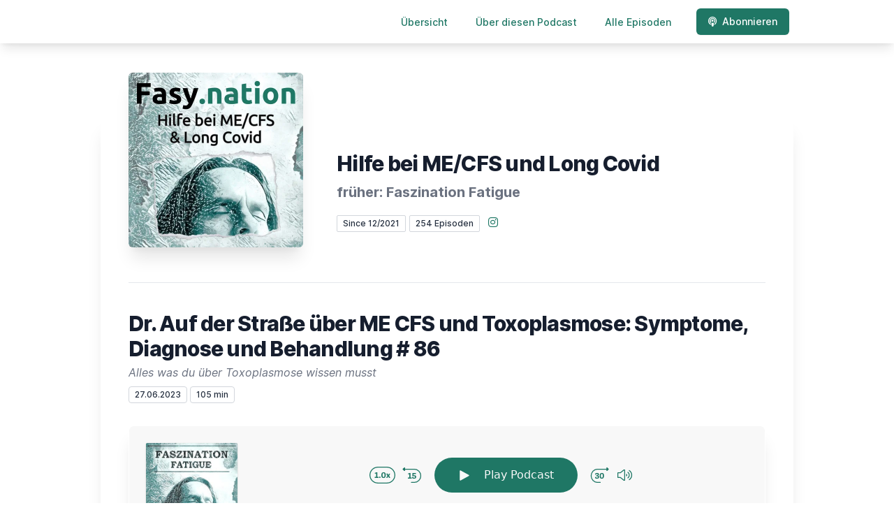

--- FILE ---
content_type: text/html; charset=utf-8
request_url: https://fasynation.letscast.fm/episode/dr-auf-der-strasse-ueber-me-cfs-und-toxoplasmose-symptome-diagnose-und-behandlung-86
body_size: 21602
content:
<!DOCTYPE html>
<html lang='de'>
<head>
<meta content='text/html; charset=UTF-8' http-equiv='Content-Type'>
<meta content='width=device-width, initial-scale=1.0' name='viewport'>
<meta content='no-cache' name='turbolinks-cache-control'>
<title>Dr. Auf der Straße über ME CFS und Toxoplasmose: Symptome, Diagnose und Behandlung # 86 | Fasynation: Hilfe bei ME/CFS und Long Covid</title>
<meta content='Dies ist die Pilotfolge zum Thema chronisches Erschöpfungssyndrom ME/CFS. ' name='description'>
<meta content='Toxoplasmose, Toxoplasma gondii, Dr. Auf der Straße, Borreliose, Chlamydien, Fibromyalgie, , ME/CFS, CFS, Myalgische Enzephalomyelitis, chronisches Fatigue Syndrom, chronisches Erschöpfungssyndrom, CFS Krankheit, Fatigue, Erschöpfungssyndrom, chronisches erschöpfungssyndrom, Long Covid, post covid, CFS Behandlung, CFS Selbsthilfe' name='keywords'>
<link href='https://letscast.fm/podcasts/fasynation-hilfe-bei-me-cfs-und-long-covid-e657dcfe/feed' rel='alternate' title='Fasynation: Hilfe bei ME/CFS und Long Covid' type='application/rss+xml'>
<meta content='app-id=1600543696' name='apple-itunes-app'>
<link href='https://fasynation.letscast.fm/episode/dr-auf-der-strasse-ueber-me-cfs-und-toxoplasmose-symptome-diagnose-und-behandlung-86' rel='canonical'>
<link rel="icon" type="image/x-icon" href="https://fasynation.letscast.fm/favicon.ico" />
<link href='https://bcdn.letscast.fm/media/podcast/e657dcfe/artwork-3000x3000.jpg?t=1715180567&amp;width=180&amp;height=180&amp;quality=80&amp;optimizer=image' rel='apple-touch-icon'>
<meta content='https://fasynation.letscast.fm/episode/dr-auf-der-strasse-ueber-me-cfs-und-toxoplasmose-symptome-diagnose-und-behandlung-86' property='og:url'>
<meta content='website' property='og:type'>
<meta content='Fasynation: Hilfe bei ME/CFS und Long Covid' property='og:site_name'>
<meta content='Dr. Auf der Straße über ME CFS und Toxoplasmose: Symptome, Diagnose und Behandlung # 86' property='og:title'>
<meta content='Dies ist die Pilotfolge zum Thema chronisches Erschöpfungssyndrom ME/CFS. ' property='og:description'>
<meta content='https://bcdn.letscast.fm/media/podcast/e657dcfe/episode/df8ca56a/artwork-3000x3000.jpg?t=1687283919&amp;width=1400&amp;height=1400&amp;quality=80' property='og:image'>
<meta content='player' name='twitter:card'>
<meta content='Dr. Auf der Straße über ME CFS und Toxoplasmose: Symptome, Diagnose und Behandlung # 86' name='twitter:title'>
<meta content='https://fasynation.letscast.fm/episode/dr-auf-der-strasse-ueber-me-cfs-und-toxoplasmose-symptome-diagnose-und-behandlung-86?layout=twitter-player' name='twitter:player'>
<meta content='https://letscast.fm/media/public/3fbc076a-0abd-427e-a808-26262656abff.mp3' name='twitter:player:stream'>
<meta content='audio/mpeg' name='twitter:player:stream:content_type'>
<meta content='440' name='twitter:player:width'>
<meta content='440' name='twitter:player:height'>
<meta content='Dies ist die Pilotfolge zum Thema chronisches Erschöpfungssyndrom ME/CFS. ' name='twitter:description'>
<meta content='https://bcdn.letscast.fm/media/podcast/e657dcfe/episode/df8ca56a/artwork-3000x3000.jpg?t=1687283919&amp;width=1400&amp;height=1400&amp;quality=80' name='twitter:image'>
<meta name="csrf-param" content="authenticity_token" />
<meta name="csrf-token" content="Q9r23C5+D9kwPp1A2RychnZSEH9veN59MtbaQcI2AowgNc00NFYBUQPmj4qUyikP5ut7X4lRABJa38pjXDDGwA==" />

<link rel="stylesheet" media="screen" href="/packs/css/application-c5de7be0.css" data-turbolinks-track="reload" />
<script src="/packs/js/site/application-486f59e6c780e42a768f.js" data-turbolinks-track="reload"></script>
<style>
  section.bg-gray-800 {
    background-color: #ffffffff !important;
  }
  polygon.text-gray-800 {
    color: #ffffffff !important;
  }
</style>
<style>
  .border-teal-400, .border-teal-500, .border-teal-700 {
    color: #1f7765 !important;
  }
  .bg-teal-400 {
    background-color: #1f7765 !important;
  }
  .bg-teal-600 {
    background-color: #1f7765 !important;
  }
  .border-teal-400 {
    border-color: #1f7765 !important;
  }
</style>
<style>
  a {
    color: #1f7765 !important;
  }
</style>
<style>
  button, a button, a div.text-white span, a div.text-white strong, a.text-white i {
    color: #ffffffff !important;
  }
</style>
</head>
<body>
<nav class='top-0 absolute bg-white z-50 w-full flex flex-wrap items-center justify-between px-2 py-3 navbar-expand-lg shadow-lg'>
<div class='container px-4 mx-auto flex flex-wrap items-center justify-between'>
<div class='w-full relative flex justify-between lg:w-auto lg:static lg:block lg:justify-start cursor-pointer' onclick='toggleNavbar(&#39;collapse-navbar&#39;)'>
<div class='text-gray-500 text-lg font-medium ml-1 lg:hidden'>
Episode
</div>
<button class='cursor-pointer text-xl leading-none px-3 py-1 border border-solid border-transparent rounded bg-transparent block lg:hidden outline-none focus:outline-none'>
<i class='text-gray-500 fas fa-bars'></i>
</button>
</div>
<div class='lg:flex flex-grow items-center lg:bg-transparent lg:shadow-none hidden' id='collapse-navbar'>
<hr class='my-4 lg:hidden'>
<div class='lg:hidden'>
<ul class='mx-auto flex flex-col justify-end list-none' style='max-width: 980px;'>
<li class='flex items-center'>
<a class='text-lg mb-4 lg:mb-0 lg:ml-8 inline-flex items-center px-1 pt-1 border-b-2 border-transparent lg:text-sm font-medium leading-5 hover:border-gray-300 text-gray-500 focus:outline-none focus:border-teal-700 transition duration-150 ease-in-out hover:text-gray-900' href='https://fasynation.letscast.fm/'>
Übersicht
</a>
</li>
<li class='flex items-center'>
<a class='text-lg mb-4 lg:mb-0 lg:ml-8 inline-flex items-center px-1 pt-1 border-b-2 border-transparent lg:text-sm font-medium leading-5 hover:border-gray-300 text-gray-500 focus:outline-none focus:border-teal-700 transition duration-150 ease-in-out hover:text-gray-900' href='https://fasynation.letscast.fm/about#about'>
Über diesen Podcast
</a>
</li>
<li class='flex items-center'>
<a class='text-lg mb-4 lg:mb-0 lg:ml-8 inline-flex items-center px-1 pt-1 border-b-2 border-transparent lg:text-sm font-medium leading-5 hover:border-gray-300 text-gray-500 focus:outline-none focus:border-teal-700 transition duration-150 ease-in-out hover:text-gray-900' href='https://fasynation.letscast.fm/index#episodes'>
Alle Episoden
</a>
</li>
<li class='flex items-center'>
<a href='https://fasynation.letscast.fm/subscribe#subscribe'>
<button class='subscribe-button mb-4 lg:mb-0 mt-3 lg:mt-0 lg:ml-8 relative inline-flex items-center px-4 py-2 border border-transparent text-sm leading-5 font-medium rounded-md text-white bg-teal-400 shadow-sm hover:bg-teal-500 focus:outline-none focus:border-teal-700 focus:shadow-outline-teal active:bg-teal-700 transition ease-in-out duration-150 cursor-pointer'>
<i class='fas fa-podcast mr-2'></i>
Abonnieren
</button>
</a>
</li>
</ul>
</div>
<div class='hidden lg:block self-center container'>
<ul class='mx-auto flex flex-row justify-end list-none' style='max-width: 980px;'>
<li class='flex items-center'>
<a class='text-lg mb-4 lg:mb-0 lg:ml-8 inline-flex items-center px-1 pt-1 border-b-2 border-transparent lg:text-sm font-medium leading-5 hover:border-gray-300 text-gray-500 focus:outline-none focus:border-teal-700 transition duration-150 ease-in-out hover:text-gray-900' href='https://fasynation.letscast.fm/'>
Übersicht
</a>
</li>
<li class='flex items-center'>
<a class='text-lg mb-4 lg:mb-0 lg:ml-8 inline-flex items-center px-1 pt-1 border-b-2 border-transparent lg:text-sm font-medium leading-5 hover:border-gray-300 text-gray-500 focus:outline-none focus:border-teal-700 transition duration-150 ease-in-out hover:text-gray-900' href='https://fasynation.letscast.fm/about'>
Über diesen Podcast
</a>
</li>
<li class='flex items-center'>
<a class='text-lg mb-4 lg:mb-0 lg:ml-8 inline-flex items-center px-1 pt-1 border-b-2 border-transparent lg:text-sm font-medium leading-5 hover:border-gray-300 text-gray-500 focus:outline-none focus:border-teal-700 transition duration-150 ease-in-out hover:text-gray-900' href='https://fasynation.letscast.fm/index'>
Alle Episoden
</a>
</li>
<li class='flex items-center'>
<a href='https://fasynation.letscast.fm/subscribe'>
<button class='subscribe-button mb-4 lg:mb-0 mt-3 lg:mt-0 lg:ml-8 relative inline-flex items-center px-4 py-2 border border-transparent text-sm leading-5 font-medium rounded-md text-white bg-teal-400 shadow-sm hover:bg-teal-500 focus:outline-none focus:border-teal-700 focus:shadow-outline-teal active:bg-teal-700 transition ease-in-out duration-150 cursor-pointer'>
<i class='fas fa-podcast mr-2'></i>
Abonnieren
</button>
</a>
</li>
</ul>
</div>
<div class='hidden lg:block'></div>
</div>
</div>
</nav>

<div class='mt-13 lg:mt-15' id='root'>
<main>
<section class='relative block bg-gray-100' style='height: 300px;'>
<div class='absolute top-0 w-full h-full bg-center bg-cover' style='background-image: url(&quot;https://bcdn.letscast.fm/media/0lniul5jd8tbup6sgh8vc6h8kys2?t=1752779651&amp;optimizer=image&amp;quality=90&quot;);'>
<span class='w-full h-full absolute opacity-0 bg-black' id='blackOverlay'></span>
</div>
<div class='top-auto bottom-0 left-0 right-0 w-full absolute pointer-events-none overflow-hidden' style='height: 70px; transform: translateZ(0px);'>
<svg class='absolute bottom-0 overflow-hidden' preserveaspectratio='none' version='1.1' viewbox='0 0 2560 100' x='0' xmlns='http://www.w3.org/2000/svg' y='0'>
<polygon class='text-gray-800 fill-current' points='2560 0 2560 100 0 100'></polygon>
</svg>
</div>
</section>
<section class='relative py-16 bg-gray-800'>
<div class='container mx-auto px-0 md:px-4 max-w-5xl'>
<div class='relative flex flex-col min-w-0 break-words bg-white w-full mb-6 shadow-xl md:rounded-lg -mt-64'>
<div class='px-4 sm:px-10'>
<div class='flex flex-wrap lg:flex-no-wrap justify-center lg:justify-start'>
<div class='relative mb-0' style='min-width: 250px;'>
<a href='https://fasynation.letscast.fm/'>
<img alt='Fasynation: Hilfe bei ME/CFS und Long Covid Cover' class='podcast-cover shadow-xl h-auto align-middle rounded-md border-none -my-16' height='250' src='https://bcdn.letscast.fm/media/podcast/e657dcfe/artwork-3000x3000.jpg?t=1715180567&amp;optimizer=image&amp;quality=80&amp;height=500&amp;width=500' width='250'>
</a>
</div>
<div class='w-full mt-24 lg:mt-12 text-center overflow-hidden lg:ml-12 lg:text-left lg:my-12'>
<h1 class='podcast-title text-2xl leading-8 font-extrabold tracking-tight text-gray-900 sm:text-3xl sm:leading-9 mb-2 truncate'>
Hilfe bei ME/CFS und Long Covid 
</h1>
<div class='leading-normal mt-0 mb-4 text-gray-500 font-bold text-xs md:text-xl' id='podcast-subtitle'>
früher: Faszination Fatigue
</div>
<div class='flex flex-col lg:flex-row justify-start'>
<div class='lg:mr-2'>
<span class='badge inline-flex items-center px-2 rounded-sm text-xs font-medium bg-white text-gray-800 border border-gray-300 py-0.5'>
Since 12/2021
</span>
<a href='https://fasynation.letscast.fm/index'>
<span class='badge inline-flex items-center px-2 rounded-sm text-xs font-medium bg-white text-gray-800 border border-gray-300 py-0.5'>
254 Episoden
</span>
</a>
</div>
<div class='mt-2 lg:mt-0'>
<a class='social-icon mx-1 text-gray-400 hover:text-gray-500' href='https://instagram.com/fasynation' rel='noopener noreferrer' target='_blank' title='Instagram'>
<span class='sr-only'>Instagram</span>
<i class='fab fa-instagram text-base'></i>
</a>
</div>
</div>
</div>
</div>
<div id='content'>
<div class='mt-6 py-10 border-t border-gray-200'>
<div class='flex flex-wrap justify-center'>
<div class='w-full'>
<h1 class='text-2xl leading-8 font-extrabold tracking-tight text-gray-900 sm:text-3xl sm:leading-9'>
Dr. Auf der Straße über ME CFS und Toxoplasmose: Symptome, Diagnose und Behandlung # 86
</h1>
<p class='mt-1 text-gray-500 italic text-md truncate'>
Alles was du über Toxoplasmose wissen musst 
</p>
<p class='text-gray-500 mt-2 mb-8 text-xs md:text-sm'>
<span class='badge inline-flex items-center px-2 rounded text-xs font-medium bg-white text-gray-800 border border-gray-300 py-0.5'>
27.06.2023
</span>
<span class='badge inline-flex items-center px-2 rounded text-xs font-medium bg-white text-gray-800 border border-gray-300 py-0.5'>
105 min
</span>
</p>
<div class='player-container shadow-xl rounded-lg border' style='background-color: #f8f8f8ff; border-color:#ffffffff;'>
<div data-template='/podlove/player/templates/variant-xl-no-title.html?20240301' id='player'></div>
<script>
  window
    .podlovePlayer("#player", {"version":5,"show":{"title":"Fasynation: Hilfe bei ME/CFS und Long Covid","subtitle":"Hoffnung und Hilfe beim chronischen Erschöpfungssyndrom ME/CFS, Long Covid, Post Covid und Post Vac","summary":"\u003cdiv\u003eDer Podcast für alle, die mit ME/CFS, Long Covid, Post-Vac oder einer anderen Form der chronischen Fatigue (plus viele andere Symptome) leben. Oder die einen geliebten Menschen kennen, die/der unter dieser Erkrankung leidet.\u003cbr\u003e\u003cbr\u003eDu hörst Interviews mit Betroffenen, Fachgespräche mit Ärzten und Heilpraktikern, Erfahrungsberichte von (Teil) Genesenen und viele praktische Impulse, wie Du Symptome linderst und es Dir wieder besser gehen kann.\u003cbr\u003e\u003cbr\u003eDer Podcast wird von Johannes Schulte betrieben, der selbst betroffen ist.\u003cbr\u003e\u003cbr\u003eAuf https://www.fasynation.de/ findest Du mehr Ressourcen und Blogartikel zum Thema ME/CFS und Long Covid.\u0026nbsp;\u003cbr\u003e\u003cbr\u003eÄhnliche Podcasts sind z.B. Bio 360, Blühende Gesundheit, Ich werde gesund, Tidal Faces und Superhelden ohne Cape.\u0026nbsp;\u003cbr\u003e\u003cbr\u003eWichtig: Dieser Podcast ersetzt keinen Arztbesuch und keine therapeutische Beratung. Die Informationen dienen ausschließlich der Selbsthilfe, zusätzlich zur ärztlichen Behandlung.\u0026nbsp;\u003c/div\u003e\u003cdiv\u003e\u003cbr\u003e\u003c/div\u003e","poster":"https://lcdn.letscast.fm/media/podcast/e657dcfe/artwork-300x300.jpg?t=1715180567","link":"https://fasynation.letscast.fm/"},"title":"Dr. Auf der Straße über ME CFS und Toxoplasmose: Symptome, Diagnose und Behandlung # 86","subtitle":"Alles was du über Toxoplasmose wissen musst ","summary":"\u003cdiv\u003eDies ist die Pilotfolge zum Thema chronisches Erschöpfungssyndrom ME/CFS.\u0026nbsp;\u003c/div\u003e\u003cbr\u003e\u003cbr\u003e\u003cdiv\u003e\u003ca href=\"https://www.fasynation.de/impulsmails-bestellen/\"\u003e\u003cstrong\u003eTrage Dich gerne HIER ein für die Fasy.Mail\u003c/strong\u003e\u003c/a\u003e\u003cstrong\u003e: \u003c/strong\u003ewöchentliche Impulse, Zugang zum internen Bereich mit Verschriftlichungen, ausführliche Liste mit passenden Reha-Einrichtungen, dem Ebook \"Richtung Genesung\", u.v.m.\u003cbr\u003e\u003cbr\u003e.\u003cbr\u003e\u003cbr\u003e\u003c/div\u003e\u003cbr\u003e\u003cbr\u003e\u003cdiv\u003e\u003cbr\u003eAuf diesen beiden Webseiten findest du mehr Information zu Toxoplasmose und zu Dr. Auf der Straße: \u003cbr\u003e\u003ca href=\"https://www.toxoplasmachronic.com\"\u003ehttps://www.toxoplasmachronic.com\u003c/a\u003e\u003cbr\u003e\u003ca href=\"https://www.praxis-herten.de\"\u003ehttps://www.praxis-herten.de\u003c/a\u003e\u003cbr\u003e.\u003cbr\u003eDas Buch von Dr. Auf der Straße: \u003ca href=\"https://amzn.to/3CJxgEI\"\u003eDas Toxoplasmose Handbuch: Ein Parasit täuscht die Medizin und macht uns krank - Toxoplasma gondii erkennen und behandeln \u003c/a\u003e\u003cbr\u003e. \u003cbr\u003eKlicke\u003ca href=\"https://www.fasynation.de/wp-content/uploads/2023/06/Rotierende-ToxoTherapie.pdf\"\u003e hier zum Protokoll für die rotierende Toxoplasmose-Therapie\u003c/a\u003e\u003cbr\u003e.\u003cbr\u003e\u003cem\u003e\u003cbr\u003e\u003c/em\u003e\u0026nbsp;Musik: Gema freie und lizensierte Musik von \u003ca href=\"https://www.epidemicsound.com/\"\u003eepidemicsound.com\u003c/a\u003e\u003c/div\u003e\u003cbr\u003e\u003cbr\u003e\u003cdiv\u003eViele weitere Informationen findest Du auf \u003ca href=\"https://www.fasynation.de/\"\u003ewww.fasynation.de\u003c/a\u003e\u003c/div\u003e","publicationDate":"2023-06-27T00:05:00.000+02:00","poster":"https://lcdn.letscast.fm/media/podcast/e657dcfe/episode/df8ca56a/artwork-300x300.jpg?t=1687283919","duration":"01:45:15","link":"https://fasynation.letscast.fm/episode/dr-auf-der-strasse-ueber-me-cfs-und-toxoplasmose-symptome-diagnose-und-behandlung-86","audio":[{"url":"https://letscast.fm/media/public/3fbc076a-0abd-427e-a808-26262656abff.mp3","size":101354906,"title":"MP3 Audio (mp3)","mimeType":"audio/mpeg"}],"visibleComponents":["controlChapters","controlSteppers","episodeTitle","poster","progressbar","showTitle","subtitle","tabAudio","tabChapters","tabFiles","tabShare","tabInfo","tabTranscripts"],"files":[],"chapters":[{"start":"00:00:00.000","title":"Start"},{"start":"00:12:26.309","title":"Was sind Parasiten?"},{"start":"00:18:02.309","title":"Toxoplasmose Symptome"},{"start":"00:26:16.309","title":"Toxoplasmose \u0026 ME CFS"},{"start":"00:31:48.309","title":"Diagnose von Toxoplasmose"},{"start":"00:33:26.309","title":"LTT Tests"},{"start":"00:42:38.309","title":"Unterschiede Toxoplasmose \u0026 Borreliose"},{"start":"00:45:52.309","title":"Was hat Fibromyalgie damit zu tun?"},{"start":"00:47:37.309","title":"Chlamydien zuerst behandeln?"},{"start":"00:55:43.309","title":"Zusammenhänge Long Covid \u0026 Toxoplasmose"},{"start":"01:05:36.309","title":"Toxoplasmose Behandlung mit Antibiotika"},{"start":"01:21:39.171","title":"Pflanzliche Therapie von Toxoplasmose"},{"start":"01:26:18.171","title":"Rückfall Prophylaxe"},{"start":"01:38:44.171","title":"Resumee"}],"contributors":[],"transcripts":[],"subscribe-button":{"feed":"https://letscast.fm/podcasts/fasynation-hilfe-bei-me-cfs-und-long-covid-e657dcfe/feed","clients":[{"id":"apple-podcasts","service":"1600543696"},{"id":"spotify","service":"0i3GDkjPufj0stjTWD128r"},{"id":"downcast"},{"id":"overcast"},{"id":"podcast-addict"},{"id":"rss","service":"https://letscast.fm/podcasts/fasynation-hilfe-bei-me-cfs-und-long-covid-e657dcfe/feed"}]},"share":{"channels":["twitter","facebook","linkedin","xing","pinterest","whats-app","link","mail"],"outlet":"/share.html","sharePlaytime":true},"features":{"persistTab":false,"persistPlaystate":false}}, {"base":"/podlove/player/","activeTab":null,"theme":{"tokens":{"brand":"#1f7765","brandDark":"#1f7765","brandDarkest":"#1f7765","brandLightest":"#f8f8f8ff","shadeDark":"#807E7C","shadeBase":"#807E7C","contrast":"#fffff","alt":"#fff"},"fonts":{}},"subscribe-button":{"feed":"https://letscast.fm/podcasts/fasynation-hilfe-bei-me-cfs-und-long-covid-e657dcfe/feed","clients":[{"id":"apple-podcasts","service":"1600543696"},{"id":"spotify","service":"0i3GDkjPufj0stjTWD128r"},{"id":"downcast"},{"id":"overcast"},{"id":"podcast-addict"},{"id":"rss","service":"https://letscast.fm/podcasts/fasynation-hilfe-bei-me-cfs-und-long-covid-e657dcfe/feed"}]},"playlist":[{"title":"🎤  🎼 Vergessen [Version Aufschrei] - ein Song, der meine Wut raus schreit","config":"https://letscast.fm/podcasts/fasynation-hilfe-bei-me-cfs-und-long-covid-e657dcfe/episodes/vergessen-version-aufschrei-ein-song-der-meine-wut-raus-schreit/player.json","duration":"00:03:19"},{"title":"🎤  🎼 Vergessen [Version Piano] - ein Song, der meine Wut raus schreit","config":"https://letscast.fm/podcasts/fasynation-hilfe-bei-me-cfs-und-long-covid-e657dcfe/episodes/vergessen-version-piano-ein-song-der-meine-wut-raus-schreit/player.json","duration":"00:04:13"},{"title":"181 BEMER Therapie für bessere Mikrozirkulation bei ME/CFS und Long-Covid","config":"https://letscast.fm/podcasts/fasynation-hilfe-bei-me-cfs-und-long-covid-e657dcfe/episodes/181-bemer-therapie-fuer-bessere-mikrozirkulation-bei-me-cfs-und-long-covid/player.json","duration":"00:36:21"},{"title":"180 Was Lea über ihre Fatigue+ gelernt hat","config":"https://letscast.fm/podcasts/fasynation-hilfe-bei-me-cfs-und-long-covid-e657dcfe/episodes/180-was-lea-ueber-ihre-fatigue-gelernt-hat/player.json","duration":"00:45:08"},{"title":"Kurzfassung 180+181: Lea's Geschichte mit Fatigue+ und die BEMER Therapie  ","config":"https://letscast.fm/podcasts/fasynation-hilfe-bei-me-cfs-und-long-covid-e657dcfe/episodes/kurzfassung-180-181-lea-s-geschichte-mit-fatigue-und-die-bemer-therapie/player.json","duration":"00:15:38"},{"title":"179 Spike Proteine verstehen und behandeln - Alles wichtige EINFACH erklärt ","config":"https://letscast.fm/podcasts/fasynation-hilfe-bei-me-cfs-und-long-covid-e657dcfe/episodes/179-spike-proteine-verstehen-und-behandeln-alles-wichtige-einfach-erklaert/player.json","duration":"00:51:57"},{"title":"179 Kurzfassung: Spike Proteine verstehen und behandeln - Alles wichtige EINFACH erklärt ","config":"https://letscast.fm/podcasts/fasynation-hilfe-bei-me-cfs-und-long-covid-e657dcfe/episodes/179-kurzfassung-spike-proteine-verstehen-und-behandeln-alles-wichtige-einfach-erklaert/player.json","duration":"00:18:43"},{"title":"178 Microkinesi erklärt - ideal bei ME/CFS, PostVac oder Long Covid","config":"https://letscast.fm/podcasts/fasynation-hilfe-bei-me-cfs-und-long-covid-e657dcfe/episodes/178-microkinesi-erklaert-ideal-bei-me-cfs-postvac-oder-long-covid/player.json","duration":"00:47:39"},{"title":"178 Kurzfassung: Microkinesi erklärt - ideal bei ME/CFS, PostVac oder Long Covid","config":"https://letscast.fm/podcasts/fasynation-hilfe-bei-me-cfs-und-long-covid-e657dcfe/episodes/178-kurzfassung-microkinesi-erklaert-ideal-bei-me-cfs-postvac-oder-long-covid/player.json","duration":"00:12:41"},{"title":"177 Keto Ernährung - die beste Wahl bei ME/CFS/Post-Covid? Alle Vorteile \u0026 Risiken","config":"https://letscast.fm/podcasts/fasynation-hilfe-bei-me-cfs-und-long-covid-e657dcfe/episodes/177-keto-ernaehrung-die-beste-wahl-bei-me-cfs-post-covid-alle-vorteile-risiken/player.json","duration":"00:42:50"},{"title":"177 Kurzfassung: Keto Ernährung - die beste Wahl bei ME/CFS/Post-Covid? Alle Vorteile \u0026 Risiken","config":"https://letscast.fm/podcasts/fasynation-hilfe-bei-me-cfs-und-long-covid-e657dcfe/episodes/177-kurzfassung-keto-ernaehrung-die-beste-wahl-bei-me-cfs-post-covid-alle-vorteile-risiken/player.json","duration":"00:13:22"},{"title":"176 Singen als Medizin - die Ton-Oase als online Selbsthilfegruppe für ME/CFS und Long Covid","config":"https://letscast.fm/podcasts/fasynation-hilfe-bei-me-cfs-und-long-covid-e657dcfe/episodes/176-singen-als-medizin-die-ton-oase-als-online-selbsthilfegruppe-fuer-me-cfs-und-long-covid/player.json","duration":"00:31:10"},{"title":"🎤  🎼 176 Eine Gesangs-Meditation aus der Ton-Oase","config":"https://letscast.fm/podcasts/fasynation-hilfe-bei-me-cfs-und-long-covid-e657dcfe/episodes/176-eine-gesangs-meditation-aus-der-ton-oase/player.json","duration":"00:03:25"},{"title":"175 Achtung – Pacing kann uns krank halten, wenn wir DAS nicht beachten","config":"https://letscast.fm/podcasts/fasynation-hilfe-bei-me-cfs-und-long-covid-e657dcfe/episodes/175-achtung-pacing-kann-uns-krank-halten-wenn-wir-das-nicht-beachten/player.json","duration":"00:27:03"},{"title":"174 Geh-Therapie - Frederik coacht Johannes, mit vielen praktischen Tipps ","config":"https://letscast.fm/podcasts/fasynation-hilfe-bei-me-cfs-und-long-covid-e657dcfe/episodes/174-geh-therapie-frederik-coacht-johannes-mit-vielen-praktischen-tipps/player.json","duration":"01:42:53"},{"title":"174 Kurzfassung: Geh-Therapie - Frederik coacht Johannes, mit vielen praktischen Tipps ","config":"https://letscast.fm/podcasts/fasynation-hilfe-bei-me-cfs-und-long-covid-e657dcfe/episodes/174-kurzfassung-geh-therapie-frederik-coacht-johannes-mit-vielen-praktischen-tipps/player.json","duration":"00:19:06"},{"title":"🎼 🎹 Zurück ins Leben - ein Song, der bewegt und ermutigt ","config":"https://letscast.fm/podcasts/fasynation-hilfe-bei-me-cfs-und-long-covid-e657dcfe/episodes/zurueck-ins-leben-ein-song-der-bewegt-und-ermutigt/player.json","duration":"00:03:52"},{"title":"173 Geh-Therapie und Reiz-Erholungs-Modell von Frederik Gerber ","config":"https://letscast.fm/podcasts/fasynation-hilfe-bei-me-cfs-und-long-covid-e657dcfe/episodes/173-geh-therapie-und-reiz-erholungs-modell-von-frederik-gerber/player.json","duration":"00:39:58"},{"title":"173 Kurzfassung: Geh-Therapie und Reiz-Erholungs-Modell von Frederik Gerber ","config":"https://letscast.fm/podcasts/fasynation-hilfe-bei-me-cfs-und-long-covid-e657dcfe/episodes/173-kurzfassung-geh-therapie-und-reiz-erholungs-modell-von-frederik-gerber/player.json","duration":"00:13:07"},{"title":"Die Kraft des Loslassens. Damit vieles Leichter werden kannn # lk 15","config":"https://letscast.fm/podcasts/fasynation-hilfe-bei-me-cfs-und-long-covid-e657dcfe/episodes/die-kraft-des-loslassens-damit-vieles-leichter-werden-kannn-lk-15/player.json","duration":"00:31:53"},{"title":"172 Wie Anke mit vielen kostengünstigen Therapien ihre Long Covid behandelt","config":"https://letscast.fm/podcasts/fasynation-hilfe-bei-me-cfs-und-long-covid-e657dcfe/episodes/172-wie-anke-mit-vielen-kostenguenstigen-therapien-ihre-long-covid-behandelt/player.json","duration":"01:32:56"},{"title":"172 Kurzfassung: Wie Anke mit vielen kostengünstigen Therapien ihre Long Covid behandelt","config":"https://letscast.fm/podcasts/fasynation-hilfe-bei-me-cfs-und-long-covid-e657dcfe/episodes/172-kurzfassung-wie-anke-mit-vielen-kostenguenstigen-therapien-ihre-long-covid-behandelt/player.json","duration":"00:23:59"},{"title":"DIESEM Geheimnis bin ich auf der Spur, das alles leichter machen kann # lk14","config":"https://letscast.fm/podcasts/fasynation-hilfe-bei-me-cfs-und-long-covid-e657dcfe/episodes/diesem-geheimnis-bin-ich-auf-der-spur-das-alles-leichter-machen-kann-lk14/player.json","duration":"00:22:18"},{"title":"171 Kurzfassung: Vom Überlebensmodus zum Lebensmodus – Marvins Weg zur Heilung und der Vagusnerv als Schlüssel","config":"https://letscast.fm/podcasts/fasynation-hilfe-bei-me-cfs-und-long-covid-e657dcfe/episodes/171-kurzfassung-vom-ueberlebensmodus-zum-lebensmodus-marvins-weg-zur-heilung-und-der-vagusnerv-als-schluessel-a6ab8e88-b8d9-424c-9960-9737586b3cae/player.json","duration":"00:22:52"},{"title":"171 Vom Überlebensmodus zum Lebensmodus – Marvins Weg zur Heilung und der Vagusnerv als Schlüssel","config":"https://letscast.fm/podcasts/fasynation-hilfe-bei-me-cfs-und-long-covid-e657dcfe/episodes/171-vom-ueberlebensmodus-zum-lebensmodus-marvins-weg-zur-heilung-und-der-vagusnerv-als-schluessel/player.json","duration":"01:23:22"},{"title":"171 Kurzfassung: Vom Überlebensmodus zum Lebensmodus – Marvins Weg zur Heilung und der Vagusnerv als Schlüssel","config":"https://letscast.fm/podcasts/fasynation-hilfe-bei-me-cfs-und-long-covid-e657dcfe/episodes/171-kurzfassung-vom-ueberlebensmodus-zum-lebensmodus-marvins-weg-zur-heilung-und-der-vagusnerv-als-schluessel/player.json","duration":"00:22:53"},{"title":"170 Zulassen und Loslassen von Emotionen für die optimale Genesung – ein Minikurs von Sam Miller","config":"https://letscast.fm/podcasts/fasynation-hilfe-bei-me-cfs-und-long-covid-e657dcfe/episodes/170-zulassen-und-loslassen-von-emotionen-fuer-die-optimale-genesung-ein-minikurs-von-sam-miller/player.json","duration":"00:56:07"},{"title":"169 Sam Miller’s Genesung von schwerer 25 Jahre ME/CFS und was ich daraus gelernt habe","config":"https://letscast.fm/podcasts/fasynation-hilfe-bei-me-cfs-und-long-covid-e657dcfe/episodes/169-sam-miller-s-genesung-von-schwerer-25-jahre-me-cfs-und-was-ich-daraus-gelernt-habe/player.json","duration":"00:21:26"},{"title":"168 Mit Daniel über Emotions-Regulierung, das CFS Release-Programm und wie er Fatigue+ versteht","config":"https://letscast.fm/podcasts/fasynation-hilfe-bei-me-cfs-und-long-covid-e657dcfe/episodes/168-mit-daniel-ueber-emotions-regulierung-das-cfs-release-programm-und-wie-er-fatigue-versteht/player.json","duration":"01:23:52"},{"title":"168 Kurzfassung: Mit Daniel über Emotions-Regulierung, das CFS Release-Programm und wie er Fatigue+ versteht","config":"https://letscast.fm/podcasts/fasynation-hilfe-bei-me-cfs-und-long-covid-e657dcfe/episodes/168-kurzfassung-mit-daniel-ueber-emotions-regulierung-das-cfs-release-programm-und-wie-er-fatigue-versteht/player.json","duration":"00:22:12"},{"title":"167 Emotionen lösen und regulieren - WARUM so wichtig auch bei körperlicher Erkrankung","config":"https://letscast.fm/podcasts/fasynation-hilfe-bei-me-cfs-und-long-covid-e657dcfe/episodes/167-emotionen-loesen-und-regulieren-warum-so-wichtig-auch-bei-koerperlicher-erkrankung/player.json","duration":"00:30:25"},{"title":"156-166 Komplettes Gespräch mit Dr. Kacik über Patienten-Fragen und Therapien bei ME/CFS und Long Covid","config":"https://letscast.fm/podcasts/fasynation-hilfe-bei-me-cfs-und-long-covid-e657dcfe/episodes/156-166-komplettes-gespraech-mit-dr-kacik-ueber-patienten-fragen-und-therapien-bei-me-cfs-und-long-covid/player.json","duration":"02:26:59"},{"title":"166 Dr. Kacik zum Broken-Bridge-Syndrom, Hirnstamm \u0026 Ventrikel und Möglichkeiten zur Regeneration","config":"https://letscast.fm/podcasts/fasynation-hilfe-bei-me-cfs-und-long-covid-e657dcfe/episodes/166-dr-kacik-zum-broken-bridge-syndrom-hirnstamm-ventrikel-und-moeglichkeiten-zur-regeneration/player.json","duration":"00:20:26"},{"title":"165 Dr. Kacik über weitere Medikamente und Therapien bei ME/CFS und Long Covid","config":"https://letscast.fm/podcasts/fasynation-hilfe-bei-me-cfs-und-long-covid-e657dcfe/episodes/165-dr-kacik-ueber-weitere-medikamente-und-therapien-bei-me-cfs-und-long-covid/player.json","duration":"00:16:46"},{"title":"164 Dr. Kacik: Mestinon, Vericiguat, LDN und LDA und ihre Kombinationen","config":"https://letscast.fm/podcasts/fasynation-hilfe-bei-me-cfs-und-long-covid-e657dcfe/episodes/164-dr-kacik-mestinon-vericiguat-ldn-und-lda-und-ihre-kombinationen/player.json","duration":"00:23:18"},{"title":"163 Dr. Kacik: Sanopal / Alpha-Ketoglutarat als Alternative für ketogene Ernährung zur Verbesserung der Fatigue","config":"https://letscast.fm/podcasts/fasynation-hilfe-bei-me-cfs-und-long-covid-e657dcfe/episodes/163-dr-kacik-sanopal-alpha-ketoglutarat-als-alternative-fuer-ketogene-ernaehrung-zur-verbesserung-der-fatigue/player.json","duration":"00:09:56"},{"title":"162 Dr. Kacik: Erste Hilfe Medikamente bei Corona und Entzündungen im Gehirn","config":"https://letscast.fm/podcasts/fasynation-hilfe-bei-me-cfs-und-long-covid-e657dcfe/episodes/162-dr-kacik-erste-hilfe-medikamente-bei-corona-und-entzuendungen-im-gehirn/player.json","duration":"00:09:08"},{"title":"161 Dr. Kacik über Blutwerte, AAK, Spike-Proteine und Blutwäsche","config":"https://letscast.fm/podcasts/fasynation-hilfe-bei-me-cfs-und-long-covid-e657dcfe/episodes/161-dr-kacik-ueber-blutwerte-aak-spike-proteine-und-blutwaesche/player.json","duration":"00:09:29"},{"title":"160 Dr. Kacik: TH2-Shift, Silent Inflammation und Post-Covid und ihre Zusammenhänge","config":"https://letscast.fm/podcasts/fasynation-hilfe-bei-me-cfs-und-long-covid-e657dcfe/episodes/160-dr-kacik-th2-shift-silent-inflammation-und-post-covid-und-ihre-zusammenhaenge/player.json","duration":"00:17:15"},{"title":"159 Dr. Kacik: Schmerzen im ganzen Körper oder Gesicht – was kann dahinterstecken und wie behandeln?","config":"https://letscast.fm/podcasts/fasynation-hilfe-bei-me-cfs-und-long-covid-e657dcfe/episodes/159-dr-kacik-schmerzen-im-ganzen-koerper-oder-gesicht-was-kann-dahinterstecken-und-wie-behandeln/player.json","duration":"00:14:09"},{"title":"158 Dr. Kacik: Warum so krank, obwohl alle Tests unauffällig sind? Plus wichtiges Statement","config":"https://letscast.fm/podcasts/fasynation-hilfe-bei-me-cfs-und-long-covid-e657dcfe/episodes/158-dr-kacik-warum-so-krank-obwohl-alle-tests-unauffaellig-sind-plus-wichtiges-statement/player.json","duration":"00:14:43"},{"title":"157 Dr. Kacik über Lipödem: Diagnostik, Therapie und Post-Covid-Zusammenhänge","config":"https://letscast.fm/podcasts/fasynation-hilfe-bei-me-cfs-und-long-covid-e657dcfe/episodes/157-dr-kacik-ueber-lipoedem-diagnostik-therapie-und-post-covid-zusammenhaenge/player.json","duration":"00:18:16"},{"title":"156 Dr. Kacik über ME/CFS \u0026 Long Covid: Was Hausärzte wissen sollten","config":"https://letscast.fm/podcasts/fasynation-hilfe-bei-me-cfs-und-long-covid-e657dcfe/episodes/156-dr-kacik-ueber-me-cfs-long-covid-was-hausaerzte-wissen-sollten/player.json","duration":"00:25:54"},{"title":"155: Blutwäsche / Apherese: Chancen, Grenzen und Erfahrungen bei LC und ME/CFS","config":"https://letscast.fm/podcasts/fasynation-hilfe-bei-me-cfs-und-long-covid-e657dcfe/episodes/155-blutwaesche-apherese-chancen-grenzen-und-erfahrungen-bei-lc-und-me-cfs/player.json","duration":"00:56:46"},{"title":"Kurzfassung 155: Blutwäsche / Apherese: Chancen, Grenzen und Erfahrungen bei LC und ME/CFS","config":"https://letscast.fm/podcasts/fasynation-hilfe-bei-me-cfs-und-long-covid-e657dcfe/episodes/kurzfassung-155-blutwaesche-apherese-chancen-grenzen-und-erfahrungen-bei-lc-und-me-cfs/player.json","duration":"00:17:08"},{"title":"154 Eine ME/CFS Genesung und wie auch wir mehr erblühen können ","config":"https://letscast.fm/podcasts/fasynation-hilfe-bei-me-cfs-und-long-covid-e657dcfe/episodes/154-eine-me-cfs-genesung-und-wie-auch-wir-mehr-erbluehen-koennen/player.json","duration":"01:30:13"},{"title":"Kurzfassung 154: Eine ME/CFS Genesung und wie auch wir mehr erblühen können ","config":"https://letscast.fm/podcasts/fasynation-hilfe-bei-me-cfs-und-long-covid-e657dcfe/episodes/kurzfassung-154-eine-me-cfs-genesung-und-wie-auch-wir-mehr-erbluehen-koennen/player.json","duration":"00:25:49"},{"title":"Die Adlergeschichte - als Ergänzung zur Episode 154 mit Christina ","config":"https://letscast.fm/podcasts/fasynation-hilfe-bei-me-cfs-und-long-covid-e657dcfe/episodes/die-adlergeschichte-als-ergaenzung-zur-episode-154-mit-christina/player.json","duration":"00:08:50"},{"title":"Wie ich meine Schicksals-Schläge \u0026 schwersten Enttäuschungen besser abfedere # lk13","config":"https://letscast.fm/podcasts/fasynation-hilfe-bei-me-cfs-und-long-covid-e657dcfe/episodes/wie-ich-meine-schicksals-schlaege-schwersten-enttaeuschungen-besser-abfedere-lk13/player.json","duration":"00:35:31"},{"title":"153: ME/CFS \u0026 Schule: Erkrankte Schul-Leiterin hilft Schülern und Eltern","config":"https://letscast.fm/podcasts/fasynation-hilfe-bei-me-cfs-und-long-covid-e657dcfe/episodes/153-me-cfs-schule-erkrankte-schul-leiterin-hilft-schuelern-und-eltern/player.json","duration":"01:15:06"},{"title":"Kurzfassung 153: ME/CFS \u0026 Schule - Erkrankte Schul-Leiterin hilft Schülern und Eltern","config":"https://letscast.fm/podcasts/fasynation-hilfe-bei-me-cfs-und-long-covid-e657dcfe/episodes/kurzfassung-153-me-cfs-schule-erkrankte-schul-leiterin-hilft-schuelern-und-eltern/player.json","duration":"00:25:12"},{"title":"Warum der Körper so in Aufruhr ist und Symptome zeigt - und was Du tun kannst # lk 12","config":"https://letscast.fm/podcasts/fasynation-hilfe-bei-me-cfs-und-long-covid-e657dcfe/episodes/warum-der-koerper-so-in-aufruhr-ist-und-symptome-zeigt-und-was-du-tun-kannst-lk-12/player.json","duration":"00:31:34"},{"title":"🎧 🎼 Meditation: Beruhigung des Nervensystems, mit Hintergrundmusik","config":"https://letscast.fm/podcasts/fasynation-hilfe-bei-me-cfs-und-long-covid-e657dcfe/episodes/meditation-beruhigung-des-nervensystems-mit-hintergrundmusik/player.json","duration":"00:17:26"},{"title":"🎧 Meditation: Beruhigung des Nervensystems, ohne Hintergrundmusik","config":"https://letscast.fm/podcasts/fasynation-hilfe-bei-me-cfs-und-long-covid-e657dcfe/episodes/meditation-beruhigung-des-nervensystems-ohne-hintergrundmusik/player.json","duration":"00:14:52"},{"title":"152: tVNS TENS Geräte für Vagusnerv-Stimulatios zur Selbstheilung - alles Wissenswerte","config":"https://letscast.fm/podcasts/fasynation-hilfe-bei-me-cfs-und-long-covid-e657dcfe/episodes/152-tvns-tens-geraete-fuer-vagusnerv-stimulatios-zur-selbstheilung-alles-wissenswerte/player.json","duration":"00:53:56"},{"title":"Kurzfassung 152: tVNS TENS Geräte für Vagusnerv-Stimulatios zur Selbstheilung","config":"https://letscast.fm/podcasts/fasynation-hilfe-bei-me-cfs-und-long-covid-e657dcfe/episodes/kurzfassung-152-tvns-tens-geraete-fuer-vagusnerv-stimulatios-zur-selbstheilung/player.json","duration":"00:18:20"},{"title":"151: 28 Jahre ME/CFS, tVNS als Gamechanger, und heute geht's ihr viel besser","config":"https://letscast.fm/podcasts/fasynation-hilfe-bei-me-cfs-und-long-covid-e657dcfe/episodes/151-28-jahre-me-cfs-tvns-als-gamechanger-und-heute-geht-s-ihr-viel-besser/player.json","duration":"00:38:53"},{"title":"151 Kurzfassung: 28 Jahre ME/CFS, tVNS als Gamechanger, und heute geht's ihr viel besser","config":"https://letscast.fm/podcasts/fasynation-hilfe-bei-me-cfs-und-long-covid-e657dcfe/episodes/151-kurzfassung-28-jahre-me-cfs-tvns-als-gamechanger-und-heute-geht-s-ihr-viel-besser/player.json","duration":"00:17:42"},{"title":"Mein Absturz 😱 ⛈️ 😰 und was mir geholfen hat # lk 11","config":"https://letscast.fm/podcasts/fasynation-hilfe-bei-me-cfs-und-long-covid-e657dcfe/episodes/mein-absturz-und-was-mir-geholfen-hat-lk-11/player.json","duration":"00:28:25"},{"title":"150: Wie eine Ärztin mit PostVac auf Bell 10 ganzheitlich und energetisch genesen ist","config":"https://letscast.fm/podcasts/fasynation-hilfe-bei-me-cfs-und-long-covid-e657dcfe/episodes/150-wie-eine-aerztin-mit-postvac-auf-bell-10-ganzheitlich-und-energetisch-genesen-ist/player.json","duration":"01:08:41"},{"title":"150 Kurzfassung: Wie eine Ärztin mit PostVac auf Bell 10 ganzheitlich und energetisch genesen ist","config":"https://letscast.fm/podcasts/fasynation-hilfe-bei-me-cfs-und-long-covid-e657dcfe/episodes/150-kurzfassung-wie-eine-aerztin-mit-postvac-auf-bell-10-ganzheitlich-und-energetisch-genesen-ist/player.json","duration":"00:26:37"},{"title":"150: 🎹  Meditative Impulse aus der Episode - mit Hintergrundmusik","config":"https://letscast.fm/podcasts/fasynation-hilfe-bei-me-cfs-und-long-covid-e657dcfe/episodes/150-meditative-impulse-aus-der-episode-mit-hintergrundmusik/player.json","duration":"00:15:06"},{"title":"150: Meditative Impulse aus der Episode - ohne Hintergrundmusik","config":"https://letscast.fm/podcasts/fasynation-hilfe-bei-me-cfs-und-long-covid-e657dcfe/episodes/150-meditative-impulse-aus-der-episode-ohne-hintergrundmusik/player.json","duration":"00:15:01"},{"title":"Die goldene Regel für die Genesung + Crashs um 90% reduzieren - möglich? # lk 10","config":"https://letscast.fm/podcasts/fasynation-hilfe-bei-me-cfs-und-long-covid-e657dcfe/episodes/die-goldene-regel-fuer-die-genesung-crashs-um-90-reduzieren-moeglich-lk-10/player.json","duration":"00:26:22"},{"title":"🎼  Kurz-Meditation bei starken Symptomen  - mit Musik ","config":"https://letscast.fm/podcasts/fasynation-hilfe-bei-me-cfs-und-long-covid-e657dcfe/episodes/kurz-meditation-bei-starken-symptomen-mit-musik/player.json","duration":"00:09:02"},{"title":"Kurz-Meditation bei starken Symptomen  - ohne Musik ","config":"https://letscast.fm/podcasts/fasynation-hilfe-bei-me-cfs-und-long-covid-e657dcfe/episodes/kurz-meditation-bei-starken-symptomen-ohne-musik/player.json","duration":"00:08:58"},{"title":"Wie Hannes (ledig) von Borreliose + mildem ME/CFS zu 80% genesen konnte # 149","config":"https://letscast.fm/podcasts/fasynation-hilfe-bei-me-cfs-und-long-covid-e657dcfe/episodes/wie-hannes-ledig-von-borreliose-mildem-me-cfs-zu-80-genesen-konnte-149/player.json","duration":"01:16:11"},{"title":"Kurzfassung: Wie Hannes (ledig) von Borreliose + mildem ME/CFS zu 80% genesen konnte # 149","config":"https://letscast.fm/podcasts/fasynation-hilfe-bei-me-cfs-und-long-covid-e657dcfe/episodes/kurzfassung-wie-hannes-ledig-von-borreliose-mildem-me-cfs-zu-80-genesen-konnte-149/player.json","duration":"00:17:59"},{"title":"Teil 2: MCAS / Mastzellaktivierung verstehen + behandeln mit Expertin Dr. Nina Kreddig, # 147","config":"https://letscast.fm/podcasts/fasynation-hilfe-bei-me-cfs-und-long-covid-e657dcfe/episodes/teil-2-mcas-mastzellaktivierung-verstehen-behandeln-mit-expertin-dr-nina-kreddig-147/player.json","duration":"01:07:55"},{"title":"Kurzfassung: MCAS / Mastzellaktivierung verstehen + behandeln # Ep 146 + 147","config":"https://letscast.fm/podcasts/fasynation-hilfe-bei-me-cfs-und-long-covid-e657dcfe/episodes/kurzfassung-mcas-mastzellaktivierung-verstehen-behandeln-ep-146-147/player.json","duration":"00:17:29"},{"title":"Das fehlende Puzzleteil? MCAS / Mastzellaktivierung verstehen + behandeln mit Expertin Dr. Nina Kreddig, Teil 1  # 146","config":"https://letscast.fm/podcasts/fasynation-hilfe-bei-me-cfs-und-long-covid-e657dcfe/episodes/das-fehlende-puzzleteil-mcas-mastzellaktivierung-verstehen-behandeln-mit-expertin-dr-nina-kreddig-teil-1-146/player.json","duration":"01:13:14"},{"title":"Wie Dr. Klinghardt Sinan geholfen hat, von Long Covid zu genesen # 145","config":"https://letscast.fm/podcasts/fasynation-hilfe-bei-me-cfs-und-long-covid-e657dcfe/episodes/wie-dr-klinghardt-sinan-geholfen-hat-von-long-covid-zu-genesen-145/player.json","duration":"00:31:08"},{"title":"Die wichtigste Wahl, die mein Leben und meine Gesundheit deutlich verbessern kann # lk 8","config":"https://letscast.fm/podcasts/fasynation-hilfe-bei-me-cfs-und-long-covid-e657dcfe/episodes/die-wichtigste-wahl-die-mein-leben-und-meine-gesundheit-deutlich-verbessern-kann-lk-8/player.json","duration":"00:32:40"},{"title":"Heilungs-Meditation für ein entspanntes Nervensystem - ohne Musik","config":"https://letscast.fm/podcasts/fasynation-hilfe-bei-me-cfs-und-long-covid-e657dcfe/episodes/heilungs-meditation-fuer-ein-entspanntes-nervensystem-ohne-musik/player.json","duration":"00:20:42"},{"title":"🎼 Heilungs-Meditation für ein entspanntes Nervensystem ","config":"https://letscast.fm/podcasts/fasynation-hilfe-bei-me-cfs-und-long-covid-e657dcfe/episodes/heilungs-meditation-fuer-ein-entspanntes-nervensystem/player.json","duration":"00:20:58"},{"title":"Katrins beeindruckende ME/CFS Genesungs-Reise mit vielen Anregungen # 144","config":"https://letscast.fm/podcasts/fasynation-hilfe-bei-me-cfs-und-long-covid-e657dcfe/episodes/katrins-beeindruckende-me-cfs-genesungs-reise-mit-vielen-anregungen-144/player.json","duration":"01:40:50"},{"title":"Kurzfassung: Katrins beeindruckende ME/CFS Genesungs-Reise mit vielen Anregungen # 144","config":"https://letscast.fm/podcasts/fasynation-hilfe-bei-me-cfs-und-long-covid-e657dcfe/episodes/kurzfassung-katrins-beeindruckende-me-cfs-genesungs-reise-mit-vielen-anregungen-144/player.json","duration":"00:37:51"},{"title":"Eine außergewöhnliche Biographie und was in meinem Kopfkino abläuft # lk 7","config":"https://letscast.fm/podcasts/fasynation-hilfe-bei-me-cfs-und-long-covid-e657dcfe/episodes/eine-aussergewoehnliche-biographie-und-was-in-meinem-kopfkino-ablaeuft-lk-7/player.json","duration":"00:30:26"},{"title":"Warum und wie Yoga bei ME/CFS und LC deutlich helfen kann + Yoga Übung mit Lisa # 143","config":"https://letscast.fm/podcasts/fasynation-hilfe-bei-me-cfs-und-long-covid-e657dcfe/episodes/warum-und-wie-yoga-bei-me-cfs-und-lc-deutlich-helfen-kann-yoga-uebung-mit-lisa-143/player.json","duration":"01:16:16"},{"title":"Yoga-Meditation mit Lisa # aus 143","config":"https://letscast.fm/podcasts/fasynation-hilfe-bei-me-cfs-und-long-covid-e657dcfe/episodes/yoga-meditation-mit-lisa-aus-143/player.json","duration":"00:19:18"},{"title":"Kurzfassung: Warum und wie Yoga bei ME/CFS und LC deutlich helfen kann  # 143","config":"https://letscast.fm/podcasts/fasynation-hilfe-bei-me-cfs-und-long-covid-e657dcfe/episodes/kurzfassung-warum-und-wie-yoga-bei-me-cfs-und-lc-deutlich-helfen-kann-143/player.json","duration":"00:21:10"},{"title":"5 Fehler, die sich schnell einschleichen und alles unnötig schwerer machen # lk 6","config":"https://letscast.fm/podcasts/fasynation-hilfe-bei-me-cfs-und-long-covid-e657dcfe/episodes/5-fehler-die-sich-schnell-einschleichen-und-alles-unnoetig-schwerer-machen-lk-6/player.json","duration":"00:25:44"},{"title":"Wie Sabine von Bell 20 auf Bell 85 genesen ist # 142","config":"https://letscast.fm/podcasts/fasynation-hilfe-bei-me-cfs-und-long-covid-e657dcfe/episodes/wie-sabine-von-bell-20-auf-bell-85-genesen-ist-142/player.json","duration":"01:32:13"},{"title":"Kurzfassung: Wie Sabine von Bell 20 auf Bell 85 genesen ist # 142","config":"https://letscast.fm/podcasts/fasynation-hilfe-bei-me-cfs-und-long-covid-e657dcfe/episodes/kurzfassung-wie-sabine-von-bell-20-auf-bell-85-genesen-ist-142/player.json","duration":"00:27:26"},{"title":"Wie ich über drei Fragen und Phasen unnötiges Leid deutlich reduzieren kann # lk5","config":"https://letscast.fm/podcasts/fasynation-hilfe-bei-me-cfs-und-long-covid-e657dcfe/episodes/wie-ich-ueber-drei-fragen-und-phasen-unnoetiges-leid-deutlich-reduzieren-kann-lk5/player.json","duration":"00:23:22"},{"title":"Zwei Methoden, wie ich mich deutlich besser fühlen kann # lk 4","config":"https://letscast.fm/podcasts/fasynation-hilfe-bei-me-cfs-und-long-covid-e657dcfe/episodes/zwei-methoden-wie-ich-mich-deutlich-besser-fuehlen-kann-lk-4/player.json","duration":"00:24:46"},{"title":"Wie ich in 20 Sekunden manche schweren Emotionen verändern kann # lk 3","config":"https://letscast.fm/podcasts/fasynation-hilfe-bei-me-cfs-und-long-covid-e657dcfe/episodes/wie-ich-in-20-sekunden-manche-schweren-emotionen-veraendern-kann-lk-3/player.json","duration":"00:26:37"},{"title":"Meine wichtigste Lebens-Kompetenz und warum sie unverzichtbar für ganzheitliche Heilung ist  # lk 2","config":"https://letscast.fm/podcasts/fasynation-hilfe-bei-me-cfs-und-long-covid-e657dcfe/episodes/meine-wichtigste-lebens-kompetenz-und-warum-sie-unverzichtbar-fuer-ganzheitliche-heilung-ist-lk-2/player.json","duration":"00:25:45"},{"title":"Neu: lightklub! Meine Geschichte und was ich aus den dunkelsten Zeiten gelernt habe # lk1","config":"https://letscast.fm/podcasts/fasynation-hilfe-bei-me-cfs-und-long-covid-e657dcfe/episodes/neu-lightklub-meine-geschichte-und-was-ich-aus-den-dunkelsten-zeiten-gelernt-habe-lk1/player.json","duration":"00:31:42"},{"title":"Kann Energie-Heilung bei Fatigue echt hilfreich sein? Im Gespräch mit Yvonne Mara # 139","config":"https://letscast.fm/podcasts/fasynation-hilfe-bei-me-cfs-und-long-covid-e657dcfe/episodes/kann-energie-heilung-bei-fatigue-echt-hilfreich-sein-im-gespraech-mit-yvonne-mara-139/player.json","duration":"01:14:31"},{"title":"Kurzfassung: Kann Energie-Heilung bei Fatigue echt hilfreich sein? Im Gespräch mit Yvonne Mara # 139","config":"https://letscast.fm/podcasts/fasynation-hilfe-bei-me-cfs-und-long-covid-e657dcfe/episodes/kurzfassung-kann-energie-heilung-bei-fatigue-echt-hilfreich-sein-im-gespraech-mit-yvonne-mara-139/player.json","duration":"00:28:00"},{"title":"Wow: Wasserstoff zur Behandlung deiner Fatigue-Erkrankung, inkl. Studien # 138","config":"https://letscast.fm/podcasts/fasynation-hilfe-bei-me-cfs-und-long-covid-e657dcfe/episodes/wow-wasserstoff-zur-behandlung-deiner-fatigue-erkrankung-inkl-studien-138/player.json","duration":"00:37:58"},{"title":"Kurzfassung: Wasserstoff zur Behandlung deiner Fatigue-Erkrankung, inkl. Studien # 138","config":"https://letscast.fm/podcasts/fasynation-hilfe-bei-me-cfs-und-long-covid-e657dcfe/episodes/kurzfassung-wasserstoff-zur-behandlung-deiner-fatigue-erkrankung-inkl-studien-138/player.json","duration":"00:10:55"},{"title":"Kurzfassung: Hashimoto \u0026 ME/CFS - eine Expertin über die Schilddrüsenerkrankung # 137","config":"https://letscast.fm/podcasts/fasynation-hilfe-bei-me-cfs-und-long-covid-e657dcfe/episodes/kurzfassung-hashimoto-me-cfs-eine-expertin-ueber-die-schilddruesenerkrankung-137/player.json","duration":"00:14:14"},{"title":"Hashimoto \u0026 ME/CFS - eine Expertin über die Schilddrüsenerkrankung # 137","config":"https://letscast.fm/podcasts/fasynation-hilfe-bei-me-cfs-und-long-covid-e657dcfe/episodes/hashimoto-me-cfs-eine-expertin-ueber-die-schilddruesenerkrankung-137/player.json","duration":"01:06:21"},{"title":"Kurzfassung: Abitur, ME/CFS und der Weg zurück - was Finn und seinen Eltern geholfen hat # 136","config":"https://letscast.fm/podcasts/fasynation-hilfe-bei-me-cfs-und-long-covid-e657dcfe/episodes/kurzfassung-abitur-me-cfs-und-der-weg-zurueck-was-finn-und-seinen-eltern-geholfen-hat-136/player.json","duration":"00:21:24"},{"title":"Abitur, ME/CFS und der Weg zurück: Was Finn und seinen Eltern geholfen hat # 136","config":"https://letscast.fm/podcasts/fasynation-hilfe-bei-me-cfs-und-long-covid-e657dcfe/episodes/abitur-me-cfs-und-der-weg-zurueck-was-finn-und-seinen-eltern-geholfen-hat-136/player.json","duration":"01:19:49"},{"title":"Kurzfassung: Medikamentöse anti-virale Therapie bei ME/CFS und Post Covid mit Dr. Kacik # 135","config":"https://letscast.fm/podcasts/fasynation-hilfe-bei-me-cfs-und-long-covid-e657dcfe/episodes/kurzfassung-medikamentoese-anti-virale-therapie-bei-me-cfs-und-post-covid-mit-dr-kacik-135/player.json","duration":"00:15:11"},{"title":"Medikamentöse anti-virale Therapie bei ME/CFS und Post Covid mit Dr. Kacik # 135","config":"https://letscast.fm/podcasts/fasynation-hilfe-bei-me-cfs-und-long-covid-e657dcfe/episodes/medikamentoese-anti-virale-therapie-bei-me-cfs-und-post-covid-mit-dr-kacik-135/player.json","duration":"00:31:47"},{"title":"Kurzfassung: Gestörte Gefäßregulation und Sauerstoff-Versorgung bei ME/CFS und LC medikamentös behandeln  # 134","config":"https://letscast.fm/podcasts/fasynation-hilfe-bei-me-cfs-und-long-covid-e657dcfe/episodes/kurzfassung-gestoerte-gefaessregulation-und-sauerstoff-versorgung-bei-me-cfs-und-lc-medikamentoes-behandeln-134/player.json","duration":"00:19:16"},{"title":"Gestörte Gefäßregulation und Sauerstoff-Versorgung bei ME/CFS und LC medikamentös behandeln  # 134","config":"https://letscast.fm/podcasts/fasynation-hilfe-bei-me-cfs-und-long-covid-e657dcfe/episodes/gestoerte-gefaessregulation-und-sauerstoff-versorgung-bei-me-cfs-und-lc-medikamentoes-behandeln-134/player.json","duration":"00:38:09"},{"title":"Das fehlregulierte ANS und das Mastzellen-Aktivierungs-Syndrom MCAS medikamentös behandeln #133","config":"https://letscast.fm/podcasts/fasynation-hilfe-bei-me-cfs-und-long-covid-e657dcfe/episodes/das-fehlregulierte-ans-und-das-mastzellen-aktivierungs-syndrom-mcas-medikamentoes-behandeln-133/player.json","duration":"00:34:16"},{"title":"Kurzfassung: Dr. Kacik über medikamentöse Behandlung von Neuro-Inflammationen bei ME/CFS und Post Covid # 132 ","config":"https://letscast.fm/podcasts/fasynation-hilfe-bei-me-cfs-und-long-covid-e657dcfe/episodes/kurzfassung-dr-kacik-ueber-medikamentoese-behandlung-von-neuro-inflammationen-bei-me-cfs-und-post-covid-132/player.json","duration":"00:21:39"},{"title":"Dr. Kacik über medikamentöse Behandlung von Neuro-Inflammationen bei ME/CFS und Post Covid # 132 ","config":"https://letscast.fm/podcasts/fasynation-hilfe-bei-me-cfs-und-long-covid-e657dcfe/episodes/dr-kacik-ueber-medikamentoese-behandlung-von-neuro-inflammationen-bei-me-cfs-und-post-covid-132/player.json","duration":"00:56:42"},{"title":"Kurzfassung: Wie Miriam nach 10 Jahren CFS wieder genesen konnte und was ihr geholfen hat # 131","config":"https://letscast.fm/podcasts/fasynation-hilfe-bei-me-cfs-und-long-covid-e657dcfe/episodes/kurzfassung-wie-miriam-nach-10-jahren-cfs-wieder-genesen-konnte-und-was-ihr-geholfen-hat-131/player.json","duration":"00:17:19"},{"title":"Wie Miriam nach 10 Jahren CFS wieder genesen konnte und was ihr geholfen hat # 131","config":"https://letscast.fm/podcasts/fasynation-hilfe-bei-me-cfs-und-long-covid-e657dcfe/episodes/wie-miriam-nach-10-jahren-cfs-wieder-genesen-konnte-und-was-ihr-geholfen-hat-131/player.json","duration":"01:10:36"},{"title":"Effektive Schimmelbehandlung nach Dr. Crista und Dr. Myhill # 130","config":"https://letscast.fm/podcasts/fasynation-hilfe-bei-me-cfs-und-long-covid-e657dcfe/episodes/effektive-schimmelbehandlung-nach-dr-crista-und-dr-myhill-130/player.json","duration":"00:25:43"},{"title":"Kurzfassung: Schimmel wird oft unterschätzt. Mit HP Duven über Schimmelbehandlung # 129 ","config":"https://letscast.fm/podcasts/fasynation-hilfe-bei-me-cfs-und-long-covid-e657dcfe/episodes/kurzfassung-schimmel-wird-oft-unterschaetzt-mit-hp-duven-ueber-schimmelbehandlung-129/player.json","duration":"00:15:49"},{"title":"Schimmel wird oft unterschätzt. Mit HP Duven über Schimmelbehandlung # 129 ","config":"https://letscast.fm/podcasts/fasynation-hilfe-bei-me-cfs-und-long-covid-e657dcfe/episodes/schimmel-wird-oft-unterschaetzt-mit-hp-duven-ueber-schimmelbehandlung-129/player.json","duration":"00:39:29"},{"title":"Kurzfassung: Durch Neuroathletik und andere Maßnahmen zurück ins Leben (+ Buchempfehlungen) # 128","config":"https://letscast.fm/podcasts/fasynation-hilfe-bei-me-cfs-und-long-covid-e657dcfe/episodes/kurzfassung-durch-neuroathletik-und-andere-massnahmen-zurueck-ins-leben-buchempfehlungen-128/player.json","duration":"00:22:34"},{"title":"Durch Neuroathletik und andere Maßnahmen zurück ins Leben (+ Buchempfehlungen) # 128","config":"https://letscast.fm/podcasts/fasynation-hilfe-bei-me-cfs-und-long-covid-e657dcfe/episodes/durch-neuroathletik-und-andere-massnahmen-zurueck-ins-leben-buchempfehlungen-128/player.json","duration":"01:27:28"},{"title":"Kurzfassung: ME/CFS und LongCovid strategisch/ganzheitlich behandeln. Ein Naturheilpraktiker erklärt. # 127","config":"https://letscast.fm/podcasts/fasynation-hilfe-bei-me-cfs-und-long-covid-e657dcfe/episodes/kurzfassung-me-cfs-und-longcovid-strategisch-ganzheitlich-behandeln-ein-naturheilpraktiker-erklaert-127/player.json","duration":"00:18:46"},{"title":"ME/CFS und LongCovid strategisch/ganzheitlich behandeln. Ein Naturheilpraktiker erklärt. # 127","config":"https://letscast.fm/podcasts/fasynation-hilfe-bei-me-cfs-und-long-covid-e657dcfe/episodes/me-cfs-und-longcovid-strategisch-ganzheitlich-behandeln-ein-naturheilpraktiker-erklaert-127/player.json","duration":"00:47:55"},{"title":"Kurzfassung: HELP-Apherese und ein Wagnis: Wie Tanja von Long Covid genesen konnte # 126","config":"https://letscast.fm/podcasts/fasynation-hilfe-bei-me-cfs-und-long-covid-e657dcfe/episodes/kurzfassung-help-apherese-und-ein-wagnis-wie-tanja-von-long-covid-genesen-konnte-126/player.json","duration":"00:18:16"},{"title":"HELP-Apherese und ein Wagnis: Wie Tanja von Long Covid genesen konnte # 126","config":"https://letscast.fm/podcasts/fasynation-hilfe-bei-me-cfs-und-long-covid-e657dcfe/episodes/help-apherese-und-ein-wagnis-wie-tanja-von-long-covid-genesen-konnte-126/player.json","duration":"01:17:49"},{"title":"Kurzfassung der Episoden 124+125: Acht Erfahrungsberichte mit dem Nikotinpflaster ","config":"https://letscast.fm/podcasts/fasynation-hilfe-bei-me-cfs-und-long-covid-e657dcfe/episodes/kurzfassung-der-episoden-124-125-acht-erfahrungsberichte-mit-dem-nikotinpflaster/player.json","duration":"00:13:52"},{"title":"5 Sprachnachrichten von Betroffenen über ihre Erfahrungen mit dem Nikotinpflaster # 125","config":"https://letscast.fm/podcasts/fasynation-hilfe-bei-me-cfs-und-long-covid-e657dcfe/episodes/5-sprachnachrichten-von-betroffenen-ueber-ihre-erfahrungen-mit-dem-nikotinpflaster-125/player.json","duration":"01:04:39"},{"title":"Erfahrungen mit dem Nikotin-Pflaster bei Long Covid / ME/CFS: 3 Frauen berichten # 124","config":"https://letscast.fm/podcasts/fasynation-hilfe-bei-me-cfs-und-long-covid-e657dcfe/episodes/erfahrungen-mit-dem-nikotin-pflaster-bei-long-covid-me-cfs-3-frauen-berichten-124/player.json","duration":"01:17:24"},{"title":"Kurzversion: Dr. Leitzke über die Nikotinpflaster-Therapie bei ME/CFS und Long Covid # 123","config":"https://letscast.fm/podcasts/fasynation-hilfe-bei-me-cfs-und-long-covid-e657dcfe/episodes/kurzversion-dr-leitzke-ueber-die-nikotinpflaster-therapie-bei-me-cfs-und-long-covid-123/player.json","duration":"00:12:35"},{"title":"Dr. Leitzke über die Nikotinpflaster-Therapie bei ME/CFS und Long Covid # 123","config":"https://letscast.fm/podcasts/fasynation-hilfe-bei-me-cfs-und-long-covid-e657dcfe/episodes/dr-leitzke-ueber-die-nikotinpflaster-therapie-bei-me-cfs-und-long-covid-123/player.json","duration":"01:06:05"},{"title":"Pilotprojekt OASE: Wohngemeinschaft für ME/CFS Betroffene # 122","config":"https://letscast.fm/podcasts/fasynation-hilfe-bei-me-cfs-und-long-covid-e657dcfe/episodes/pilotprojekt-oase-wohngemeinschaft-fuer-me-cfs-betroffene-122/player.json","duration":"00:36:19"},{"title":"Kurzfassung: Aristotelis' Genesung von LongCovid: Über Somatic Tracking, DNRS und Flexibilität # 121","config":"https://letscast.fm/podcasts/fasynation-hilfe-bei-me-cfs-und-long-covid-e657dcfe/episodes/kurzfassung-aristotelis-genesung-von-longcovid-ueber-somatic-tracking-dnrs-und-flexibilitaet-121/player.json","duration":"00:23:44"},{"title":"Aristotelis' Genesung von LongCovid: Über Somatic Tracking, DNRS und Flexibilität # 121","config":"https://letscast.fm/podcasts/fasynation-hilfe-bei-me-cfs-und-long-covid-e657dcfe/episodes/aristotelis-genesung-von-longcovid-ueber-somatic-tracking-dnrs-und-flexibilitaet-121/player.json","duration":"01:15:32"},{"title":"Dein bestmögliches Energie-Management - 10 Tipps als Abschluss der Serie # 120 ","config":"https://letscast.fm/podcasts/fasynation-hilfe-bei-me-cfs-und-long-covid-e657dcfe/episodes/dein-bestmoegliches-energie-management-10-tipps-als-abschluss-der-serie-120/player.json","duration":"00:28:36"},{"title":"Kurzfassung: Dr. Sabrina Han über krebsbedingte Fatigue, Long Covid und Energie-Management # 119","config":"https://letscast.fm/podcasts/fasynation-hilfe-bei-me-cfs-und-long-covid-e657dcfe/episodes/kurzfassung-dr-sabrina-han-ueber-krebsbedingte-fatigue-long-covid-und-energie-management-119/player.json","duration":"00:24:22"},{"title":"Dr. Sabrina Han über krebsbedingte Fatigue, Long Covid und Energie-Management # 119","config":"https://letscast.fm/podcasts/fasynation-hilfe-bei-me-cfs-und-long-covid-e657dcfe/episodes/dr-sabrina-han-ueber-krebsbedingte-fatigue-long-covid-und-energie-management-119/player.json","duration":"01:00:11"},{"title":"2/2 14 weitere Wege, wie du Kraft \u0026 Energie bestmöglich sparen kannst, Teil 2/2  # 118","config":"https://letscast.fm/podcasts/fasynation-hilfe-bei-me-cfs-und-long-covid-e657dcfe/episodes/2-2-14-weitere-wege-wie-du-kraft-energie-bestmoeglich-sparen-kannst-teil-2-2-118/player.json","duration":"00:19:52"},{"title":"14 weitere Wege, wie du Kraft \u0026 Energie bestmöglich sparen kannst, Teil 1/2  # 117","config":"https://letscast.fm/podcasts/fasynation-hilfe-bei-me-cfs-und-long-covid-e657dcfe/episodes/14-weitere-wege-wie-du-kraft-energie-bestmoeglich-sparen-kannst-teil-1-2-117/player.json","duration":"00:22:51"},{"title":"2/2: 20 Wege, wie du Kraft \u0026 Energie bestmöglich sparen kannst  # 116","config":"https://letscast.fm/podcasts/fasynation-hilfe-bei-me-cfs-und-long-covid-e657dcfe/episodes/2-2-20-wege-wie-du-kraft-energie-bestmoeglich-sparen-kannst-116/player.json","duration":"00:24:12"},{"title":"20 Wege, wie du Kraft \u0026 Energie bestmöglich sparen kannst Teil 1/2  # 115","config":"https://letscast.fm/podcasts/fasynation-hilfe-bei-me-cfs-und-long-covid-e657dcfe/episodes/20-wege-wie-du-kraft-energie-bestmoeglich-sparen-kannst-teil-1-2-115/player.json","duration":"00:23:28"},{"title":"Wie wir unsere stark erschöpfte Energie bestmöglich nutzen und sparen # 114","config":"https://letscast.fm/podcasts/fasynation-hilfe-bei-me-cfs-und-long-covid-e657dcfe/episodes/wie-wir-unsere-stark-erschoepfte-energie-bestmoeglich-nutzen-und-sparen-114/player.json","duration":"00:18:42"},{"title":"Kurzfassung: Wie Dennis von schwerster ME/CFS wieder zu 70% Besserung fand # 113","config":"https://letscast.fm/podcasts/fasynation-hilfe-bei-me-cfs-und-long-covid-e657dcfe/episodes/kurzfassung-wie-dennis-von-schwerster-me-cfs-wieder-zu-70-besserung-fand-113/player.json","duration":"00:34:46"},{"title":"Wie Dennis von schwerster ME/CFS wieder zu 70% Besserung fand # 113","config":"https://letscast.fm/podcasts/fasynation-hilfe-bei-me-cfs-und-long-covid-e657dcfe/episodes/wie-dennis-von-schwerster-me-cfs-wieder-zu-70-besserung-fand-113/player.json","duration":"01:37:50"},{"title":"Kurzfassung: Warum so Infektanfällig und Immunschwach bei Long Covid, PostVac und ME/CFS?  Gespräch mit Dr. Wick mit eigenen Worten erklärt # 112","config":"https://letscast.fm/podcasts/fasynation-hilfe-bei-me-cfs-und-long-covid-e657dcfe/episodes/kurzfassung-warum-so-infektanfaellig-und-immunschwach-bei-long-covid-postvac-und-me-cfs-gespraech-mit-dr-wick-mit-eigenen-worten-erklaert-112/player.json","duration":"00:31:26"},{"title":"Warum so Infektanfällig und Immunschwach bei Long Covid, PostVac und ME/CFS? Mit Dr. Wick im Gespräch # 112","config":"https://letscast.fm/podcasts/fasynation-hilfe-bei-me-cfs-und-long-covid-e657dcfe/episodes/warum-so-infektanfaellig-und-immunschwach-bei-long-covid-postvac-und-me-cfs-mit-dr-wick-im-gespraech-112/player.json","duration":"01:01:00"},{"title":"5 Tipps für bessere Durchblutung, mehr Sauerstoff \u0026 Energie in den Zellen, die ich zuhause nutze # 111","config":"https://letscast.fm/podcasts/fasynation-hilfe-bei-me-cfs-und-long-covid-e657dcfe/episodes/5-tipps-fuer-bessere-durchblutung-mehr-sauerstoff-energie-in-den-zellen-die-ich-zuhause-nutze-111/player.json","duration":"00:23:25"},{"title":"Kurzfassung: Dr. Wick über neue Erkenntnisse + therapeutische Erfolge bei ME/CFS und LC # 110","config":"https://letscast.fm/podcasts/fasynation-hilfe-bei-me-cfs-und-long-covid-e657dcfe/episodes/kurzfassung-dr-wick-ueber-neue-erkenntnisse-therapeutische-erfolge-bei-me-cfs-und-lc-110/player.json","duration":"00:27:59"},{"title":"Dr. Wick über neue Erkenntnisse + therapeutische Erfolge bei ME/CFS und LC # 110","config":"https://letscast.fm/podcasts/fasynation-hilfe-bei-me-cfs-und-long-covid-e657dcfe/episodes/dr-wick-ueber-neue-erkenntnisse-therapeutische-erfolge-bei-me-cfs-und-lc-110/player.json","duration":"01:22:37"},{"title":"Kurzfassung: Hilft Abilify bei ME/CFS? Flosch über Erfahrungswerte und Studie # 109","config":"https://letscast.fm/podcasts/fasynation-hilfe-bei-me-cfs-und-long-covid-e657dcfe/episodes/kurzfassung-hilft-abilify-bei-me-cfs-flosch-ueber-erfahrungswerte-und-studie-109/player.json","duration":"00:20:05"},{"title":"Hilft Abilify bei ME/CFS? Flosch über Erfahrungswerte und Studie # 109","config":"https://letscast.fm/podcasts/fasynation-hilfe-bei-me-cfs-und-long-covid-e657dcfe/episodes/hilft-abilify-bei-me-cfs-flosch-ueber-erfahrungswerte-und-studie-109/player.json","duration":"01:11:19"},{"title":"Kurzfassung: Wie Karin von schwerem Long Covid + ME/CFS genesen ist und was ihr dabei geholfen hat # 108","config":"https://letscast.fm/podcasts/fasynation-hilfe-bei-me-cfs-und-long-covid-e657dcfe/episodes/kurzfassung-wie-karin-von-schwerem-long-covid-me-cfs-genesen-ist-und-was-ihr-dabei-geholfen-hat-108/player.json","duration":"00:31:48"},{"title":"Wie Karin von schwerem Long Covid + ME/CFS genesen ist und was ihr dabei geholfen hat # 108","config":"https://letscast.fm/podcasts/fasynation-hilfe-bei-me-cfs-und-long-covid-e657dcfe/episodes/wie-karin-von-schwerem-long-covid-me-cfs-genesen-ist-und-was-ihr-dabei-geholfen-hat-108/player.json","duration":"01:20:37"},{"title":"Meine Sucht und 2 aktuelle gesundheitliche ME/CFS Baustellen # 107","config":"https://letscast.fm/podcasts/fasynation-hilfe-bei-me-cfs-und-long-covid-e657dcfe/episodes/meine-sucht-und-2-aktuelle-gesundheitliche-me-cfs-baustellen-107/player.json","duration":"00:41:12"},{"title":"Es geht weiter: 3 Dinge, die mir in der Pause geholfen haben # 106","config":"https://letscast.fm/podcasts/fasynation-hilfe-bei-me-cfs-und-long-covid-e657dcfe/episodes/es-geht-weiter-3-dinge-die-mir-in-der-pause-geholfen-haben-106/player.json","duration":"00:42:52"},{"title":"       Warum ich eine Podcast-Pause mache # 105","config":"https://letscast.fm/podcasts/fasynation-hilfe-bei-me-cfs-und-long-covid-e657dcfe/episodes/warum-ich-eine-podcast-pause-mache-105/player.json","duration":"00:47:43"},{"title":"Erkältungstipps, Luzides Träumen, Emotionensarbeit und die MIR-Methode bei ME/CFS und Long Covid - mit Marion im Gespräch Teil 2 # 104","config":"https://letscast.fm/podcasts/fasynation-hilfe-bei-me-cfs-und-long-covid-e657dcfe/episodes/erkaeltungstipps-luzides-traeumen-emotionensarbeit-und-die-mir-methode-bei-me-cfs-und-long-covid-mit-marion-im-gespraech-teil-2-104/player.json","duration":"00:50:17"},{"title":"Was Marion alles auf ihrer LongCovid-Genesungsreise gelernt und erlebt hat, Teil 1 # 103","config":"https://letscast.fm/podcasts/fasynation-hilfe-bei-me-cfs-und-long-covid-e657dcfe/episodes/was-marion-alles-auf-ihrer-longcovid-genesungsreise-gelernt-und-erlebt-hat-teil-1-103/player.json","duration":"01:10:26"},{"title":"Wie herausfordernd eine Mutter die CFS Krankheit ihres erwachsenen Sohnes erlebt ","config":"https://letscast.fm/podcasts/fasynation-hilfe-bei-me-cfs-und-long-covid-e657dcfe/episodes/wie-herausfordernd-eine-mutter-die-cfs-krankheit-ihres-erwachsenen-sohnes-erlebt/player.json","duration":"01:05:24"},{"title":"Lichtblick: Wie wir bei ME/CFS oder LC über die Körpertemperatur die Selbstheilung unterstützen können","config":"https://letscast.fm/podcasts/fasynation-hilfe-bei-me-cfs-und-long-covid-e657dcfe/episodes/lichtblick-wie-wir-bei-me-cfs-oder-lc-ueber-die-koerpertemperatur-die-selbstheilung-unterstuetzen-koennen/player.json","duration":"01:12:31"},{"title":"♫ 🎻Jubiläums-Rückblick 'Vom Dunkel ins Licht': Meine drei Jahre mit ME/CFS und was ich bis jetzt gelernt habe # 100","config":"https://letscast.fm/podcasts/fasynation-hilfe-bei-me-cfs-und-long-covid-e657dcfe/episodes/jubilaeums-rueckblick-vom-dunkel-ins-licht-meine-drei-jahre-mit-me-cfs-und-was-ich-bis-jetzt-gelernt-habe-100-4eb669b8-407f-450c-a365-5bdd6eeaf458/player.json","duration":"01:47:06"},{"title":"Jubiläums-Rückblick 'Vom Dunkel ins Licht': Meine drei Jahre mit ME/CFS und was ich bis jetzt gelernt habe # 100","config":"https://letscast.fm/podcasts/fasynation-hilfe-bei-me-cfs-und-long-covid-e657dcfe/episodes/jubilaeums-rueckblick-vom-dunkel-ins-licht-meine-drei-jahre-mit-me-cfs-und-was-ich-bis-jetzt-gelernt-habe-100/player.json","duration":"01:37:28"},{"title":"Sonja und Siti: Wenn zwei Personen mit ME/CFS eine Partnerschaft eingehen # 99","config":"https://letscast.fm/podcasts/fasynation-hilfe-bei-me-cfs-und-long-covid-e657dcfe/episodes/sonja-und-siti-wenn-zwei-personen-mit-me-cfs-eine-partnerschaft-eingehen-99/player.json","duration":"01:12:58"},{"title":"Weitere Tipps und Impulse für gelungene Selbstfürsorge plus Q\u0026A, Teil 2 # 98 ","config":"https://letscast.fm/podcasts/fasynation-hilfe-bei-me-cfs-und-long-covid-e657dcfe/episodes/weitere-tipps-und-impulse-fuer-gelungene-selbstfuersorge-plus-q-a-teil-2-98/player.json","duration":"00:58:15"},{"title":"Mit Kathi: Viele Tipps für gelungene Selbstfürsorge plus Q\u0026A, Teil 1 # 97","config":"https://letscast.fm/podcasts/fasynation-hilfe-bei-me-cfs-und-long-covid-e657dcfe/episodes/mit-kathi-viele-tipps-fuer-gelungene-selbstfuersorge-plus-q-a-teil-1-97/player.json","duration":"01:00:16"},{"title":"Dr. Wick über sinnvolle Laborparameter und Zusammenhänge bei chronischer Fatigue, ME/CFS und LC # 96","config":"https://letscast.fm/podcasts/fasynation-hilfe-bei-me-cfs-und-long-covid-e657dcfe/episodes/dr-wick-ueber-sinnvolle-laborparameter-und-zusammenhaenge-bei-chronischer-fatigue-me-cfs-und-lc-96/player.json","duration":"01:30:18"},{"title":"Wie Anne durch stilles Qigong und andere Maßnahmen von ME CFS genesen ist. Mit praktischer Qigong Übung. # 95","config":"https://letscast.fm/podcasts/fasynation-hilfe-bei-me-cfs-und-long-covid-e657dcfe/episodes/wie-anne-durch-stilles-qigong-und-andere-massnahmen-von-me-cfs-genesen-ist-mit-praktischer-qigong-uebung-95/player.json","duration":"01:33:46"},{"title":"Worauf bei Ärzten achten und wie die bestmögliche Hilfe bekommen? Mit Martin im Gespräch. # 94","config":"https://letscast.fm/podcasts/fasynation-hilfe-bei-me-cfs-und-long-covid-e657dcfe/episodes/worauf-bei-aerzten-achten-und-wie-die-bestmoegliche-hilfe-bekommen-mit-martin-im-gespraech-94/player.json","duration":"01:48:32"},{"title":"Dr. Manuel Burzler über Epigenetik, Gentests und Therapien bei ME CFS und LC # 93","config":"https://letscast.fm/podcasts/fasynation-hilfe-bei-me-cfs-und-long-covid-e657dcfe/episodes/dr-manuel-burzler-ueber-epigenetik-gentests-und-therapien-bei-me-cfs-und-lc-93/player.json","duration":"01:13:08"},{"title":"Dr. Manuel Burzler über Mitochondrien-Therapien und Genetik bei ME CFS und LC # 92","config":"https://letscast.fm/podcasts/fasynation-hilfe-bei-me-cfs-und-long-covid-e657dcfe/episodes/dr-manuel-burzler-ueber-mitochondrien-therapien-und-genetik-bei-me-cfs-und-lc-92/player.json","duration":"01:03:24"},{"title":"Warum genese ich nicht so wie andere, bin ich selber Schuld? Hauptsächlich für (Langzeit) Erkrankte, die schon viel ausprobiert haben # 91","config":"https://letscast.fm/podcasts/fasynation-hilfe-bei-me-cfs-und-long-covid-e657dcfe/episodes/warum-genese-ich-nicht-so-wie-andere-bin-ich-selber-schuld-hauptsaechlich-fuer-langzeit-erkrankte-die-schon-viel-ausprobiert-haben-91/player.json","duration":"01:28:43"},{"title":"Prof. Dr. Dr. Simon über Belastung und Training bei ME/CFS und LongCovid - viele praktische Tipps # 90 ","config":"https://letscast.fm/podcasts/fasynation-hilfe-bei-me-cfs-und-long-covid-e657dcfe/episodes/prof-dr-dr-simon-ueber-belastung-und-training-bei-me-cfs-und-longcovid-viele-praktische-tipps-90/player.json","duration":"00:49:12"},{"title":"♫ 🎻 ME/CFS und LongCovid verstehen und behandeln - meine aktuellsten Erkenntnisse und Therapien # 89 ","config":"https://letscast.fm/podcasts/fasynation-hilfe-bei-me-cfs-und-long-covid-e657dcfe/episodes/me-cfs-und-longcovid-verstehen-und-behandeln-meine-aktuellsten-erkenntnisse-und-therapien-89-0e84bdc8-474d-456e-a19e-db1d71afe013/player.json","duration":"02:03:53"},{"title":"ME/CFS und LongCovid verstehen und behandeln - meine aktuellsten Erkenntnisse und Therapien # 89 ","config":"https://letscast.fm/podcasts/fasynation-hilfe-bei-me-cfs-und-long-covid-e657dcfe/episodes/me-cfs-und-longcovid-verstehen-und-behandeln-meine-aktuellsten-erkenntnisse-und-therapien-89/player.json","duration":"01:53:12"},{"title":"Priscilla von 'Chronisch Ehrlich' über Aryuveda, religiöses Trauma und CleanSlate (Teil 2) # 88","config":"https://letscast.fm/podcasts/fasynation-hilfe-bei-me-cfs-und-long-covid-e657dcfe/episodes/priscilla-von-chronisch-ehrlich-ueber-aryuveda-religioeses-trauma-und-cleanslate-teil-2-88/player.json","duration":"01:13:32"},{"title":"Priscilla von 'Chronisch Ehrlich' über ihre Genesung mit Anthony William, Aryuveda und ... (Teil 1) # 87","config":"https://letscast.fm/podcasts/fasynation-hilfe-bei-me-cfs-und-long-covid-e657dcfe/episodes/priscilla-von-chronisch-ehrlich-ueber-ihre-genesung-mit-anthony-william-aryuveda-und-teil-1-87/player.json","duration":"01:10:17"},{"title":"♫ 🎻Im Dunkeln stark: Die TV-Moderatorin Jennifer Sonntag spricht sehr ehrlich über ihre Blindheit, Fatigue und Fibromyalgie # 85 ","config":"https://letscast.fm/podcasts/fasynation-hilfe-bei-me-cfs-und-long-covid-e657dcfe/episodes/im-dunkeln-stark-die-tv-moderatorin-jennifer-sonntag-spricht-sehr-ehrlich-ueber-ihre-blindheit-fatigue-und-fibromyalgie-85-3eb17a76-595d-4f9d-9054-235bbb634e65/player.json","duration":"01:53:19"},{"title":"Im Dunkeln stark: Die TV-Moderatorin Jennifer Sonntag spricht sehr ehrlich über ihre Blindheit, Fatigue und Fibromyalgie # 85","config":"https://letscast.fm/podcasts/fasynation-hilfe-bei-me-cfs-und-long-covid-e657dcfe/episodes/im-dunkeln-stark-die-tv-moderatorin-jennifer-sonntag-spricht-sehr-ehrlich-ueber-ihre-blindheit-fatigue-und-fibromyalgie-85/player.json","duration":"01:41:40"},{"title":"Dr. Kacik über 3 weitere Therapieansätze bei Long Covid und ME CFS, Teil 2  # 84","config":"https://letscast.fm/podcasts/fasynation-hilfe-bei-me-cfs-und-long-covid-e657dcfe/episodes/dr-kacik-ueber-3-weitere-therapieansaetze-bei-long-covid-und-me-cfs-teil-2-84/player.json","duration":"00:55:21"},{"title":"Dr. Kacik über neueste Therapieansätze bei Long Covid und ME CFS, Teil 1  # 83","config":"https://letscast.fm/podcasts/fasynation-hilfe-bei-me-cfs-und-long-covid-e657dcfe/episodes/dr-kacik-ueber-neueste-therapieansaetze-bei-long-covid-und-me-cfs-teil-1-83/player.json","duration":"01:27:28"},{"title":"Umgang mit Behörden bei Reha, ALG und Rente PLUS 8 praktische Tipps, um Hilfe oder Gelder zu bekommen # 82","config":"https://letscast.fm/podcasts/fasynation-hilfe-bei-me-cfs-und-long-covid-e657dcfe/episodes/umgang-mit-behoerden-bei-reha-alg-und-rente-plus-8-praktische-tipps-um-hilfe-oder-gelder-zu-bekommen-82/player.json","duration":"01:40:50"},{"title":"Mit einer Neuropsychologin über neurologische Tests, Gehirnentzündungen und Brainfog bei Long Covid und ME/CFS #81","config":"https://letscast.fm/podcasts/fasynation-hilfe-bei-me-cfs-und-long-covid-e657dcfe/episodes/mit-einer-neuropsychologin-ueber-neurologische-tests-gehirnentzuendungen-und-brainfog-bei-long-covid-und-me-cfs-81/player.json","duration":"00:50:36"},{"title":"Gina über 16 konkrete Stellschrauben, die in ihrer ME/CFS Genesung geholfen haben # 80","config":"https://letscast.fm/podcasts/fasynation-hilfe-bei-me-cfs-und-long-covid-e657dcfe/episodes/gina-ueber-16-konkrete-stellschrauben-die-in-ihrer-me-cfs-genesung-geholfen-haben-80/player.json","duration":"01:06:21"},{"title":"♫ 🎻 Wie Sylvia TROTZ viel Leid und ME CFS ein pulsierendes kreatives Leben gestaltet  # Ep 79 - mit Musik","config":"https://letscast.fm/podcasts/fasynation-hilfe-bei-me-cfs-und-long-covid-e657dcfe/episodes/wie-sylvia-trotz-viel-leid-und-me-cfs-ein-pulsierendes-kreatives-leben-gestaltet-ep-79-mit-musik/player.json","duration":"01:46:37"},{"title":"Wie Sylvia TROTZ viel Leid und ME CFS ein pulsierendes kreatives Leben gestaltet  # Ep 79 - ohne Musik","config":"https://letscast.fm/podcasts/fasynation-hilfe-bei-me-cfs-und-long-covid-e657dcfe/episodes/wie-sylvia-trotz-viel-leid-und-me-cfs-ein-pulsierendes-kreatives-leben-gestaltet-ep-79-ohne-musik/player.json","duration":"01:33:09"},{"title":"Mit Martin über schwerwiegende Entgiftungsfehler bei der Schwermetall-Ausleitung # Ep 78","config":"https://letscast.fm/podcasts/fasynation-hilfe-bei-me-cfs-und-long-covid-e657dcfe/episodes/mit-martin-ueber-schwerwiegende-entgiftungsfehler-bei-der-schwermetall-ausleitung-ep-78/player.json","duration":"01:43:17"},{"title":"35 mögliche Ursachen eines Fatigue-Syndroms. Checkliste für systematische Diagnostik # 77","config":"https://letscast.fm/podcasts/fasynation-hilfe-bei-me-cfs-und-long-covid-e657dcfe/episodes/35-moegliche-ursachen-eines-fatigue-syndroms-checkliste-fuer-systematische-diagnostik-77/player.json","duration":"01:26:39"},{"title":"Gemeinschafts-Wohnprojekte für ME/CFS Betroffene # 76","config":"https://letscast.fm/podcasts/fasynation-hilfe-bei-me-cfs-und-long-covid-e657dcfe/episodes/gemeinschafts-wohnprojekte-fuer-me-cfs-betroffene-76/player.json","duration":"00:59:48"},{"title":"Kerstins ME/CFS Heilungsgeschichte: mutmachend, tiefsinnig und praktisch # 75","config":"https://letscast.fm/podcasts/fasynation-hilfe-bei-me-cfs-und-long-covid-e657dcfe/episodes/kerstins-me-cfs-heilungsgeschichte-mutmachend-tiefsinnig-und-praktisch-75/player.json","duration":"01:20:20"},{"title":"Dr. Hopf-Seidel: Borreliose + Co-Infektionen, Diagnoseverfahren und Therapien # 74","config":"https://letscast.fm/podcasts/fasynation-hilfe-bei-me-cfs-und-long-covid-e657dcfe/episodes/dr-hopf-seidel-borreliose-co-infektionen-diagnoseverfahren-und-therapien-74/player.json","duration":"01:51:50"},{"title":"Erfahrungen + Tipps einer ME/CFS Beraterin und Mutter einer minderjährigen erkrankten Tochter # 73","config":"https://letscast.fm/podcasts/fasynation-hilfe-bei-me-cfs-und-long-covid-e657dcfe/episodes/erfahrungen-tipps-einer-me-cfs-beraterin-und-mutter-einer-minderjaehrigen-erkrankten-tochter-73/player.json","duration":"00:59:11"},{"title":"Buteyko Atmung und Wim Hof Atmung bei ME/CFS und Long Covid # 72","config":"https://letscast.fm/podcasts/fasynation-hilfe-bei-me-cfs-und-long-covid-e657dcfe/episodes/buteyko-atmung-und-wim-hof-atmung-bei-me-cfs-und-long-covid-72/player.json","duration":"00:55:24"},{"title":"Atemtherapeutin verrät hilfreiche Atem-Therapien und Techniken bei ME CFS und LC # 71","config":"https://letscast.fm/podcasts/fasynation-hilfe-bei-me-cfs-und-long-covid-e657dcfe/episodes/atemtherapeutin-verraet-hilfreiche-atem-therapien-und-techniken-bei-me-cfs-und-lc-71/player.json","duration":"01:13:25"},{"title":"Carola's komplette Heilungsgeschichte von ME CFS # 70 ","config":"https://letscast.fm/podcasts/fasynation-hilfe-bei-me-cfs-und-long-covid-e657dcfe/episodes/carola-s-komplette-heilungsgeschichte-von-me-cfs-70/player.json","duration":"01:15:47"},{"title":"Bewegende Einblicke einer chronisch kranken Mutter, die ihre an LC erkrankte Tochter pflegt # 69","config":"https://letscast.fm/podcasts/fasynation-hilfe-bei-me-cfs-und-long-covid-e657dcfe/episodes/bewegende-einblicke-einer-chronisch-kranken-mutter-die-ihre-an-lc-erkrankte-tochter-pflegt-69/player.json","duration":"01:08:53"},{"title":"Reiner von HeartMath über Herzintelligenz, Selbstheilung und ANS Regulierung # 68","config":"https://letscast.fm/podcasts/fasynation-hilfe-bei-me-cfs-und-long-covid-e657dcfe/episodes/reiner-von-heartmath-ueber-herzintelligenz-selbstheilung-und-ans-regulierung-68/player.json","duration":"01:16:50"},{"title":"Kathi \u0026 Caroline: Wie eine Zweierschaft bei der Genesung helfen kann # 67","config":"https://letscast.fm/podcasts/fasynation-hilfe-bei-me-cfs-und-long-covid-e657dcfe/episodes/kathi-caroline-wie-eine-zweierschaft-bei-der-genesung-helfen-kann-67/player.json","duration":"00:56:26"},{"title":"Kathi's CFS Heilungsgeschichte und wie auch du deine Batterien wieder mehr aufladen kannst  # 66","config":"https://letscast.fm/podcasts/fasynation-hilfe-bei-me-cfs-und-long-covid-e657dcfe/episodes/kathi-s-cfs-heilungsgeschichte-und-wie-auch-du-deine-batterien-wieder-mehr-aufladen-kannst-66/player.json","duration":"01:17:21"},{"title":"ME CFS als Teenager - die 16-jährige Anna über ihre Erfahrungen # Ep 65","config":"https://letscast.fm/podcasts/fasynation-hilfe-bei-me-cfs-und-long-covid-e657dcfe/episodes/me-cfs-als-teenager-die-16-jaehrige-anna-ueber-ihre-erfahrungen-ep-65/player.json","duration":"01:06:14"},{"title":"Ute's ME/CFS Genesungsgeschichte plus Genetik, Ernährung + Buchempfehlungen # Ep 64","config":"https://letscast.fm/podcasts/fasynation-hilfe-bei-me-cfs-und-long-covid-e657dcfe/episodes/ute-s-me-cfs-genesungsgeschichte-plus-genetik-ernaehrung-buchempfehlungen-ep-64/player.json","duration":"01:19:23"},{"title":"Prof. Dr. Stark über Gutachten, Reha und EM-Rente bei ME CFS und Long Covid # Ep 63 ","config":"https://letscast.fm/podcasts/fasynation-hilfe-bei-me-cfs-und-long-covid-e657dcfe/episodes/prof-dr-stark-ueber-gutachten-reha-und-em-rente-bei-me-cfs-und-long-covid-ep-63/player.json","duration":"00:55:08"},{"title":"Karina Sturm über Ehlers-Danlos-Syndrome und instabile HWS # Ep 62","config":"https://letscast.fm/podcasts/fasynation-hilfe-bei-me-cfs-und-long-covid-e657dcfe/episodes/karina-sturm-ueber-ehlers-danlos-syndrome-und-instabile-hws-ep-62/player.json","duration":"01:07:53"},{"title":"Gerald Hagler über Selbstheilung und die Bengston-Methode # Ep 61","config":"https://letscast.fm/podcasts/fasynation-hilfe-bei-me-cfs-und-long-covid-e657dcfe/episodes/gerald-hagler-ueber-selbstheilung-und-die-bengston-methode-ep-61/player.json","duration":"00:52:58"},{"title":"Dr. Wiechert über ME CFS und Long Covid, Blutwäsche, Sauerstofftherapie uvm. # Ep 60","config":"https://letscast.fm/podcasts/fasynation-hilfe-bei-me-cfs-und-long-covid-e657dcfe/episodes/dr-wiechert-ueber-me-cfs-und-long-covid-blutwaesche-sauerstofftherapie-uvm-ep-60/player.json","duration":"00:50:53"},{"title":"Ist ME CFS heilbar? 7 Erfahrungsberichte plus persönliches Update # Ep 59","config":"https://letscast.fm/podcasts/fasynation-hilfe-bei-me-cfs-und-long-covid-e657dcfe/episodes/ist-me-cfs-heilbar-7-erfahrungsberichte-plus-persoenliches-update-ep-59/player.json","duration":"01:09:43"},{"title":"Sonja über HPU als mögliche Ursache bei chronischer Erschöpfung # Ep 58","config":"https://letscast.fm/podcasts/fasynation-hilfe-bei-me-cfs-und-long-covid-e657dcfe/episodes/sonja-ueber-hpu-als-moegliche-ursache-bei-chronischer-erschoepfung-ep-58/player.json","duration":"00:56:45"},{"title":"Elke über ihre ME/CFS vs. Brustkrebs und ihr Umgang mit Kranksein # Ep 57","config":"https://letscast.fm/podcasts/fasynation-hilfe-bei-me-cfs-und-long-covid-e657dcfe/episodes/elke-ueber-ihre-me-cfs-vs-brustkrebs-und-ihr-umgang-mit-kranksein-ep-57/player.json","duration":"01:14:20"},{"title":"Dr. Kacik über 7 mögliche Therapien bei ME/CFS # Ep 56","config":"https://letscast.fm/podcasts/fasynation-hilfe-bei-me-cfs-und-long-covid-e657dcfe/episodes/dr-kacik-ueber-7-moegliche-therapien-bei-me-cfs-ep-56/player.json","duration":"01:52:00"},{"title":"Andreas' ME CFS Genesung inkl. Toxine und Zahnherde # Ep 55","config":"https://letscast.fm/podcasts/fasynation-hilfe-bei-me-cfs-und-long-covid-e657dcfe/episodes/andreas-me-cfs-genesung-inkl-toxine-und-zahnherde-ep-55/player.json","duration":"00:54:58"},{"title":"Im Gespräch mit Leila über Long Covid, ME CFS und unsere persönlichen Erfahrungen und Erkenntnisse # Ep 54","config":"https://letscast.fm/podcasts/fasynation-hilfe-bei-me-cfs-und-long-covid-e657dcfe/episodes/im-gespraech-mit-leila-ueber-long-covid-me-cfs-und-unsere-persoenlichen-erfahrungen-und-erkenntnisse-ep-54/player.json","duration":"01:33:44"}],"share":{"channels":["twitter","facebook","linkedin","xing","pinterest","whats-app","link","mail"],"outlet":"/share.html","sharePlaytime":true},"features":{"persistTab":false,"persistPlaystate":false}})
    .then(store => {
      store.subscribe(() => {
        // console.log(store.getState());
      });
    });
</script>
<noscript>
<div class='m-4'>
<audio controls='true' preload='none' style='width:100%;'>
<source src='https://letscast.fm/media/public/3fbc076a-0abd-427e-a808-26262656abff.mp3' type='audio/mpeg'>
</audio>
</div>
</noscript>
</div>
<section id='summary'>
<h2 class='mt-8 text-xl font-extrabold tracking-tight sm:text-2xl'>
<i class='fa fa-sticky-note text-gray-800 mr-1' style='color: #1f7765'></i>
Zusammenfassung &amp; Show Notes
</h2>
<div class='mt-8 text-lg leading-relaxed text-gray-800'>
<div class='mt-4 show-notes'>
<div>Dies ist die Pilotfolge zum Thema chronisches Erschöpfungssyndrom ME/CFS. </div><br><div>
<a href="https://www.fasynation.de/impulsmails-bestellen/"><strong>Trage Dich gerne HIER ein für die Fasy.Mail</strong></a><strong>: </strong>wöchentliche Impulse, Zugang zum internen Bereich mit Verschriftlichungen, ausführliche Liste mit passenden Reha-Einrichtungen, dem Ebook "Richtung Genesung", u.v.m.<br><br>.<br><br>
</div><br><div>
<br>Auf diesen beiden Webseiten findest du mehr Information zu Toxoplasmose und zu Dr. Auf der Straße: <br><a href="https://www.toxoplasmachronic.com">https://www.toxoplasmachronic.com</a><br><a href="https://www.praxis-herten.de">https://www.praxis-herten.de</a><br>.<br>Das Buch von Dr. Auf der Straße: <a href="https://amzn.to/3CJxgEI">Das Toxoplasmose Handbuch: Ein Parasit täuscht die Medizin und macht uns krank - Toxoplasma gondii erkennen und behandeln </a><br>. <br>Klicke<a href="https://www.fasynation.de/wp-content/uploads/2023/06/Rotierende-ToxoTherapie.pdf"> hier zum Protokoll für die rotierende Toxoplasmose-Therapie</a><br>.<br><em><br></em> Musik: Gema freie und lizensierte Musik von <a href="https://www.epidemicsound.com/">epidemicsound.com</a>
</div><br><div>Viele weitere Informationen findest Du auf <a href="https://www.fasynation.de/">www.fasynation.de</a>
</div>
</div>
</div>
</section>
<div class='text-center mt-8'>
<a href='https://fasynation.letscast.fm/index'>
<button class='relative inline-flex items-center px-4 py-2 border border-transparent text-sm leading-5 font-medium rounded-md text-white bg-teal-400 shadow-sm hover:bg-teal-500 focus:outline-none focus:border-teal-700 focus:shadow-outline-teal active:bg-teal-700 transition ease-in-out duration-150 cursor-pointer'>
Alle 254 Episoden aufrufen
</button>
</a>
</div>
</div>
</div>
</div>

</div>
</div>
</div>
</div>
</section>
</main>
<div class='bg-gray-100'>
<div class='max-w-screen-xl mx-auto py-12 px-4 overflow-hidden sm:px-6 lg:px-8'>
<nav class='-mx-5 -my-2 flex flex-wrap justify-center'>
<div class='px-5 py-2'>
<a class='text-base leading-6 text-gray-500 hover:text-gray-900' href='https://www.fasynation.de/datenschutz/' rel='noopener noreferrer' target='_blank'>
Datenschutz
</a>
</div>
<div class='px-5 py-2'>
<a class='text-base leading-6 text-gray-500 hover:text-gray-900' href='https://www.fasynation.de/impressum/' rel='noopener noreferrer' target='_blank'>
Impressum
</a>
</div>
</nav>
<div class='mt-8 flex justify-center'>
<a class='social-icon mx-3 text-gray-400 hover:text-gray-500' href='https://instagram.com/fasynation' rel='noopener noreferrer' target='_blank' title='Instagram'>
<span class='sr-only'>Instagram</span>
<i class='fab fa-instagram text-2xl'></i>
</a>
<a class='social-icon mx-3 text-gray-400 hover:text-gray-500' href='https://open.spotify.com/show/0i3GDkjPufj0stjTWD128r' rel='noopener noreferrer' target='_blank' title='Spotify'>
<span class='sr-only'>Spotify</span>
<i class='fab fa-spotify text-2xl'></i>
</a>
</div>
<div class='mt-8'>
<p class='text-center text-base leading-6 text-gray-600'>
2025 - Vorher: Faszination Fatigue
</p>
</div>
<div class='mt-12'>
<p class='text-center text-base leading-6 text-gray-600' style='font-size:11px;'>
<a href='https://letscast.fm' rel='noopener noreferrer' target='_blank' title='LetsCast.fm - Dein Podcast-Hoster für Spotify &amp; Co.'>
Hosted by
<i class='fa fa-microphone'></i>
LetsCast.fm
</a>
<br>
<a href='https://letscast.fm/podcast-erstellen' rel='noopener noreferrer' target='_blank' title='Deinen eigenen Podcast erstellen'>
<u>Deinen eigenen Podcast erstellen</u>
</a>
</p>
</div>
</div>
</div>
</div>

<script>
  function toggleNavbar(collapseID) {
    document.getElementById(collapseID).classList.toggle("hidden");
    document.getElementById(collapseID).classList.toggle("block");
  }
</script>
</body>
</html>


--- FILE ---
content_type: application/javascript
request_url: https://fasynation.letscast.fm/packs/js/site/application-486f59e6c780e42a768f.js
body_size: 70222
content:
/*! For license information please see application-486f59e6c780e42a768f.js.LICENSE.txt */
!function(t){var e={};function n(r){if(e[r])return e[r].exports;var o=e[r]={i:r,l:!1,exports:{}};return t[r].call(o.exports,o,o.exports,n),o.l=!0,o.exports}n.m=t,n.c=e,n.d=function(t,e,r){n.o(t,e)||Object.defineProperty(t,e,{enumerable:!0,get:r})},n.r=function(t){"undefined"!==typeof Symbol&&Symbol.toStringTag&&Object.defineProperty(t,Symbol.toStringTag,{value:"Module"}),Object.defineProperty(t,"__esModule",{value:!0})},n.t=function(t,e){if(1&e&&(t=n(t)),8&e)return t;if(4&e&&"object"===typeof t&&t&&t.__esModule)return t;var r=Object.create(null);if(n.r(r),Object.defineProperty(r,"default",{enumerable:!0,value:t}),2&e&&"string"!=typeof t)for(var o in t)n.d(r,o,function(e){return t[e]}.bind(null,o));return r},n.n=function(t){var e=t&&t.__esModule?function(){return t.default}:function(){return t};return n.d(e,"a",e),e},n.o=function(t,e){return Object.prototype.hasOwnProperty.call(t,e)},n.p="/packs/",n(n.s=61)}([function(t,e,n){var r,o;function i(t){return(i="function"===typeof Symbol&&"symbol"===typeof Symbol.iterator?function(t){return typeof t}:function(t){return t&&"function"===typeof Symbol&&t.constructor===Symbol&&t!==Symbol.prototype?"symbol":typeof t})(t)}!function(a){var u;if(void 0===(o="function"===typeof(r=a)?r.call(e,n,e,t):r)||(t.exports=o),u=!0,"object"===i(e)&&(t.exports=a(),u=!0),!u){var s=window.Cookies,c=window.Cookies=a();c.noConflict=function(){return window.Cookies=s,c}}}((function(){function t(){for(var t=0,e={};t<arguments.length;t++){var n=arguments[t];for(var r in n)e[r]=n[r]}return e}function e(t){return t.replace(/(%[0-9A-Z]{2})+/g,decodeURIComponent)}return function n(r){function o(){}function i(e,n,i){if("undefined"!==typeof document){"number"===typeof(i=t({path:"/"},o.defaults,i)).expires&&(i.expires=new Date(1*new Date+864e5*i.expires)),i.expires=i.expires?i.expires.toUTCString():"";try{var a=JSON.stringify(n);/^[\{\[]/.test(a)&&(n=a)}catch(c){}n=r.write?r.write(n,e):encodeURIComponent(String(n)).replace(/%(23|24|26|2B|3A|3C|3E|3D|2F|3F|40|5B|5D|5E|60|7B|7D|7C)/g,decodeURIComponent),e=encodeURIComponent(String(e)).replace(/%(23|24|26|2B|5E|60|7C)/g,decodeURIComponent).replace(/[\(\)]/g,escape);var u="";for(var s in i)i[s]&&(u+="; "+s,!0!==i[s]&&(u+="="+i[s].split(";")[0]));return document.cookie=e+"="+n+u}}function a(t,n){if("undefined"!==typeof document){for(var o={},i=document.cookie?document.cookie.split("; "):[],a=0;a<i.length;a++){var u=i[a].split("="),s=u.slice(1).join("=");n||'"'!==s.charAt(0)||(s=s.slice(1,-1));try{var c=e(u[0]);if(s=(r.read||r)(s,c)||e(s),n)try{s=JSON.parse(s)}catch(l){}if(o[c]=s,t===c)break}catch(l){}}return t?o[t]:o}}return o.set=i,o.get=function(t){return a(t,!1)},o.getJSON=function(t){return a(t,!0)},o.remove=function(e,n){i(e,"",t(n,{expires:-1}))},o.defaults={},o.withConverter=n,o}((function(){}))}))},function(t,e,n){t.exports=n(37)},,function(t,e){t.exports=function(t){return t.webpackPolyfill||(t.deprecate=function(){},t.paths=[],t.children||(t.children=[]),Object.defineProperty(t,"loaded",{enumerable:!0,get:function(){return t.l}}),Object.defineProperty(t,"id",{enumerable:!0,get:function(){return t.i}}),t.webpackPolyfill=1),t}},,,function(t,e,n){},function(t,e,n){(function(t){var r,o;function i(t){return(i="function"===typeof Symbol&&"symbol"===typeof Symbol.iterator?function(t){return typeof t}:function(t){return t&&"function"===typeof Symbol&&t.constructor===Symbol&&t!==Symbol.prototype?"symbol":typeof t})(t)}(function(){(function(){(function(){this.Rails={linkClickSelector:"a[data-confirm], a[data-method], a[data-remote]:not([disabled]), a[data-disable-with], a[data-disable]",buttonClickSelector:{selector:"button[data-remote]:not([form]), button[data-confirm]:not([form])",exclude:"form button"},inputChangeSelector:"select[data-remote], input[data-remote], textarea[data-remote]",formSubmitSelector:"form",formInputClickSelector:"form input[type=submit], form input[type=image], form button[type=submit], form button:not([type]), input[type=submit][form], input[type=image][form], button[type=submit][form], button[form]:not([type])",formDisableSelector:"input[data-disable-with]:enabled, button[data-disable-with]:enabled, textarea[data-disable-with]:enabled, input[data-disable]:enabled, button[data-disable]:enabled, textarea[data-disable]:enabled",formEnableSelector:"input[data-disable-with]:disabled, button[data-disable-with]:disabled, textarea[data-disable-with]:disabled, input[data-disable]:disabled, button[data-disable]:disabled, textarea[data-disable]:disabled",fileInputSelector:"input[name][type=file]:not([disabled])",linkDisableSelector:"a[data-disable-with], a[data-disable]",buttonDisableSelector:"button[data-remote][data-disable-with], button[data-remote][data-disable]"}}).call(this)}).call(this);var a=this.Rails;(function(){(function(){var t;t=null,a.loadCSPNonce=function(){var e;return t=null!=(e=document.querySelector("meta[name=csp-nonce]"))?e.content:void 0},a.cspNonce=function(){return null!=t?t:a.loadCSPNonce()}}).call(this),function(){var t;t=Element.prototype.matches||Element.prototype.matchesSelector||Element.prototype.mozMatchesSelector||Element.prototype.msMatchesSelector||Element.prototype.oMatchesSelector||Element.prototype.webkitMatchesSelector,a.matches=function(e,n){return null!=n.exclude?t.call(e,n.selector)&&!t.call(e,n.exclude):t.call(e,n)},a.getData=function(t,e){var n;return null!=(n=t._ujsData)?n[e]:void 0},a.setData=function(t,e,n){return null==t._ujsData&&(t._ujsData={}),t._ujsData[e]=n},a.$=function(t){return Array.prototype.slice.call(document.querySelectorAll(t))}}.call(this),function(){var t,e,n;t=a.$,n=a.csrfToken=function(){var t;return(t=document.querySelector("meta[name=csrf-token]"))&&t.content},e=a.csrfParam=function(){var t;return(t=document.querySelector("meta[name=csrf-param]"))&&t.content},a.CSRFProtection=function(t){var e;if(null!=(e=n()))return t.setRequestHeader("X-CSRF-Token",e)},a.refreshCSRFTokens=function(){var r,o;if(o=n(),r=e(),null!=o&&null!=r)return t('form input[name="'+r+'"]').forEach((function(t){return t.value=o}))}}.call(this),function(){var t,e,n,r;n=a.matches,"function"!==typeof(t=window.CustomEvent)&&((t=function(t,e){var n;return(n=document.createEvent("CustomEvent")).initCustomEvent(t,e.bubbles,e.cancelable,e.detail),n}).prototype=window.Event.prototype,r=t.prototype.preventDefault,t.prototype.preventDefault=function(){var t;return t=r.call(this),this.cancelable&&!this.defaultPrevented&&Object.defineProperty(this,"defaultPrevented",{get:function(){return!0}}),t}),e=a.fire=function(e,n,r){var o;return o=new t(n,{bubbles:!0,cancelable:!0,detail:r}),e.dispatchEvent(o),!o.defaultPrevented},a.stopEverything=function(t){return e(t.target,"ujs:everythingStopped"),t.preventDefault(),t.stopPropagation(),t.stopImmediatePropagation()},a.delegate=function(t,e,r,o){return t.addEventListener(r,(function(t){var r;for(r=t.target;r instanceof Element&&!n(r,e);)r=r.parentNode;if(r instanceof Element&&!1===o.call(r,t))return t.preventDefault(),t.stopPropagation()}))}}.call(this),function(){var t,e,n,r,o,i;r=a.cspNonce,e=a.CSRFProtection,a.fire,t={"*":"*/*",text:"text/plain",html:"text/html",xml:"application/xml, text/xml",json:"application/json, text/javascript",script:"text/javascript, application/javascript, application/ecmascript, application/x-ecmascript"},a.ajax=function(t){var e;return t=o(t),e=n(t,(function(){var n,r;return r=i(null!=(n=e.response)?n:e.responseText,e.getResponseHeader("Content-Type")),2===Math.floor(e.status/100)?"function"===typeof t.success&&t.success(r,e.statusText,e):"function"===typeof t.error&&t.error(r,e.statusText,e),"function"===typeof t.complete?t.complete(e,e.statusText):void 0})),!(null!=t.beforeSend&&!t.beforeSend(e,t))&&(e.readyState===XMLHttpRequest.OPENED?e.send(t.data):void 0)},o=function(e){return e.url=e.url||location.href,e.type=e.type.toUpperCase(),"GET"===e.type&&e.data&&(e.url.indexOf("?")<0?e.url+="?"+e.data:e.url+="&"+e.data),null==t[e.dataType]&&(e.dataType="*"),e.accept=t[e.dataType],"*"!==e.dataType&&(e.accept+=", */*; q=0.01"),e},n=function(t,n){var r;return(r=new XMLHttpRequest).open(t.type,t.url,!0),r.setRequestHeader("Accept",t.accept),"string"===typeof t.data&&r.setRequestHeader("Content-Type","application/x-www-form-urlencoded; charset=UTF-8"),t.crossDomain||r.setRequestHeader("X-Requested-With","XMLHttpRequest"),e(r),r.withCredentials=!!t.withCredentials,r.onreadystatechange=function(){if(r.readyState===XMLHttpRequest.DONE)return n(r)},r},i=function(t,e){var n,o;if("string"===typeof t&&"string"===typeof e)if(e.match(/\bjson\b/))try{t=JSON.parse(t)}catch(i){}else if(e.match(/\b(?:java|ecma)script\b/))(o=document.createElement("script")).setAttribute("nonce",r()),o.text=t,document.head.appendChild(o).parentNode.removeChild(o);else if(e.match(/\b(xml|html|svg)\b/)){n=new DOMParser,e=e.replace(/;.+/,"");try{t=n.parseFromString(t,e)}catch(i){}}return t},a.href=function(t){return t.href},a.isCrossDomain=function(t){var e,n;(e=document.createElement("a")).href=location.href,n=document.createElement("a");try{return n.href=t,!((!n.protocol||":"===n.protocol)&&!n.host||e.protocol+"//"+e.host===n.protocol+"//"+n.host)}catch(r){return r,!0}}}.call(this),function(){var t,e;t=a.matches,e=function(t){return Array.prototype.slice.call(t)},a.serializeElement=function(n,r){var o,i;return o=[n],t(n,"form")&&(o=e(n.elements)),i=[],o.forEach((function(n){if(n.name&&!n.disabled&&!t(n,"fieldset[disabled] *"))return t(n,"select")?e(n.options).forEach((function(t){if(t.selected)return i.push({name:n.name,value:t.value})})):n.checked||-1===["radio","checkbox","submit"].indexOf(n.type)?i.push({name:n.name,value:n.value}):void 0})),r&&i.push(r),i.map((function(t){return null!=t.name?encodeURIComponent(t.name)+"="+encodeURIComponent(t.value):t})).join("&")},a.formElements=function(n,r){return t(n,"form")?e(n.elements).filter((function(e){return t(e,r)})):e(n.querySelectorAll(r))}}.call(this),function(){var t,e,n;e=a.fire,n=a.stopEverything,a.handleConfirm=function(e){if(!t(this))return n(e)},a.confirm=function(t,e){return confirm(t)},t=function(t){var n,r,o;if(!(o=t.getAttribute("data-confirm")))return!0;if(n=!1,e(t,"confirm")){try{n=a.confirm(o,t)}catch(i){}r=e(t,"confirm:complete",[n])}return n&&r}}.call(this),function(){var t,e,n,r,o,i,u,s,c,l,f,d;l=a.matches,s=a.getData,f=a.setData,d=a.stopEverything,u=a.formElements,a.handleDisabledElement=function(t){if(this,this.disabled)return d(t)},a.enableElement=function(t){var e;if(t instanceof Event){if(c(t))return;e=t.target}else e=t;return l(e,a.linkDisableSelector)?i(e):l(e,a.buttonDisableSelector)||l(e,a.formEnableSelector)?r(e):l(e,a.formSubmitSelector)?o(e):void 0},a.disableElement=function(r){var o;return o=r instanceof Event?r.target:r,l(o,a.linkDisableSelector)?n(o):l(o,a.buttonDisableSelector)||l(o,a.formDisableSelector)?t(o):l(o,a.formSubmitSelector)?e(o):void 0},n=function(t){var e;if(!s(t,"ujs:disabled"))return null!=(e=t.getAttribute("data-disable-with"))&&(f(t,"ujs:enable-with",t.innerHTML),t.innerHTML=e),t.addEventListener("click",d),f(t,"ujs:disabled",!0)},i=function(t){var e;return null!=(e=s(t,"ujs:enable-with"))&&(t.innerHTML=e,f(t,"ujs:enable-with",null)),t.removeEventListener("click",d),f(t,"ujs:disabled",null)},e=function(e){return u(e,a.formDisableSelector).forEach(t)},t=function(t){var e;if(!s(t,"ujs:disabled"))return null!=(e=t.getAttribute("data-disable-with"))&&(l(t,"button")?(f(t,"ujs:enable-with",t.innerHTML),t.innerHTML=e):(f(t,"ujs:enable-with",t.value),t.value=e)),t.disabled=!0,f(t,"ujs:disabled",!0)},o=function(t){return u(t,a.formEnableSelector).forEach(r)},r=function(t){var e;return null!=(e=s(t,"ujs:enable-with"))&&(l(t,"button")?t.innerHTML=e:t.value=e,f(t,"ujs:enable-with",null)),t.disabled=!1,f(t,"ujs:disabled",null)},c=function(t){var e,n;return null!=(null!=(n=null!=(e=t.detail)?e[0]:void 0)?n.getResponseHeader("X-Xhr-Redirect"):void 0)}}.call(this),function(){var t;t=a.stopEverything,a.handleMethod=function(e){var n,r,o,i,u,s;if(this,s=this.getAttribute("data-method"))return u=a.href(this),r=a.csrfToken(),n=a.csrfParam(),o=document.createElement("form"),i="<input name='_method' value='"+s+"' type='hidden' />",null==n||null==r||a.isCrossDomain(u)||(i+="<input name='"+n+"' value='"+r+"' type='hidden' />"),i+='<input type="submit" />',o.method="post",o.action=u,o.target=this.target,o.innerHTML=i,o.style.display="none",document.body.appendChild(o),o.querySelector('[type="submit"]').click(),t(e)}}.call(this),function(){var t,e,n,r,o,i,u,s,c,l=[].slice;i=a.matches,n=a.getData,s=a.setData,e=a.fire,c=a.stopEverything,t=a.ajax,r=a.isCrossDomain,u=a.serializeElement,o=function(t){var e;return null!=(e=t.getAttribute("data-remote"))&&"false"!==e},a.handleRemote=function(f){var d,p,h,m,y,v,g;return!o(m=this)||(e(m,"ajax:before")?(g=m.getAttribute("data-with-credentials"),h=m.getAttribute("data-type")||"script",i(m,a.formSubmitSelector)?(d=n(m,"ujs:submit-button"),y=n(m,"ujs:submit-button-formmethod")||m.method,v=n(m,"ujs:submit-button-formaction")||m.getAttribute("action")||location.href,"GET"===y.toUpperCase()&&(v=v.replace(/\?.*$/,"")),"multipart/form-data"===m.enctype?(p=new FormData(m),null!=d&&p.append(d.name,d.value)):p=u(m,d),s(m,"ujs:submit-button",null),s(m,"ujs:submit-button-formmethod",null),s(m,"ujs:submit-button-formaction",null)):i(m,a.buttonClickSelector)||i(m,a.inputChangeSelector)?(y=m.getAttribute("data-method"),v=m.getAttribute("data-url"),p=u(m,m.getAttribute("data-params"))):(y=m.getAttribute("data-method"),v=a.href(m),p=m.getAttribute("data-params")),t({type:y||"GET",url:v,data:p,dataType:h,beforeSend:function(t,n){return e(m,"ajax:beforeSend",[t,n])?e(m,"ajax:send",[t]):(e(m,"ajax:stopped"),!1)},success:function(){var t;return t=1<=arguments.length?l.call(arguments,0):[],e(m,"ajax:success",t)},error:function(){var t;return t=1<=arguments.length?l.call(arguments,0):[],e(m,"ajax:error",t)},complete:function(){var t;return t=1<=arguments.length?l.call(arguments,0):[],e(m,"ajax:complete",t)},crossDomain:r(v),withCredentials:null!=g&&"false"!==g}),c(f)):(e(m,"ajax:stopped"),!1))},a.formSubmitButtonClick=function(t){var e;if(this,e=this.form)return this.name&&s(e,"ujs:submit-button",{name:this.name,value:this.value}),s(e,"ujs:formnovalidate-button",this.formNoValidate),s(e,"ujs:submit-button-formaction",this.getAttribute("formaction")),s(e,"ujs:submit-button-formmethod",this.getAttribute("formmethod"))},a.preventInsignificantClick=function(t){var e,n,r;if(this,r=(this.getAttribute("data-method")||"GET").toUpperCase(),e=this.getAttribute("data-params"),n=(t.metaKey||t.ctrlKey)&&"GET"===r&&!e,null!=t.button&&0!==t.button||n)return t.stopImmediatePropagation()}}.call(this),function(){var t,e,n,r,o,i,u,s,c,l,f,d,p,h,m;if(i=a.fire,n=a.delegate,s=a.getData,t=a.$,m=a.refreshCSRFTokens,e=a.CSRFProtection,p=a.loadCSPNonce,o=a.enableElement,r=a.disableElement,l=a.handleDisabledElement,c=a.handleConfirm,h=a.preventInsignificantClick,d=a.handleRemote,u=a.formSubmitButtonClick,f=a.handleMethod,"undefined"!==typeof jQuery&&null!==jQuery&&null!=jQuery.ajax){if(jQuery.rails)throw new Error("If you load both jquery_ujs and rails-ujs, use rails-ujs only.");jQuery.rails=a,jQuery.ajaxPrefilter((function(t,n,r){if(!t.crossDomain)return e(r)}))}a.start=function(){if(window._rails_loaded)throw new Error("rails-ujs has already been loaded!");return window.addEventListener("pageshow",(function(){return t(a.formEnableSelector).forEach((function(t){if(s(t,"ujs:disabled"))return o(t)})),t(a.linkDisableSelector).forEach((function(t){if(s(t,"ujs:disabled"))return o(t)}))})),n(document,a.linkDisableSelector,"ajax:complete",o),n(document,a.linkDisableSelector,"ajax:stopped",o),n(document,a.buttonDisableSelector,"ajax:complete",o),n(document,a.buttonDisableSelector,"ajax:stopped",o),n(document,a.linkClickSelector,"click",h),n(document,a.linkClickSelector,"click",l),n(document,a.linkClickSelector,"click",c),n(document,a.linkClickSelector,"click",r),n(document,a.linkClickSelector,"click",d),n(document,a.linkClickSelector,"click",f),n(document,a.buttonClickSelector,"click",h),n(document,a.buttonClickSelector,"click",l),n(document,a.buttonClickSelector,"click",c),n(document,a.buttonClickSelector,"click",r),n(document,a.buttonClickSelector,"click",d),n(document,a.inputChangeSelector,"change",l),n(document,a.inputChangeSelector,"change",c),n(document,a.inputChangeSelector,"change",d),n(document,a.formSubmitSelector,"submit",l),n(document,a.formSubmitSelector,"submit",c),n(document,a.formSubmitSelector,"submit",d),n(document,a.formSubmitSelector,"submit",(function(t){return setTimeout((function(){return r(t)}),13)})),n(document,a.formSubmitSelector,"ajax:send",r),n(document,a.formSubmitSelector,"ajax:complete",o),n(document,a.formInputClickSelector,"click",h),n(document,a.formInputClickSelector,"click",l),n(document,a.formInputClickSelector,"click",c),n(document,a.formInputClickSelector,"click",u),document.addEventListener("DOMContentLoaded",m),document.addEventListener("DOMContentLoaded",p),window._rails_loaded=!0},window.Rails===a&&i(document,"rails:attachBindings")&&a.start()}.call(this)}).call(this),"object"===i(t)&&t.exports?t.exports=a:void 0===(o="function"===typeof(r=a)?r.call(e,n,e,t):r)||(t.exports=o)}).call(this)}).call(this,n(3)(t))},function(t,e,n){(function(t){var r,o;function i(t){return(i="function"===typeof Symbol&&"symbol"===typeof Symbol.iterator?function(t){return typeof t}:function(t){return t&&"function"===typeof Symbol&&t.constructor===Symbol&&t!==Symbol.prototype?"symbol":typeof t})(t)}(function(){(function(){(function(){this.Turbolinks={supported:null!=window.history.pushState&&null!=window.requestAnimationFrame&&null!=window.addEventListener,visit:function(t,e){return a.controller.visit(t,e)},clearCache:function(){return a.controller.clearCache()},setProgressBarDelay:function(t){return a.controller.setProgressBarDelay(t)}}}).call(this)}).call(this);var a=this.Turbolinks;(function(){(function(){var t,e,n,r=[].slice;a.copyObject=function(t){var e,n,r;for(e in n={},t)r=t[e],n[e]=r;return n},a.closest=function(e,n){return t.call(e,n)},t=function(){var t;return null!=(t=document.documentElement.closest)?t:function(t){var n;for(n=this;n;){if(n.nodeType===Node.ELEMENT_NODE&&e.call(n,t))return n;n=n.parentNode}}}(),a.defer=function(t){return setTimeout(t,1)},a.throttle=function(t){var e;return e=null,function(){var n;return n=1<=arguments.length?r.call(arguments,0):[],null!=e?e:e=requestAnimationFrame(function(r){return function(){return e=null,t.apply(r,n)}}(this))}},a.dispatch=function(t,e){var r,o,i,a,u,s;return s=(u=null!=e?e:{}).target,r=u.cancelable,o=u.data,(i=document.createEvent("Events")).initEvent(t,!0,!0===r),i.data=null!=o?o:{},i.cancelable&&!n&&(a=i.preventDefault,i.preventDefault=function(){return this.defaultPrevented||Object.defineProperty(this,"defaultPrevented",{get:function(){return!0}}),a.call(this)}),(null!=s?s:document).dispatchEvent(i),i},n=function(){var t;return(t=document.createEvent("Events")).initEvent("test",!0,!0),t.preventDefault(),t.defaultPrevented}(),a.match=function(t,n){return e.call(t,n)},e=function(){var t,e,n,r;return null!=(e=null!=(n=null!=(r=(t=document.documentElement).matchesSelector)?r:t.webkitMatchesSelector)?n:t.msMatchesSelector)?e:t.mozMatchesSelector}(),a.uuid=function(){var t,e,n;for(n="",t=e=1;36>=e;t=++e)n+=9===t||14===t||19===t||24===t?"-":15===t?"4":20===t?(Math.floor(4*Math.random())+8).toString(16):Math.floor(15*Math.random()).toString(16);return n}}).call(this),function(){a.Location=function(){function t(t){var e,n;null==t&&(t=""),(n=document.createElement("a")).href=t.toString(),this.absoluteURL=n.href,2>(e=n.hash.length)?this.requestURL=this.absoluteURL:(this.requestURL=this.absoluteURL.slice(0,-e),this.anchor=n.hash.slice(1))}var e,n,r,o;return t.wrap=function(t){return t instanceof this?t:new this(t)},t.prototype.getOrigin=function(){return this.absoluteURL.split("/",3).join("/")},t.prototype.getPath=function(){var t,e;return null!=(t=null!=(e=this.requestURL.match(/\/\/[^\/]*(\/[^?;]*)/))?e[1]:void 0)?t:"/"},t.prototype.getPathComponents=function(){return this.getPath().split("/").slice(1)},t.prototype.getLastPathComponent=function(){return this.getPathComponents().slice(-1)[0]},t.prototype.getExtension=function(){var t,e;return null!=(t=null!=(e=this.getLastPathComponent().match(/\.[^.]*$/))?e[0]:void 0)?t:""},t.prototype.isHTML=function(){return this.getExtension().match(/^(?:|\.(?:htm|html|xhtml))$/)},t.prototype.isPrefixedBy=function(t){var e;return e=n(t),this.isEqualTo(t)||o(this.absoluteURL,e)},t.prototype.isEqualTo=function(t){return this.absoluteURL===(null!=t?t.absoluteURL:void 0)},t.prototype.toCacheKey=function(){return this.requestURL},t.prototype.toJSON=function(){return this.absoluteURL},t.prototype.toString=function(){return this.absoluteURL},t.prototype.valueOf=function(){return this.absoluteURL},n=function(t){return e(t.getOrigin()+t.getPath())},e=function(t){return r(t,"/")?t:t+"/"},o=function(t,e){return t.slice(0,e.length)===e},r=function(t,e){return t.slice(-e.length)===e},t}()}.call(this),function(){var t=function(t,e){return function(){return t.apply(e,arguments)}};a.HttpRequest=function(){function e(e,n,r){this.delegate=e,this.requestCanceled=t(this.requestCanceled,this),this.requestTimedOut=t(this.requestTimedOut,this),this.requestFailed=t(this.requestFailed,this),this.requestLoaded=t(this.requestLoaded,this),this.requestProgressed=t(this.requestProgressed,this),this.url=a.Location.wrap(n).requestURL,this.referrer=a.Location.wrap(r).absoluteURL,this.createXHR()}return e.NETWORK_FAILURE=0,e.TIMEOUT_FAILURE=-1,e.timeout=60,e.prototype.send=function(){var t;return this.xhr&&!this.sent?(this.notifyApplicationBeforeRequestStart(),this.setProgress(0),this.xhr.send(),this.sent=!0,"function"==typeof(t=this.delegate).requestStarted?t.requestStarted():void 0):void 0},e.prototype.cancel=function(){return this.xhr&&this.sent?this.xhr.abort():void 0},e.prototype.requestProgressed=function(t){return t.lengthComputable?this.setProgress(t.loaded/t.total):void 0},e.prototype.requestLoaded=function(){return this.endRequest(function(t){return function(){var e;return 200<=(e=t.xhr.status)&&300>e?t.delegate.requestCompletedWithResponse(t.xhr.responseText,t.xhr.getResponseHeader("Turbolinks-Location")):(t.failed=!0,t.delegate.requestFailedWithStatusCode(t.xhr.status,t.xhr.responseText))}}(this))},e.prototype.requestFailed=function(){return this.endRequest(function(t){return function(){return t.failed=!0,t.delegate.requestFailedWithStatusCode(t.constructor.NETWORK_FAILURE)}}(this))},e.prototype.requestTimedOut=function(){return this.endRequest(function(t){return function(){return t.failed=!0,t.delegate.requestFailedWithStatusCode(t.constructor.TIMEOUT_FAILURE)}}(this))},e.prototype.requestCanceled=function(){return this.endRequest()},e.prototype.notifyApplicationBeforeRequestStart=function(){return a.dispatch("turbolinks:request-start",{data:{url:this.url,xhr:this.xhr}})},e.prototype.notifyApplicationAfterRequestEnd=function(){return a.dispatch("turbolinks:request-end",{data:{url:this.url,xhr:this.xhr}})},e.prototype.createXHR=function(){return this.xhr=new XMLHttpRequest,this.xhr.open("GET",this.url,!0),this.xhr.timeout=1e3*this.constructor.timeout,this.xhr.setRequestHeader("Accept","text/html, application/xhtml+xml"),this.xhr.setRequestHeader("Turbolinks-Referrer",this.referrer),this.xhr.onprogress=this.requestProgressed,this.xhr.onload=this.requestLoaded,this.xhr.onerror=this.requestFailed,this.xhr.ontimeout=this.requestTimedOut,this.xhr.onabort=this.requestCanceled},e.prototype.endRequest=function(t){return this.xhr?(this.notifyApplicationAfterRequestEnd(),null!=t&&t.call(this),this.destroy()):void 0},e.prototype.setProgress=function(t){var e;return this.progress=t,"function"==typeof(e=this.delegate).requestProgressed?e.requestProgressed(this.progress):void 0},e.prototype.destroy=function(){var t;return this.setProgress(1),"function"==typeof(t=this.delegate).requestFinished&&t.requestFinished(),this.delegate=null,this.xhr=null},e}()}.call(this),function(){a.ProgressBar=function(){function t(){this.trickle=function(t,e){return function(){return t.apply(e,arguments)}}(this.trickle,this),this.stylesheetElement=this.createStylesheetElement(),this.progressElement=this.createProgressElement()}var e;return e=300,t.defaultCSS=".turbolinks-progress-bar {\n  position: fixed;\n  display: block;\n  top: 0;\n  left: 0;\n  height: 3px;\n  background: #0076ff;\n  z-index: 9999;\n  transition: width 300ms ease-out, opacity 150ms 150ms ease-in;\n  transform: translate3d(0, 0, 0);\n}",t.prototype.show=function(){return this.visible?void 0:(this.visible=!0,this.installStylesheetElement(),this.installProgressElement(),this.startTrickling())},t.prototype.hide=function(){return this.visible&&!this.hiding?(this.hiding=!0,this.fadeProgressElement(function(t){return function(){return t.uninstallProgressElement(),t.stopTrickling(),t.visible=!1,t.hiding=!1}}(this))):void 0},t.prototype.setValue=function(t){return this.value=t,this.refresh()},t.prototype.installStylesheetElement=function(){return document.head.insertBefore(this.stylesheetElement,document.head.firstChild)},t.prototype.installProgressElement=function(){return this.progressElement.style.width=0,this.progressElement.style.opacity=1,document.documentElement.insertBefore(this.progressElement,document.body),this.refresh()},t.prototype.fadeProgressElement=function(t){return this.progressElement.style.opacity=0,setTimeout(t,450)},t.prototype.uninstallProgressElement=function(){return this.progressElement.parentNode?document.documentElement.removeChild(this.progressElement):void 0},t.prototype.startTrickling=function(){return null!=this.trickleInterval?this.trickleInterval:this.trickleInterval=setInterval(this.trickle,e)},t.prototype.stopTrickling=function(){return clearInterval(this.trickleInterval),this.trickleInterval=null},t.prototype.trickle=function(){return this.setValue(this.value+Math.random()/100)},t.prototype.refresh=function(){return requestAnimationFrame(function(t){return function(){return t.progressElement.style.width=10+90*t.value+"%"}}(this))},t.prototype.createStylesheetElement=function(){var t;return(t=document.createElement("style")).type="text/css",t.textContent=this.constructor.defaultCSS,t},t.prototype.createProgressElement=function(){var t;return(t=document.createElement("div")).className="turbolinks-progress-bar",t},t}()}.call(this),function(){a.BrowserAdapter=function(){function t(t){this.controller=t,this.showProgressBar=function(t,e){return function(){return t.apply(e,arguments)}}(this.showProgressBar,this),this.progressBar=new a.ProgressBar}var e,n,r;return r=a.HttpRequest,e=r.NETWORK_FAILURE,n=r.TIMEOUT_FAILURE,t.prototype.visitProposedToLocationWithAction=function(t,e){return this.controller.startVisitToLocationWithAction(t,e)},t.prototype.visitStarted=function(t){return t.issueRequest(),t.changeHistory(),t.loadCachedSnapshot()},t.prototype.visitRequestStarted=function(t){return this.progressBar.setValue(0),t.hasCachedSnapshot()||"restore"!==t.action?this.showProgressBarAfterDelay():this.showProgressBar()},t.prototype.visitRequestProgressed=function(t){return this.progressBar.setValue(t.progress)},t.prototype.visitRequestCompleted=function(t){return t.loadResponse()},t.prototype.visitRequestFailedWithStatusCode=function(t,r){switch(r){case e:case n:return this.reload();default:return t.loadResponse()}},t.prototype.visitRequestFinished=function(t){return this.hideProgressBar()},t.prototype.visitCompleted=function(t){return t.followRedirect()},t.prototype.pageInvalidated=function(){return this.reload()},t.prototype.showProgressBarAfterDelay=function(){return this.progressBarTimeout=setTimeout(this.showProgressBar,this.controller.progressBarDelay)},t.prototype.showProgressBar=function(){return this.progressBar.show()},t.prototype.hideProgressBar=function(){return this.progressBar.hide(),clearTimeout(this.progressBarTimeout)},t.prototype.reload=function(){return window.location.reload()},t}()}.call(this),function(){var t=function(t,e){return function(){return t.apply(e,arguments)}};a.History=function(){function e(e){this.delegate=e,this.onPageLoad=t(this.onPageLoad,this),this.onPopState=t(this.onPopState,this)}return e.prototype.start=function(){return this.started?void 0:(addEventListener("popstate",this.onPopState,!1),addEventListener("load",this.onPageLoad,!1),this.started=!0)},e.prototype.stop=function(){return this.started?(removeEventListener("popstate",this.onPopState,!1),removeEventListener("load",this.onPageLoad,!1),this.started=!1):void 0},e.prototype.push=function(t,e){return t=a.Location.wrap(t),this.update("push",t,e)},e.prototype.replace=function(t,e){return t=a.Location.wrap(t),this.update("replace",t,e)},e.prototype.onPopState=function(t){var e,n,r,o;return this.shouldHandlePopState()&&(o=null!=(n=t.state)?n.turbolinks:void 0)?(e=a.Location.wrap(window.location),r=o.restorationIdentifier,this.delegate.historyPoppedToLocationWithRestorationIdentifier(e,r)):void 0},e.prototype.onPageLoad=function(t){return a.defer(function(t){return function(){return t.pageLoaded=!0}}(this))},e.prototype.shouldHandlePopState=function(){return this.pageIsLoaded()},e.prototype.pageIsLoaded=function(){return this.pageLoaded||"complete"===document.readyState},e.prototype.update=function(t,e,n){var r;return r={turbolinks:{restorationIdentifier:n}},history[t+"State"](r,null,e)},e}()}.call(this),function(){a.HeadDetails=function(){function t(t){var e,n,r,a,u;for(this.elements={},n=0,a=t.length;a>n;n++)(u=t[n]).nodeType===Node.ELEMENT_NODE&&(r=u.outerHTML,(null!=(e=this.elements)[r]?e[r]:e[r]={type:i(u),tracked:o(u),elements:[]}).elements.push(u))}var e,n,r,o,i;return t.fromHeadElement=function(t){var e;return new this(null!=(e=null!=t?t.childNodes:void 0)?e:[])},t.prototype.hasElementWithKey=function(t){return t in this.elements},t.prototype.getTrackedElementSignature=function(){var t;return function(){var e,n;for(t in n=[],e=this.elements)e[t].tracked&&n.push(t);return n}.call(this).join("")},t.prototype.getScriptElementsNotInDetails=function(t){return this.getElementsMatchingTypeNotInDetails("script",t)},t.prototype.getStylesheetElementsNotInDetails=function(t){return this.getElementsMatchingTypeNotInDetails("stylesheet",t)},t.prototype.getElementsMatchingTypeNotInDetails=function(t,e){var n,r,o,i,a,u;for(r in a=[],o=this.elements)u=(i=o[r]).type,n=i.elements,u!==t||e.hasElementWithKey(r)||a.push(n[0]);return a},t.prototype.getProvisionalElements=function(){var t,e,n,r,o,i,a;for(e in n=[],r=this.elements)a=(o=r[e]).type,i=o.tracked,t=o.elements,null!=a||i?t.length>1&&n.push.apply(n,t.slice(1)):n.push.apply(n,t);return n},t.prototype.getMetaValue=function(t){var e;return null!=(e=this.findMetaElementByName(t))?e.getAttribute("content"):void 0},t.prototype.findMetaElementByName=function(t){var n,r,o,i;for(o in n=void 0,i=this.elements)r=i[o].elements,e(r[0],t)&&(n=r[0]);return n},i=function(t){return n(t)?"script":r(t)?"stylesheet":void 0},o=function(t){return"reload"===t.getAttribute("data-turbolinks-track")},n=function(t){return"script"===t.tagName.toLowerCase()},r=function(t){var e;return"style"===(e=t.tagName.toLowerCase())||"link"===e&&"stylesheet"===t.getAttribute("rel")},e=function(t,e){return"meta"===t.tagName.toLowerCase()&&t.getAttribute("name")===e},t}()}.call(this),function(){a.Snapshot=function(){function t(t,e){this.headDetails=t,this.bodyElement=e}return t.wrap=function(t){return t instanceof this?t:"string"==typeof t?this.fromHTMLString(t):this.fromHTMLElement(t)},t.fromHTMLString=function(t){var e;return(e=document.createElement("html")).innerHTML=t,this.fromHTMLElement(e)},t.fromHTMLElement=function(t){var e,n,r;return n=t.querySelector("head"),e=null!=(r=t.querySelector("body"))?r:document.createElement("body"),new this(a.HeadDetails.fromHeadElement(n),e)},t.prototype.clone=function(){return new this.constructor(this.headDetails,this.bodyElement.cloneNode(!0))},t.prototype.getRootLocation=function(){var t,e;return e=null!=(t=this.getSetting("root"))?t:"/",new a.Location(e)},t.prototype.getCacheControlValue=function(){return this.getSetting("cache-control")},t.prototype.getElementForAnchor=function(t){try{return this.bodyElement.querySelector("[id='"+t+"'], a[name='"+t+"']")}catch(a){}},t.prototype.getPermanentElements=function(){return this.bodyElement.querySelectorAll("[id][data-turbolinks-permanent]")},t.prototype.getPermanentElementById=function(t){return this.bodyElement.querySelector("#"+t+"[data-turbolinks-permanent]")},t.prototype.getPermanentElementsPresentInSnapshot=function(t){var e,n,r,o,i;for(i=[],n=0,r=(o=this.getPermanentElements()).length;r>n;n++)e=o[n],t.getPermanentElementById(e.id)&&i.push(e);return i},t.prototype.findFirstAutofocusableElement=function(){return this.bodyElement.querySelector("[autofocus]")},t.prototype.hasAnchor=function(t){return null!=this.getElementForAnchor(t)},t.prototype.isPreviewable=function(){return"no-preview"!==this.getCacheControlValue()},t.prototype.isCacheable=function(){return"no-cache"!==this.getCacheControlValue()},t.prototype.isVisitable=function(){return"reload"!==this.getSetting("visit-control")},t.prototype.getSetting=function(t){return this.headDetails.getMetaValue("turbolinks-"+t)},t}()}.call(this),function(){var t=[].slice;a.Renderer=function(){function e(){}var n;return e.render=function(){var e,n,r;return n=arguments[0],e=arguments[1],(r=function(t,e,n){n.prototype=t.prototype;var r=new n,o=t.apply(r,e);return Object(o)===o?o:r}(this,3<=arguments.length?t.call(arguments,2):[],(function(){}))).delegate=n,r.render(e),r},e.prototype.renderView=function(t){return this.delegate.viewWillRender(this.newBody),t(),this.delegate.viewRendered(this.newBody)},e.prototype.invalidateView=function(){return this.delegate.viewInvalidated()},e.prototype.createScriptElement=function(t){var e;return"false"===t.getAttribute("data-turbolinks-eval")?t:((e=document.createElement("script")).textContent=t.textContent,e.async=!1,n(e,t),e)},n=function(t,e){var n,r,o,i,a,u,s;for(u=[],n=0,r=(i=e.attributes).length;r>n;n++)o=(a=i[n]).name,s=a.value,u.push(t.setAttribute(o,s));return u},e}()}.call(this),function(){var t,e,n=function(t,e){function n(){this.constructor=t}for(var o in e)r.call(e,o)&&(t[o]=e[o]);return n.prototype=e.prototype,t.prototype=new n,t.__super__=e.prototype,t},r={}.hasOwnProperty;a.SnapshotRenderer=function(r){function o(t,e,n){this.currentSnapshot=t,this.newSnapshot=e,this.isPreview=n,this.currentHeadDetails=this.currentSnapshot.headDetails,this.newHeadDetails=this.newSnapshot.headDetails,this.currentBody=this.currentSnapshot.bodyElement,this.newBody=this.newSnapshot.bodyElement}return n(o,r),o.prototype.render=function(t){return this.shouldRender()?(this.mergeHead(),this.renderView(function(e){return function(){return e.replaceBody(),e.isPreview||e.focusFirstAutofocusableElement(),t()}}(this))):this.invalidateView()},o.prototype.mergeHead=function(){return this.copyNewHeadStylesheetElements(),this.copyNewHeadScriptElements(),this.removeCurrentHeadProvisionalElements(),this.copyNewHeadProvisionalElements()},o.prototype.replaceBody=function(){var t;return t=this.relocateCurrentBodyPermanentElements(),this.activateNewBodyScriptElements(),this.assignNewBody(),this.replacePlaceholderElementsWithClonedPermanentElements(t)},o.prototype.shouldRender=function(){return this.newSnapshot.isVisitable()&&this.trackedElementsAreIdentical()},o.prototype.trackedElementsAreIdentical=function(){return this.currentHeadDetails.getTrackedElementSignature()===this.newHeadDetails.getTrackedElementSignature()},o.prototype.copyNewHeadStylesheetElements=function(){var t,e,n,r,o;for(o=[],e=0,n=(r=this.getNewHeadStylesheetElements()).length;n>e;e++)t=r[e],o.push(document.head.appendChild(t));return o},o.prototype.copyNewHeadScriptElements=function(){var t,e,n,r,o;for(o=[],e=0,n=(r=this.getNewHeadScriptElements()).length;n>e;e++)t=r[e],o.push(document.head.appendChild(this.createScriptElement(t)));return o},o.prototype.removeCurrentHeadProvisionalElements=function(){var t,e,n,r,o;for(o=[],e=0,n=(r=this.getCurrentHeadProvisionalElements()).length;n>e;e++)t=r[e],o.push(document.head.removeChild(t));return o},o.prototype.copyNewHeadProvisionalElements=function(){var t,e,n,r,o;for(o=[],e=0,n=(r=this.getNewHeadProvisionalElements()).length;n>e;e++)t=r[e],o.push(document.head.appendChild(t));return o},o.prototype.relocateCurrentBodyPermanentElements=function(){var n,r,o,i,a,u,s;for(s=[],n=0,r=(u=this.getCurrentBodyPermanentElements()).length;r>n;n++)i=u[n],a=t(i),o=this.newSnapshot.getPermanentElementById(i.id),e(i,a.element),e(o,i),s.push(a);return s},o.prototype.replacePlaceholderElementsWithClonedPermanentElements=function(t){var n,r,o,i,a,u;for(u=[],o=0,i=t.length;i>o;o++)r=(a=t[o]).element,n=a.permanentElement.cloneNode(!0),u.push(e(r,n));return u},o.prototype.activateNewBodyScriptElements=function(){var t,n,r,o,i,a;for(a=[],n=0,o=(i=this.getNewBodyScriptElements()).length;o>n;n++)r=i[n],t=this.createScriptElement(r),a.push(e(r,t));return a},o.prototype.assignNewBody=function(){return document.body=this.newBody},o.prototype.focusFirstAutofocusableElement=function(){var t;return null!=(t=this.newSnapshot.findFirstAutofocusableElement())?t.focus():void 0},o.prototype.getNewHeadStylesheetElements=function(){return this.newHeadDetails.getStylesheetElementsNotInDetails(this.currentHeadDetails)},o.prototype.getNewHeadScriptElements=function(){return this.newHeadDetails.getScriptElementsNotInDetails(this.currentHeadDetails)},o.prototype.getCurrentHeadProvisionalElements=function(){return this.currentHeadDetails.getProvisionalElements()},o.prototype.getNewHeadProvisionalElements=function(){return this.newHeadDetails.getProvisionalElements()},o.prototype.getCurrentBodyPermanentElements=function(){return this.currentSnapshot.getPermanentElementsPresentInSnapshot(this.newSnapshot)},o.prototype.getNewBodyScriptElements=function(){return this.newBody.querySelectorAll("script")},o}(a.Renderer),t=function(t){var e;return(e=document.createElement("meta")).setAttribute("name","turbolinks-permanent-placeholder"),e.setAttribute("content",t.id),{element:e,permanentElement:t}},e=function(t,e){var n;return(n=t.parentNode)?n.replaceChild(e,t):void 0}}.call(this),function(){var t=function(t,n){function r(){this.constructor=t}for(var o in n)e.call(n,o)&&(t[o]=n[o]);return r.prototype=n.prototype,t.prototype=new r,t.__super__=n.prototype,t},e={}.hasOwnProperty;a.ErrorRenderer=function(e){function n(t){var e;(e=document.createElement("html")).innerHTML=t,this.newHead=e.querySelector("head"),this.newBody=e.querySelector("body")}return t(n,e),n.prototype.render=function(t){return this.renderView(function(e){return function(){return e.replaceHeadAndBody(),e.activateBodyScriptElements(),t()}}(this))},n.prototype.replaceHeadAndBody=function(){var t,e;return e=document.head,t=document.body,e.parentNode.replaceChild(this.newHead,e),t.parentNode.replaceChild(this.newBody,t)},n.prototype.activateBodyScriptElements=function(){var t,e,n,r,o,i;for(i=[],e=0,n=(r=this.getScriptElements()).length;n>e;e++)o=r[e],t=this.createScriptElement(o),i.push(o.parentNode.replaceChild(t,o));return i},n.prototype.getScriptElements=function(){return document.documentElement.querySelectorAll("script")},n}(a.Renderer)}.call(this),function(){a.View=function(){function t(t){this.delegate=t,this.htmlElement=document.documentElement}return t.prototype.getRootLocation=function(){return this.getSnapshot().getRootLocation()},t.prototype.getElementForAnchor=function(t){return this.getSnapshot().getElementForAnchor(t)},t.prototype.getSnapshot=function(){return a.Snapshot.fromHTMLElement(this.htmlElement)},t.prototype.render=function(t,e){var n,r,o;return o=t.snapshot,n=t.error,r=t.isPreview,this.markAsPreview(r),null!=o?this.renderSnapshot(o,r,e):this.renderError(n,e)},t.prototype.markAsPreview=function(t){return t?this.htmlElement.setAttribute("data-turbolinks-preview",""):this.htmlElement.removeAttribute("data-turbolinks-preview")},t.prototype.renderSnapshot=function(t,e,n){return a.SnapshotRenderer.render(this.delegate,n,this.getSnapshot(),a.Snapshot.wrap(t),e)},t.prototype.renderError=function(t,e){return a.ErrorRenderer.render(this.delegate,e,t)},t}()}.call(this),function(){a.ScrollManager=function(){function t(t){this.delegate=t,this.onScroll=function(t,e){return function(){return t.apply(e,arguments)}}(this.onScroll,this),this.onScroll=a.throttle(this.onScroll)}return t.prototype.start=function(){return this.started?void 0:(addEventListener("scroll",this.onScroll,!1),this.onScroll(),this.started=!0)},t.prototype.stop=function(){return this.started?(removeEventListener("scroll",this.onScroll,!1),this.started=!1):void 0},t.prototype.scrollToElement=function(t){return t.scrollIntoView()},t.prototype.scrollToPosition=function(t){var e,n;return e=t.x,n=t.y,window.scrollTo(e,n)},t.prototype.onScroll=function(t){return this.updatePosition({x:window.pageXOffset,y:window.pageYOffset})},t.prototype.updatePosition=function(t){var e;return this.position=t,null!=(e=this.delegate)?e.scrollPositionChanged(this.position):void 0},t}()}.call(this),function(){a.SnapshotCache=function(){function t(t){this.size=t,this.keys=[],this.snapshots={}}var e;return t.prototype.has=function(t){return e(t)in this.snapshots},t.prototype.get=function(t){var e;if(this.has(t))return e=this.read(t),this.touch(t),e},t.prototype.put=function(t,e){return this.write(t,e),this.touch(t),e},t.prototype.read=function(t){var n;return n=e(t),this.snapshots[n]},t.prototype.write=function(t,n){var r;return r=e(t),this.snapshots[r]=n},t.prototype.touch=function(t){var n,r;return r=e(t),(n=this.keys.indexOf(r))>-1&&this.keys.splice(n,1),this.keys.unshift(r),this.trim()},t.prototype.trim=function(){var t,e,n,r,o;for(o=[],t=0,n=(r=this.keys.splice(this.size)).length;n>t;t++)e=r[t],o.push(delete this.snapshots[e]);return o},e=function(t){return a.Location.wrap(t).toCacheKey()},t}()}.call(this),function(){a.Visit=function(){function t(t,e,n){this.controller=t,this.action=n,this.performScroll=function(t,e){return function(){return t.apply(e,arguments)}}(this.performScroll,this),this.identifier=a.uuid(),this.location=a.Location.wrap(e),this.adapter=this.controller.adapter,this.state="initialized",this.timingMetrics={}}var e;return t.prototype.start=function(){return"initialized"===this.state?(this.recordTimingMetric("visitStart"),this.state="started",this.adapter.visitStarted(this)):void 0},t.prototype.cancel=function(){var t;return"started"===this.state?(null!=(t=this.request)&&t.cancel(),this.cancelRender(),this.state="canceled"):void 0},t.prototype.complete=function(){var t;return"started"===this.state?(this.recordTimingMetric("visitEnd"),this.state="completed","function"==typeof(t=this.adapter).visitCompleted&&t.visitCompleted(this),this.controller.visitCompleted(this)):void 0},t.prototype.fail=function(){var t;return"started"===this.state?(this.state="failed","function"==typeof(t=this.adapter).visitFailed?t.visitFailed(this):void 0):void 0},t.prototype.changeHistory=function(){var t,n;return this.historyChanged?void 0:(t=this.location.isEqualTo(this.referrer)?"replace":this.action,n=e(t),this.controller[n](this.location,this.restorationIdentifier),this.historyChanged=!0)},t.prototype.issueRequest=function(){return this.shouldIssueRequest()&&null==this.request?(this.progress=0,this.request=new a.HttpRequest(this,this.location,this.referrer),this.request.send()):void 0},t.prototype.getCachedSnapshot=function(){var t;return!(t=this.controller.getCachedSnapshotForLocation(this.location))||null!=this.location.anchor&&!t.hasAnchor(this.location.anchor)||"restore"!==this.action&&!t.isPreviewable()?void 0:t},t.prototype.hasCachedSnapshot=function(){return null!=this.getCachedSnapshot()},t.prototype.loadCachedSnapshot=function(){var t,e;return(e=this.getCachedSnapshot())?(t=this.shouldIssueRequest(),this.render((function(){var n;return this.cacheSnapshot(),this.controller.render({snapshot:e,isPreview:t},this.performScroll),"function"==typeof(n=this.adapter).visitRendered&&n.visitRendered(this),t?void 0:this.complete()}))):void 0},t.prototype.loadResponse=function(){return null!=this.response?this.render((function(){var t,e;return this.cacheSnapshot(),this.request.failed?(this.controller.render({error:this.response},this.performScroll),"function"==typeof(t=this.adapter).visitRendered&&t.visitRendered(this),this.fail()):(this.controller.render({snapshot:this.response},this.performScroll),"function"==typeof(e=this.adapter).visitRendered&&e.visitRendered(this),this.complete())})):void 0},t.prototype.followRedirect=function(){return this.redirectedToLocation&&!this.followedRedirect?(this.location=this.redirectedToLocation,this.controller.replaceHistoryWithLocationAndRestorationIdentifier(this.redirectedToLocation,this.restorationIdentifier),this.followedRedirect=!0):void 0},t.prototype.requestStarted=function(){var t;return this.recordTimingMetric("requestStart"),"function"==typeof(t=this.adapter).visitRequestStarted?t.visitRequestStarted(this):void 0},t.prototype.requestProgressed=function(t){var e;return this.progress=t,"function"==typeof(e=this.adapter).visitRequestProgressed?e.visitRequestProgressed(this):void 0},t.prototype.requestCompletedWithResponse=function(t,e){return this.response=t,null!=e&&(this.redirectedToLocation=a.Location.wrap(e)),this.adapter.visitRequestCompleted(this)},t.prototype.requestFailedWithStatusCode=function(t,e){return this.response=e,this.adapter.visitRequestFailedWithStatusCode(this,t)},t.prototype.requestFinished=function(){var t;return this.recordTimingMetric("requestEnd"),"function"==typeof(t=this.adapter).visitRequestFinished?t.visitRequestFinished(this):void 0},t.prototype.performScroll=function(){return this.scrolled?void 0:("restore"===this.action?this.scrollToRestoredPosition()||this.scrollToTop():this.scrollToAnchor()||this.scrollToTop(),this.scrolled=!0)},t.prototype.scrollToRestoredPosition=function(){var t,e;return null!=(t=null!=(e=this.restorationData)?e.scrollPosition:void 0)?(this.controller.scrollToPosition(t),!0):void 0},t.prototype.scrollToAnchor=function(){return null!=this.location.anchor?(this.controller.scrollToAnchor(this.location.anchor),!0):void 0},t.prototype.scrollToTop=function(){return this.controller.scrollToPosition({x:0,y:0})},t.prototype.recordTimingMetric=function(t){var e;return null!=(e=this.timingMetrics)[t]?e[t]:e[t]=(new Date).getTime()},t.prototype.getTimingMetrics=function(){return a.copyObject(this.timingMetrics)},e=function(t){switch(t){case"replace":return"replaceHistoryWithLocationAndRestorationIdentifier";case"advance":case"restore":return"pushHistoryWithLocationAndRestorationIdentifier"}},t.prototype.shouldIssueRequest=function(){return"restore"!==this.action||!this.hasCachedSnapshot()},t.prototype.cacheSnapshot=function(){return this.snapshotCached?void 0:(this.controller.cacheSnapshot(),this.snapshotCached=!0)},t.prototype.render=function(t){return this.cancelRender(),this.frame=requestAnimationFrame(function(e){return function(){return e.frame=null,t.call(e)}}(this))},t.prototype.cancelRender=function(){return this.frame?cancelAnimationFrame(this.frame):void 0},t}()}.call(this),function(){var t=function(t,e){return function(){return t.apply(e,arguments)}};a.Controller=function(){function e(){this.clickBubbled=t(this.clickBubbled,this),this.clickCaptured=t(this.clickCaptured,this),this.pageLoaded=t(this.pageLoaded,this),this.history=new a.History(this),this.view=new a.View(this),this.scrollManager=new a.ScrollManager(this),this.restorationData={},this.clearCache(),this.setProgressBarDelay(500)}return e.prototype.start=function(){return a.supported&&!this.started?(addEventListener("click",this.clickCaptured,!0),addEventListener("DOMContentLoaded",this.pageLoaded,!1),this.scrollManager.start(),this.startHistory(),this.started=!0,this.enabled=!0):void 0},e.prototype.disable=function(){return this.enabled=!1},e.prototype.stop=function(){return this.started?(removeEventListener("click",this.clickCaptured,!0),removeEventListener("DOMContentLoaded",this.pageLoaded,!1),this.scrollManager.stop(),this.stopHistory(),this.started=!1):void 0},e.prototype.clearCache=function(){return this.cache=new a.SnapshotCache(10)},e.prototype.visit=function(t,e){var n,r;return null==e&&(e={}),t=a.Location.wrap(t),this.applicationAllowsVisitingLocation(t)?this.locationIsVisitable(t)?(n=null!=(r=e.action)?r:"advance",this.adapter.visitProposedToLocationWithAction(t,n)):window.location=t:void 0},e.prototype.startVisitToLocationWithAction=function(t,e,n){var r;return a.supported?(r=this.getRestorationDataForIdentifier(n),this.startVisit(t,e,{restorationData:r})):window.location=t},e.prototype.setProgressBarDelay=function(t){return this.progressBarDelay=t},e.prototype.startHistory=function(){return this.location=a.Location.wrap(window.location),this.restorationIdentifier=a.uuid(),this.history.start(),this.history.replace(this.location,this.restorationIdentifier)},e.prototype.stopHistory=function(){return this.history.stop()},e.prototype.pushHistoryWithLocationAndRestorationIdentifier=function(t,e){return this.restorationIdentifier=e,this.location=a.Location.wrap(t),this.history.push(this.location,this.restorationIdentifier)},e.prototype.replaceHistoryWithLocationAndRestorationIdentifier=function(t,e){return this.restorationIdentifier=e,this.location=a.Location.wrap(t),this.history.replace(this.location,this.restorationIdentifier)},e.prototype.historyPoppedToLocationWithRestorationIdentifier=function(t,e){var n;return this.restorationIdentifier=e,this.enabled?(n=this.getRestorationDataForIdentifier(this.restorationIdentifier),this.startVisit(t,"restore",{restorationIdentifier:this.restorationIdentifier,restorationData:n,historyChanged:!0}),this.location=a.Location.wrap(t)):this.adapter.pageInvalidated()},e.prototype.getCachedSnapshotForLocation=function(t){var e;return null!=(e=this.cache.get(t))?e.clone():void 0},e.prototype.shouldCacheSnapshot=function(){return this.view.getSnapshot().isCacheable()},e.prototype.cacheSnapshot=function(){var t,e;return this.shouldCacheSnapshot()?(this.notifyApplicationBeforeCachingSnapshot(),e=this.view.getSnapshot(),t=this.lastRenderedLocation,a.defer(function(n){return function(){return n.cache.put(t,e.clone())}}(this))):void 0},e.prototype.scrollToAnchor=function(t){var e;return(e=this.view.getElementForAnchor(t))?this.scrollToElement(e):this.scrollToPosition({x:0,y:0})},e.prototype.scrollToElement=function(t){return this.scrollManager.scrollToElement(t)},e.prototype.scrollToPosition=function(t){return this.scrollManager.scrollToPosition(t)},e.prototype.scrollPositionChanged=function(t){return this.getCurrentRestorationData().scrollPosition=t},e.prototype.render=function(t,e){return this.view.render(t,e)},e.prototype.viewInvalidated=function(){return this.adapter.pageInvalidated()},e.prototype.viewWillRender=function(t){return this.notifyApplicationBeforeRender(t)},e.prototype.viewRendered=function(){return this.lastRenderedLocation=this.currentVisit.location,this.notifyApplicationAfterRender()},e.prototype.pageLoaded=function(){return this.lastRenderedLocation=this.location,this.notifyApplicationAfterPageLoad()},e.prototype.clickCaptured=function(){return removeEventListener("click",this.clickBubbled,!1),addEventListener("click",this.clickBubbled,!1)},e.prototype.clickBubbled=function(t){var e,n,r;return this.enabled&&this.clickEventIsSignificant(t)&&(n=this.getVisitableLinkForNode(t.target))&&(r=this.getVisitableLocationForLink(n))&&this.applicationAllowsFollowingLinkToLocation(n,r)?(t.preventDefault(),e=this.getActionForLink(n),this.visit(r,{action:e})):void 0},e.prototype.applicationAllowsFollowingLinkToLocation=function(t,e){return!this.notifyApplicationAfterClickingLinkToLocation(t,e).defaultPrevented},e.prototype.applicationAllowsVisitingLocation=function(t){return!this.notifyApplicationBeforeVisitingLocation(t).defaultPrevented},e.prototype.notifyApplicationAfterClickingLinkToLocation=function(t,e){return a.dispatch("turbolinks:click",{target:t,data:{url:e.absoluteURL},cancelable:!0})},e.prototype.notifyApplicationBeforeVisitingLocation=function(t){return a.dispatch("turbolinks:before-visit",{data:{url:t.absoluteURL},cancelable:!0})},e.prototype.notifyApplicationAfterVisitingLocation=function(t){return a.dispatch("turbolinks:visit",{data:{url:t.absoluteURL}})},e.prototype.notifyApplicationBeforeCachingSnapshot=function(){return a.dispatch("turbolinks:before-cache")},e.prototype.notifyApplicationBeforeRender=function(t){return a.dispatch("turbolinks:before-render",{data:{newBody:t}})},e.prototype.notifyApplicationAfterRender=function(){return a.dispatch("turbolinks:render")},e.prototype.notifyApplicationAfterPageLoad=function(t){return null==t&&(t={}),a.dispatch("turbolinks:load",{data:{url:this.location.absoluteURL,timing:t}})},e.prototype.startVisit=function(t,e,n){var r;return null!=(r=this.currentVisit)&&r.cancel(),this.currentVisit=this.createVisit(t,e,n),this.currentVisit.start(),this.notifyApplicationAfterVisitingLocation(t)},e.prototype.createVisit=function(t,e,n){var r,o,i,u,s;return u=(o=null!=n?n:{}).restorationIdentifier,i=o.restorationData,r=o.historyChanged,(s=new a.Visit(this,t,e)).restorationIdentifier=null!=u?u:a.uuid(),s.restorationData=a.copyObject(i),s.historyChanged=r,s.referrer=this.location,s},e.prototype.visitCompleted=function(t){return this.notifyApplicationAfterPageLoad(t.getTimingMetrics())},e.prototype.clickEventIsSignificant=function(t){return!(t.defaultPrevented||t.target.isContentEditable||t.which>1||t.altKey||t.ctrlKey||t.metaKey||t.shiftKey)},e.prototype.getVisitableLinkForNode=function(t){return this.nodeIsVisitable(t)?a.closest(t,"a[href]:not([target]):not([download])"):void 0},e.prototype.getVisitableLocationForLink=function(t){var e;return e=new a.Location(t.getAttribute("href")),this.locationIsVisitable(e)?e:void 0},e.prototype.getActionForLink=function(t){var e;return null!=(e=t.getAttribute("data-turbolinks-action"))?e:"advance"},e.prototype.nodeIsVisitable=function(t){var e;return!(e=a.closest(t,"[data-turbolinks]"))||"false"!==e.getAttribute("data-turbolinks")},e.prototype.locationIsVisitable=function(t){return t.isPrefixedBy(this.view.getRootLocation())&&t.isHTML()},e.prototype.getCurrentRestorationData=function(){return this.getRestorationDataForIdentifier(this.restorationIdentifier)},e.prototype.getRestorationDataForIdentifier=function(t){var e;return null!=(e=this.restorationData)[t]?e[t]:e[t]={}},e}()}.call(this),function(){!function(){var t,e;if((t=e=document.currentScript)&&!e.hasAttribute("data-turbolinks-suppress-warning"))for(;t=t.parentNode;)if(t===document.body)return console.warn("You are loading Turbolinks from a <script> element inside the <body> element. This is probably not what you meant to do!\n\nLoad your application\u2019s JavaScript bundle inside the <head> element instead. <script> elements in <body> are evaluated with each page change.\n\nFor more information, see: https://github.com/turbolinks/turbolinks#working-with-script-elements\n\n\u2014\u2014\nSuppress this warning by adding a `data-turbolinks-suppress-warning` attribute to: %s",e.outerHTML)}()}.call(this),function(){var t,e,n;a.start=function(){return e()?(null==a.controller&&(a.controller=t()),a.controller.start()):void 0},e=function(){return null==window.Turbolinks&&(window.Turbolinks=a),n()},t=function(){var t;return t=new a.Controller,t.adapter=new a.BrowserAdapter(t),t},(n=function(){return window.Turbolinks===a})()&&a.start()}.call(this)}).call(this),"object"==i(t)&&t.exports?t.exports=a:void 0===(o="function"===typeof(r=a)?r.call(e,n,e,t):r)||(t.exports=o)}).call(this)}).call(this,n(3)(t))},function(t,e,n){},,function(t,e,n){},function(t,e,n){},function(t,e,n){},,function(t,e,n){var r,o,i;function a(t){return(a="function"===typeof Symbol&&"symbol"===typeof Symbol.iterator?function(t){return typeof t}:function(t){return t&&"function"===typeof Symbol&&t.constructor===Symbol&&t!==Symbol.prototype?"symbol":typeof t})(t)}i=function(){"use strict";var t="undefined"!=typeof document&&document.documentMode,e={rootMargin:"0px",threshold:0,load:function(e){if("picture"===e.nodeName.toLowerCase()){var n=document.createElement("img");t&&e.getAttribute("data-iesrc")&&(n.src=e.getAttribute("data-iesrc")),e.getAttribute("data-alt")&&(n.alt=e.getAttribute("data-alt")),e.append(n)}if("video"===e.nodeName.toLowerCase()&&!e.getAttribute("data-src")&&e.children){for(var r=e.children,o=void 0,i=0;i<=r.length-1;i++)(o=r[i].getAttribute("data-src"))&&(r[i].src=o);e.load()}e.getAttribute("data-poster")&&(e.poster=e.getAttribute("data-poster")),e.getAttribute("data-src")&&(e.src=e.getAttribute("data-src")),e.getAttribute("data-srcset")&&e.setAttribute("srcset",e.getAttribute("data-srcset"));var a=",";if(e.getAttribute("data-background-delimiter")&&(a=e.getAttribute("data-background-delimiter")),e.getAttribute("data-background-image"))e.style.backgroundImage="url('"+e.getAttribute("data-background-image").split(a).join("'),url('")+"')";else if(e.getAttribute("data-background-image-set")){var u=e.getAttribute("data-background-image-set").split(a),s=u[0].substr(0,u[0].indexOf(" "))||u[0];s=-1===s.indexOf("url(")?"url("+s+")":s,1===u.length?e.style.backgroundImage=s:e.setAttribute("style",(e.getAttribute("style")||"")+"background-image: "+s+"; background-image: -webkit-image-set("+u+"); background-image: image-set("+u+")")}e.getAttribute("data-toggle-class")&&e.classList.toggle(e.getAttribute("data-toggle-class"))},loaded:function(){}};function n(t){t.setAttribute("data-loaded",!0)}var r=function(t){return"true"===t.getAttribute("data-loaded")};return function(){var t,o,i=0<arguments.length&&void 0!==arguments[0]?arguments[0]:".lozad",a=1<arguments.length&&void 0!==arguments[1]?arguments[1]:{},u=Object.assign({},e,a),s=u.root,c=u.rootMargin,l=u.threshold,f=u.load,d=u.loaded,p=void 0;return"undefined"!=typeof window&&window.IntersectionObserver&&(p=new IntersectionObserver((t=f,o=d,function(e,i){e.forEach((function(e){(0<e.intersectionRatio||e.isIntersecting)&&(i.unobserve(e.target),r(e.target)||(t(e.target),n(e.target),o(e.target)))}))}),{root:s,rootMargin:c,threshold:l})),{observe:function(){for(var t=function(t){var e=1<arguments.length&&void 0!==arguments[1]?arguments[1]:document;return t instanceof Element?[t]:t instanceof NodeList?t:e.querySelectorAll(t)}(i,s),e=0;e<t.length;e++)r(t[e])||(p?p.observe(t[e]):(f(t[e]),n(t[e]),d(t[e])))},triggerLoad:function(t){r(t)||(f(t),n(t),d(t))},observer:p}}},"object"==a(e)&&"undefined"!=typeof t?t.exports=i():void 0===(o="function"===typeof(r=i)?r.call(e,n,e,t):r)||(t.exports=o)},,,,function(t,e,n){},,,,,,,,,,,,,,,,function(t,e,n){"use strict";(function(t){var e,r,o=n(1),i=n.n(o);function a(t,e){if(!(t instanceof e))throw new TypeError("Cannot call a class as a function")}function u(t,e){for(var n=0;n<e.length;n++){var r=e[n];r.enumerable=r.enumerable||!1,r.configurable=!0,"value"in r&&(r.writable=!0),Object.defineProperty(t,r.key,r)}}function s(t,e,n){return e&&u(t.prototype,e),n&&u(t,n),t}function c(t,e){return function(t){if(Array.isArray(t))return t}(t)||function(t,e){if("undefined"===typeof Symbol||!(Symbol.iterator in Object(t)))return;var n=[],r=!0,o=!1,i=void 0;try{for(var a,u=t[Symbol.iterator]();!(r=(a=u.next()).done)&&(n.push(a.value),!e||n.length!==e);r=!0);}catch(s){o=!0,i=s}finally{try{r||null==u.return||u.return()}finally{if(o)throw i}}return n}(t,e)||p(t,e)||function(){throw new TypeError("Invalid attempt to destructure non-iterable instance.\nIn order to be iterable, non-array objects must have a [Symbol.iterator]() method.")}()}function l(t,e,n,r,o,i,a){try{var u=t[i](a),s=u.value}catch(c){return void n(c)}u.done?e(s):Promise.resolve(s).then(r,o)}function f(t){return function(){var e=this,n=arguments;return new Promise((function(r,o){var i=t.apply(e,n);function a(t){l(i,r,o,a,u,"next",t)}function u(t){l(i,r,o,a,u,"throw",t)}a(void 0)}))}}function d(t){return function(t){if(Array.isArray(t))return h(t)}(t)||function(t){if("undefined"!==typeof Symbol&&Symbol.iterator in Object(t))return Array.from(t)}(t)||p(t)||function(){throw new TypeError("Invalid attempt to spread non-iterable instance.\nIn order to be iterable, non-array objects must have a [Symbol.iterator]() method.")}()}function p(t,e){if(t){if("string"===typeof t)return h(t,e);var n=Object.prototype.toString.call(t).slice(8,-1);return"Object"===n&&t.constructor&&(n=t.constructor.name),"Map"===n||"Set"===n?Array.from(n):"Arguments"===n||/^(?:Ui|I)nt(?:8|16|32)(?:Clamped)?Array$/.test(n)?h(t,e):void 0}}function h(t,e){(null==e||e>t.length)&&(e=t.length);for(var n=0,r=new Array(e);n<e;n++)r[n]=t[n];return r}function m(t){return(m="function"===typeof Symbol&&"symbol"===typeof Symbol.iterator?function(t){return typeof t}:function(t){return t&&"function"===typeof Symbol&&t.constructor===Symbol&&t!==Symbol.prototype?"symbol":typeof t})(t)}e=void 0,r=function(){function t(t,e,n){return e in t?Object.defineProperty(t,e,{value:n,enumerable:!0,configurable:!0,writable:!0}):t[e]=n,t}function e(t,e){var n=Object.keys(t);if(Object.getOwnPropertySymbols){var r=Object.getOwnPropertySymbols(t);e&&(r=r.filter((function(e){return Object.getOwnPropertyDescriptor(t,e).enumerable}))),n.push.apply(n,r)}return n}function n(n){for(var r=1;r<arguments.length;r++){var o=null!=arguments[r]?arguments[r]:{};r%2?e(Object(o),!0).forEach((function(e){t(n,e,o[e])})):Object.getOwnPropertyDescriptors?Object.defineProperties(n,Object.getOwnPropertyDescriptors(o)):e(Object(o)).forEach((function(t){Object.defineProperty(n,t,Object.getOwnPropertyDescriptor(o,t))}))}return n}function r(t){return Array.from(new Set(t))}function o(){return navigator.userAgent.includes("Node.js")||navigator.userAgent.includes("jsdom")}function u(t,e){return t==e}function l(t,e){"template"!==t.tagName.toLowerCase()?console.warn("Alpine: [".concat(e,"] directive should only be added to <template> tags. See https://github.com/alpinejs/alpine#").concat(e)):1!==t.content.childElementCount&&console.warn("Alpine: <template> tag with [".concat(e,"] encountered with an unexpected number of root elements. Make sure <template> has a single root element. "))}function p(t){return t.toLowerCase().replace(/-(\w)/g,(function(t,e){return e.toUpperCase()}))}function h(t,e){if(!1!==e(t))for(var n=t.firstElementChild;n;)h(n,e),n=n.nextElementSibling}function y(t,e){var n;return function(){var r=this,o=arguments,i=function(){n=null,t.apply(r,o)};clearTimeout(n),n=setTimeout(i,e)}}var v=function(t,e,n){if(console.warn('Alpine Error: "'.concat(n,'"\n\nExpression: "').concat(e,'"\nElement:'),t),!o())throw Object.assign(n,{el:t,expression:e}),n};function g(t,e){var n=e.el,r=e.expression;try{var o=t();return o instanceof Promise?o.catch((function(t){return v(n,r,t)})):o}catch(i){v(n,r,i)}}function b(t,e,n){var r=arguments.length>3&&void 0!==arguments[3]?arguments[3]:{};return g((function(){return"function"===typeof e?e.call(n):new Function(["$data"].concat(d(Object.keys(r))),"var __alpine_result; with($data) { __alpine_result = ".concat(e," }; return __alpine_result")).apply(void 0,[n].concat(d(Object.values(r))))}),{el:t,expression:e})}function w(t,e,n){var r=arguments.length>3&&void 0!==arguments[3]?arguments[3]:{};return g((function(){if("function"===typeof e)return Promise.resolve(e.call(n,r.$event));var t=Function;if(t=Object.getPrototypeOf(f(i.a.mark((function t(){return i.a.wrap((function(t){for(;;)switch(t.prev=t.next){case 0:case"end":return t.stop()}}),t)})))).constructor,Object.keys(n).includes(e)){var o=new Function(["dataContext"].concat(d(Object.keys(r))),"with(dataContext) { return ".concat(e," }")).apply(void 0,[n].concat(d(Object.values(r))));return"function"===typeof o?Promise.resolve(o.call(n,r.$event)):Promise.resolve()}return Promise.resolve(new t(["dataContext"].concat(d(Object.keys(r))),"with(dataContext) { ".concat(e," }")).apply(void 0,[n].concat(d(Object.values(r)))))}),{el:t,expression:e})}var E=/^x-(on|bind|data|text|html|model|if|for|show|cloak|transition|ref|spread)\b/;function S(t){var e=_(t.name);return E.test(e)}function O(t,e,n){var r=Array.from(t.attributes).filter(S).map(T),o=r.filter((function(t){return"spread"===t.type}))[0];if(o){var i=b(t,o.expression,e.$data);r=r.concat(Object.entries(i).map((function(t){var e=c(t,2);return T({name:e[0],value:e[1]})})))}return n?r.filter((function(t){return t.type===n})):function(t){var e=["bind","model","show","catch-all"];return t.sort((function(t,n){var r=-1===e.indexOf(t.type)?"catch-all":t.type,o=-1===e.indexOf(n.type)?"catch-all":n.type;return e.indexOf(r)-e.indexOf(o)}))}(r)}function T(t){var e=t.name,n=t.value,r=_(e),o=r.match(E),i=r.match(/:([a-zA-Z0-9\-:]+)/),a=r.match(/\.[^.\]]+(?=[^\]]*$)/g)||[];return{type:o?o[1]:null,value:i?i[1]:null,modifiers:a.map((function(t){return t.replace(".","")})),expression:n}}function _(t){return t.startsWith("@")?t.replace("@","x-on:"):t.startsWith(":")?t.replace(":","x-bind:"):t}function x(t){var e=arguments.length>1&&void 0!==arguments[1]?arguments[1]:Boolean;return t.split(" ").filter(e)}function A(t,e,n,r){var o=arguments.length>4&&void 0!==arguments[4]&&arguments[4];if(o)return e();if(!t.__x_transition||"in"!==t.__x_transition.type){var i=O(t,r,"transition"),a=O(t,r,"show")[0];if(a&&a.modifiers.includes("transition")){var u=a.modifiers;if(u.includes("out")&&!u.includes("in"))return e();var s=u.includes("in")&&u.includes("out");k(t,u=s?u.filter((function(t,e){return e<u.indexOf("out")})):u,e,n)}else i.some((function(t){return["enter","enter-start","enter-end"].includes(t.value)}))?P(t,r,i,e,n):e()}}function N(t,e,n,r){var o=arguments.length>4&&void 0!==arguments[4]&&arguments[4];if(o)return e();if(!t.__x_transition||"out"!==t.__x_transition.type){var i=O(t,r,"transition"),a=O(t,r,"show")[0];if(a&&a.modifiers.includes("transition")){var u=a.modifiers;if(u.includes("in")&&!u.includes("out"))return e();var s=u.includes("in")&&u.includes("out");C(t,u=s?u.filter((function(t,e){return e>u.indexOf("out")})):u,s,e,n)}else i.some((function(t){return["leave","leave-start","leave-end"].includes(t.value)}))?j(t,r,i,e,n):e()}}function k(t,e,n,r){I(t,e,n,(function(){}),r,{duration:R(e,"duration",150),origin:R(e,"origin","center"),first:{opacity:0,scale:R(e,"scale",95)},second:{opacity:1,scale:100}},"in")}function C(t,e,n,r,o){I(t,e,(function(){}),r,o,{duration:n?R(e,"duration",150):R(e,"duration",150)/2,origin:R(e,"origin","center"),first:{opacity:1,scale:100},second:{opacity:0,scale:R(e,"scale",95)}},"out")}function R(t,e,n){if(-1===t.indexOf(e))return n;var r=t[t.indexOf(e)+1];if(!r)return n;if("scale"===e&&!H(r))return n;if("duration"===e){var o=r.match(/([0-9]+)ms/);if(o)return o[1]}return"origin"===e&&["top","right","left","center","bottom"].includes(t[t.indexOf(e)+2])?[r,t[t.indexOf(e)+2]].join(" "):r}function I(t,e,n,r,o,i,a){t.__x_transition&&t.__x_transition.cancel&&t.__x_transition.cancel();var u=t.style.opacity,s=t.style.transform,c=t.style.transformOrigin,l=!e.includes("opacity")&&!e.includes("scale"),f=l||e.includes("opacity"),d=l||e.includes("scale"),p={start:function(){f&&(t.style.opacity=i.first.opacity),d&&(t.style.transform="scale(".concat(i.first.scale/100,")"))},during:function(){d&&(t.style.transformOrigin=i.origin),t.style.transitionProperty=[f?"opacity":"",d?"transform":""].join(" ").trim(),t.style.transitionDuration="".concat(i.duration/1e3,"s"),t.style.transitionTimingFunction="cubic-bezier(0.4, 0.0, 0.2, 1)"},show:function(){n()},end:function(){f&&(t.style.opacity=i.second.opacity),d&&(t.style.transform="scale(".concat(i.second.scale/100,")"))},hide:function(){r()},cleanup:function(){f&&(t.style.opacity=u),d&&(t.style.transform=s),d&&(t.style.transformOrigin=c),t.style.transitionProperty=null,t.style.transitionDuration=null,t.style.transitionTimingFunction=null}};D(t,p,a,o)}var L=function(t,e,n){return"function"===typeof t?n.evaluateReturnExpression(e,t):t};function P(t,e,n,r,o){M(t,x(L((n.find((function(t){return"enter"===t.value}))||{expression:""}).expression,t,e)),x(L((n.find((function(t){return"enter-start"===t.value}))||{expression:""}).expression,t,e)),x(L((n.find((function(t){return"enter-end"===t.value}))||{expression:""}).expression,t,e)),r,(function(){}),"in",o)}function j(t,e,n,r,o){M(t,x(L((n.find((function(t){return"leave"===t.value}))||{expression:""}).expression,t,e)),x(L((n.find((function(t){return"leave-start"===t.value}))||{expression:""}).expression,t,e)),x(L((n.find((function(t){return"leave-end"===t.value}))||{expression:""}).expression,t,e)),(function(){}),r,"out",o)}function M(t,e,n,r,o,i,a,u){t.__x_transition&&t.__x_transition.cancel&&t.__x_transition.cancel();var s=t.__x_original_classes||[];D(t,{start:function(){var e;(e=t.classList).add.apply(e,d(n))},during:function(){var n;(n=t.classList).add.apply(n,d(e))},show:function(){o()},end:function(){var e,o;(e=t.classList).remove.apply(e,d(n.filter((function(t){return!s.includes(t)})))),(o=t.classList).add.apply(o,d(r))},hide:function(){i()},cleanup:function(){var n,o;(n=t.classList).remove.apply(n,d(e.filter((function(t){return!s.includes(t)})))),(o=t.classList).remove.apply(o,d(r.filter((function(t){return!s.includes(t)}))))}},a,u)}function D(t,e,n,r){var o=F((function(){e.hide(),t.isConnected&&e.cleanup(),delete t.__x_transition}));t.__x_transition={type:n,cancel:F((function(){r("cancelled"),o()})),finish:o,nextFrame:null},e.start(),e.during(),t.__x_transition.nextFrame=requestAnimationFrame((function(){var n=1e3*Number(getComputedStyle(t).transitionDuration.replace(/,.*/,"").replace("s",""));0===n&&(n=1e3*Number(getComputedStyle(t).animationDuration.replace("s",""))),e.show(),t.__x_transition.nextFrame=requestAnimationFrame((function(){e.end(),setTimeout(t.__x_transition.finish,n)}))}))}function H(t){return!Array.isArray(t)&&!isNaN(t)}function F(t){var e=!1;return function(){e||(e=!0,t.apply(this,arguments))}}function B(t,e,r,o,i){l(e,"x-for");var a=z("function"===typeof r?t.evaluateReturnExpression(e,r):r),u=function(t,e,n,r){var o=O(e,t,"if")[0];if(o&&!t.evaluateReturnExpression(e,o.expression))return[];var i=t.evaluateReturnExpression(e,n.items,r);return H(i)&&i>=0&&(i=Array.from(Array(i).keys(),(function(t){return t+1}))),i}(t,e,a,i),s=e;u.forEach((function(r,c){var l=function(t,e,r,o,i){var a=i?n({},i):{};return a[t.item]=e,t.index&&(a[t.index]=r),t.collection&&(a[t.collection]=o),a}(a,r,c,u,i()),f=function(t,e,n,r){var o=O(e,t,"bind").filter((function(t){return"key"===t.value}))[0];return o?t.evaluateReturnExpression(e,o.expression,(function(){return r})):n}(t,e,c,l),d=function(t,e){if(t&&void 0!==t.__x_for_key){if(t.__x_for_key===e)return t;for(var n=t;n;){if(n.__x_for_key===e)return n.parentElement.insertBefore(n,t);n=!(!n.nextElementSibling||void 0===n.nextElementSibling.__x_for_key)&&n.nextElementSibling}}}(s.nextElementSibling,f);d?(delete d.__x_for_key,d.__x_for=l,t.updateElements(d,(function(){return d.__x_for}))):(A(d=function(t,e){var n=document.importNode(t.content,!0);return e.parentElement.insertBefore(n,e.nextElementSibling),e.nextElementSibling}(e,s),(function(){}),(function(){}),t,o),d.__x_for=l,t.initializeElements(d,(function(){return d.__x_for}))),(s=d).__x_for_key=f})),function(t,e){for(var n=!(!t.nextElementSibling||void 0===t.nextElementSibling.__x_for_key)&&t.nextElementSibling,r=function(){var t=n,r=n.nextElementSibling;N(n,(function(){t.remove()}),(function(){}),e),n=!(!r||void 0===r.__x_for_key)&&r};n;)r()}(s,t)}function z(t){var e=/,([^,\}\]]*)(?:,([^,\}\]]*))?$/,n=String(t).match(/([\s\S]*?)\s+(?:in|of)\s+([\s\S]*)/);if(n){var r={};r.items=n[2].trim();var o=n[1].trim().replace(/^\(|\)$/g,""),i=o.match(e);return i?(r.item=o.replace(e,"").trim(),r.index=i[1].trim(),i[2]&&(r.collection=i[2].trim())):r.item=o,r}}function U(t,e,n,o,i,a,s){var c=t.evaluateReturnExpression(e,o,i);if("value"===n){if(It.ignoreFocusedForValueBinding&&document.activeElement.isSameNode(e))return;if(void 0===c&&String(o).match(/\./)&&(c=""),"radio"===e.type)void 0===e.attributes.value&&"bind"===a?e.value=c:"bind"!==a&&(e.checked=u(e.value,c));else if("checkbox"===e.type)"boolean"===typeof c||[null,void 0].includes(c)||"bind"!==a?"bind"!==a&&(Array.isArray(c)?e.checked=c.some((function(t){return u(t,e.value)})):e.checked=!!c):e.value=String(c);else if("SELECT"===e.tagName)!function(t,e){var n=[].concat(e).map((function(t){return t+""}));Array.from(t.options).forEach((function(t){t.selected=n.includes(t.value||t.text)}))}(e,c);else{if(e.value===c)return;e.value=c}}else if("class"===n)if(Array.isArray(c)){var l=e.__x_original_classes||[];e.setAttribute("class",r(l.concat(c)).join(" "))}else if("object"===m(c))Object.keys(c).sort((function(t,e){return c[t]-c[e]})).forEach((function(t){c[t]?x(t).forEach((function(t){return e.classList.add(t)})):x(t).forEach((function(t){return e.classList.remove(t)}))}));else{var f=e.__x_original_classes||[],d=c?x(c):[];e.setAttribute("class",r(f.concat(d)).join(" "))}else n=s.includes("camel")?p(n):n,[null,void 0,!1].includes(c)?e.removeAttribute(n):function(t){return["disabled","checked","required","readonly","hidden","open","selected","autofocus","itemscope","multiple","novalidate","allowfullscreen","allowpaymentrequest","formnovalidate","autoplay","controls","loop","muted","playsinline","default","ismap","reversed","async","defer","nomodule"].includes(t)}(n)?q(e,n,n):q(e,n,c)}function q(t,e,n){t.getAttribute(e)!=n&&t.setAttribute(e,n)}function W(t,e,n){void 0===e&&String(n).match(/\./)&&(e=""),t.textContent=e}function V(t,e,n,r){e.innerHTML=t.evaluateReturnExpression(e,n,r)}function $(t,e,n,r){var o=arguments.length>4&&void 0!==arguments[4]&&arguments[4],i=function(){e.style.display="none",e.__x_is_shown=!1},a=function(){1===e.style.length&&"none"===e.style.display?e.removeAttribute("style"):e.style.removeProperty("display"),e.__x_is_shown=!0};if(!0!==o){var u=function(r,o){n?(("none"===e.style.display||e.__x_transition)&&A(e,(function(){a()}),o,t),r((function(){}))):"none"!==e.style.display?N(e,(function(){r((function(){i()}))}),o,t):r((function(){}))};r.includes("immediate")?u((function(t){return t()}),(function(){})):(t.showDirectiveLastElement&&!t.showDirectiveLastElement.contains(e)&&t.executeAndClearRemainingShowDirectiveStack(),t.showDirectiveStack.push(u),t.showDirectiveLastElement=e)}else n?a():i()}function G(t,e,n,r,o){l(e,"x-if");var i=e.nextElementSibling&&!0===e.nextElementSibling.__x_inserted_me;if(!n||i&&!e.__x_transition)!n&&i&&N(e.nextElementSibling,(function(){e.nextElementSibling.remove()}),(function(){}),t,r);else{var a=document.importNode(e.content,!0);e.parentElement.insertBefore(a,e.nextElementSibling),A(e.nextElementSibling,(function(){}),(function(){}),t,r),t.initializeElements(e.nextElementSibling,o),e.nextElementSibling.__x_inserted_me=!0}}function Y(t,e,n,r,o){var i,a,u=arguments.length>5&&void 0!==arguments[5]?arguments[5]:{},s={passive:r.includes("passive")};if(r.includes("camel")&&(n=p(n)),r.includes("away")?(a=document,i=function(a){e.contains(a.target)||e.offsetWidth<1&&e.offsetHeight<1||(K(t,o,a,u),r.includes("once")&&document.removeEventListener(n,i,s))}):(a=r.includes("window")?window:r.includes("document")?document:e,i=function(c){a!==window&&a!==document||document.body.contains(e)?X(n)&&Q(c,r)||(r.includes("prevent")&&c.preventDefault(),r.includes("stop")&&c.stopPropagation(),r.includes("self")&&c.target!==e||K(t,o,c,u).then((function(t){!1===t?c.preventDefault():r.includes("once")&&a.removeEventListener(n,i,s)}))):a.removeEventListener(n,i,s)}),r.includes("debounce")){var c=r[r.indexOf("debounce")+1]||"invalid-wait",l=H(c.split("ms")[0])?Number(c.split("ms")[0]):250;i=y(i,l)}a.addEventListener(n,i,s)}function K(t,e,r,o){return t.evaluateCommandExpression(r.target,e,(function(){return n(n({},o()),{},{$event:r})}))}function X(t){return["keydown","keyup"].includes(t)}function Q(t,e){var n=e.filter((function(t){return!["window","document","prevent","stop"].includes(t)}));if(n.includes("debounce")){var r=n.indexOf("debounce");n.splice(r,H((n[r+1]||"invalid-wait").split("ms")[0])?2:1)}if(0===n.length)return!1;if(1===n.length&&n[0]===J(t.key))return!1;var o=["ctrl","shift","alt","meta","cmd","super"].filter((function(t){return n.includes(t)}));return n=n.filter((function(t){return!o.includes(t)})),!(o.length>0&&o.filter((function(e){return"cmd"!==e&&"super"!==e||(e="meta"),t["".concat(e,"Key")]})).length===o.length&&n[0]===J(t.key))}function J(t){switch(t){case"/":return"slash";case" ":case"Spacebar":return"space";default:return t&&t.replace(/([a-z])([A-Z])/g,"$1-$2").replace(/[_\s]/,"-").toLowerCase()}}function Z(t,e,n){return"radio"===t.type&&(t.hasAttribute("name")||t.setAttribute("name",n)),function(n,r){if(n instanceof CustomEvent&&n.detail)return n.detail;if("checkbox"===t.type){if(Array.isArray(r)){var o=e.includes("number")?tt(n.target.value):n.target.value;return n.target.checked?r.concat([o]):r.filter((function(t){return!u(t,o)}))}return n.target.checked}if("select"===t.tagName.toLowerCase()&&t.multiple)return e.includes("number")?Array.from(n.target.selectedOptions).map((function(t){return tt(t.value||t.text)})):Array.from(n.target.selectedOptions).map((function(t){return t.value||t.text}));var i=n.target.value;return e.includes("number")?tt(i):e.includes("trim")?i.trim():i}}function tt(t){var e=t?parseFloat(t):null;return H(e)?e:t}var et=Array.isArray,nt=Object.getPrototypeOf,rt=(Object.create,Object.defineProperty),ot=(Object.defineProperties,Object.isExtensible),it=Object.getOwnPropertyDescriptor,at=Object.getOwnPropertyNames,ut=Object.getOwnPropertySymbols,st=Object.preventExtensions,ct=Object.hasOwnProperty,lt=Array.prototype,ft=(lt.push,lt.concat);function dt(t){return void 0===t}function pt(t){return"function"===typeof t}lt.map;var ht=new WeakMap;function mt(t,e){ht.set(t,e)}var yt=function(t){return ht.get(t)||t};function vt(t,e){return t.valueIsObservable(e)?t.getProxy(e):e}function gt(t,e,n){ft.call(at(n),ut(n)).forEach((function(r){var o=it(n,r);o.configurable||(o=Nt(t,o,vt)),rt(e,r,o)})),st(e)}var bt=function(){function t(e,n){a(this,t),this.originalTarget=n,this.membrane=e}return s(t,[{key:"get",value:function(t,e){var n=this.originalTarget,r=this.membrane,o=n[e];return(0,r.valueObserved)(n,e),r.getProxy(o)}},{key:"set",value:function(t,e,n){var r=this.originalTarget,o=this.membrane.valueMutated;return r[e]!==n?(r[e]=n,o(r,e)):"length"===e&&et(r)&&o(r,e),!0}},{key:"deleteProperty",value:function(t,e){var n=this.originalTarget,r=this.membrane.valueMutated;return delete n[e],r(n,e),!0}},{key:"apply",value:function(t,e,n){}},{key:"construct",value:function(t,e,n){}},{key:"has",value:function(t,e){var n=this.originalTarget;return(0,this.membrane.valueObserved)(n,e),e in n}},{key:"ownKeys",value:function(t){var e=this.originalTarget;return ft.call(at(e),ut(e))}},{key:"isExtensible",value:function(t){var e=ot(t);if(!e)return e;var n=this.originalTarget,r=this.membrane,o=ot(n);return o||gt(r,t,n),o}},{key:"setPrototypeOf",value:function(t,e){}},{key:"getPrototypeOf",value:function(t){var e=this.originalTarget;return nt(e)}},{key:"getOwnPropertyDescriptor",value:function(t,e){var n=this.originalTarget,r=this.membrane;(0,this.membrane.valueObserved)(n,e);var o=it(n,e);if(dt(o))return o;var i=it(t,e);return dt(i)?((o=Nt(r,o,vt)).configurable||rt(t,e,o),o):i}},{key:"preventExtensions",value:function(t){var e=this.originalTarget;return gt(this.membrane,t,e),st(e),!0}},{key:"defineProperty",value:function(t,e,n){var r=this.originalTarget,o=this.membrane,i=o.valueMutated,a=n.configurable;if(ct.call(n,"writable")&&!ct.call(n,"value")){var u=it(r,e);n.value=u.value}return rt(r,e,function(t){return ct.call(t,"value")&&(t.value=yt(t.value)),t}(n)),!1===a&&rt(t,e,Nt(o,n,vt)),i(r,e),!0}}]),t}();function wt(t,e){return t.valueIsObservable(e)?t.getReadOnlyProxy(e):e}var Et=function(){function t(e,n){a(this,t),this.originalTarget=n,this.membrane=e}return s(t,[{key:"get",value:function(t,e){var n=this.membrane,r=this.originalTarget,o=r[e];return(0,n.valueObserved)(r,e),n.getReadOnlyProxy(o)}},{key:"set",value:function(t,e,n){return!1}},{key:"deleteProperty",value:function(t,e){return!1}},{key:"apply",value:function(t,e,n){}},{key:"construct",value:function(t,e,n){}},{key:"has",value:function(t,e){var n=this.originalTarget;return(0,this.membrane.valueObserved)(n,e),e in n}},{key:"ownKeys",value:function(t){var e=this.originalTarget;return ft.call(at(e),ut(e))}},{key:"setPrototypeOf",value:function(t,e){}},{key:"getOwnPropertyDescriptor",value:function(t,e){var n=this.originalTarget,r=this.membrane;(0,r.valueObserved)(n,e);var o=it(n,e);if(dt(o))return o;var i=it(t,e);return dt(i)?(o=Nt(r,o,wt),ct.call(o,"set")&&(o.set=void 0),o.configurable||rt(t,e,o),o):i}},{key:"preventExtensions",value:function(t){return!1}},{key:"defineProperty",value:function(t,e,n){return!1}}]),t}();function St(t){var e=void 0;return et(t)?e=[]:"object"===m(t)&&(e={}),e}var Ot=Object.prototype;function Tt(t){if(null===t)return!1;if("object"!==m(t))return!1;if(et(t))return!0;var e=nt(t);return e===Ot||null===e||null===nt(e)}var _t=function(t,e){},xt=function(t,e){},At=function(t){return t};function Nt(t,e,n){var r=e.set,o=e.get;return ct.call(e,"value")?e.value=n(t,e.value):(dt(o)||(e.get=function(){return n(t,o.call(yt(this)))}),dt(r)||(e.set=function(e){r.call(yt(this),t.unwrapProxy(e))})),e}var kt,Ct=function(){function t(e){if(a(this,t),this.valueDistortion=At,this.valueMutated=xt,this.valueObserved=_t,this.valueIsObservable=Tt,this.objectGraph=new WeakMap,!dt(e)){var n=e.valueDistortion,r=e.valueMutated,o=e.valueObserved,i=e.valueIsObservable;this.valueDistortion=pt(n)?n:At,this.valueMutated=pt(r)?r:xt,this.valueObserved=pt(o)?o:_t,this.valueIsObservable=pt(i)?i:Tt}}return s(t,[{key:"getProxy",value:function(t){var e=yt(t),n=this.valueDistortion(e);if(this.valueIsObservable(n)){var r=this.getReactiveState(e,n);return r.readOnly===t?t:r.reactive}return n}},{key:"getReadOnlyProxy",value:function(t){t=yt(t);var e=this.valueDistortion(t);return this.valueIsObservable(e)?this.getReactiveState(t,e).readOnly:e}},{key:"unwrapProxy",value:function(t){return yt(t)}},{key:"getReactiveState",value:function(t,e){var n=this.objectGraph,r=n.get(e);if(r)return r;var o=this;return r={get reactive(){var n=new bt(o,e),r=new Proxy(St(e),n);return mt(r,t),rt(this,"reactive",{value:r}),r},get readOnly(){var n=new Et(o,e),r=new Proxy(St(e),n);return mt(r,t),rt(this,"readOnly",{value:r}),r}},n.set(e,r),r}}]),t}(),Rt=function(){function t(e){var n=this,r=arguments.length>1&&void 0!==arguments[1]?arguments[1]:null;a(this,t),this.$el=e;var o=this.$el.getAttribute("x-data"),i=""===o?"{}":o,u=this.$el.getAttribute("x-init"),s={$el:this.$el},l=r?r.$el:this.$el;Object.entries(It.magicProperties).forEach((function(t){var e=c(t,2),n=e[0],r=e[1];Object.defineProperty(s,"$".concat(n),{get:function(){return r(l)}})})),this.unobservedData=r?r.getUnobservedData():b(e,i,s);var f,d=this.wrapDataInObservable(this.unobservedData),p=d.membrane,h=d.data;this.$data=h,this.membrane=p,this.unobservedData.$el=this.$el,this.unobservedData.$refs=this.getRefsProxy(),this.nextTickStack=[],this.unobservedData.$nextTick=function(t){n.nextTickStack.push(t)},this.watchers={},this.unobservedData.$watch=function(t,e){n.watchers[t]||(n.watchers[t]=[]),n.watchers[t].push(e)},Object.entries(It.magicProperties).forEach((function(t){var e=c(t,2),r=e[0],o=e[1];Object.defineProperty(n.unobservedData,"$".concat(r),{get:function(){return o(l,this.$el)}})})),this.showDirectiveStack=[],this.showDirectiveLastElement,r||It.onBeforeComponentInitializeds.forEach((function(t){return t(n)})),u&&!r&&(this.pauseReactivity=!0,f=this.evaluateReturnExpression(this.$el,u),this.pauseReactivity=!1),this.initializeElements(this.$el,(function(){}),r),this.listenForNewElementsToInitialize(),"function"===typeof f&&f.call(this.$data),r||setTimeout((function(){It.onComponentInitializeds.forEach((function(t){return t(n)}))}),0)}return s(t,[{key:"getUnobservedData",value:function(){return t=this.membrane,e=this.$data,n=t.unwrapProxy(e),r={},Object.keys(n).forEach((function(t){["$el","$refs","$nextTick","$watch"].includes(t)||(r[t]=n[t])})),r;var t,e,n,r}},{key:"wrapDataInObservable",value:function(t){var e=this,n=y((function(){e.updateElements(e.$el)}),0);return function(t,e){var n=new Ct({valueMutated:function(t,n){e(t,n)}});return{data:n.getProxy(t),membrane:n}}(t,(function(t,r){e.watchers[r]?e.watchers[r].forEach((function(e){return e(t[r])})):Array.isArray(t)?Object.keys(e.watchers).forEach((function(n){var o=n.split(".");"length"!==r&&o.reduce((function(r,o){return Object.is(t,r[o])&&e.watchers[n].forEach((function(e){return e(t)})),r[o]}),e.unobservedData)})):Object.keys(e.watchers).filter((function(t){return t.includes(".")})).forEach((function(n){var o=n.split(".");r===o[o.length-1]&&o.reduce((function(o,i){return Object.is(t,o)&&e.watchers[n].forEach((function(e){return e(t[r])})),o[i]}),e.unobservedData)})),e.pauseReactivity||n()}))}},{key:"walkAndSkipNestedComponents",value:function(t,e){var n=this,r=arguments.length>2&&void 0!==arguments[2]?arguments[2]:function(){};h(t,(function(t){return t.hasAttribute("x-data")&&!t.isSameNode(n.$el)?(t.__x||r(t),!1):e(t)}))}},{key:"initializeElements",value:function(e){var n=this,r=arguments.length>1&&void 0!==arguments[1]?arguments[1]:function(){},o=arguments.length>2&&void 0!==arguments[2]&&arguments[2];this.walkAndSkipNestedComponents(e,(function(t){return void 0===t.__x_for_key&&void 0===t.__x_inserted_me&&void n.initializeElement(t,r,!o)}),(function(e){o||(e.__x=new t(e))})),this.executeAndClearRemainingShowDirectiveStack(),this.executeAndClearNextTickStack(e)}},{key:"initializeElement",value:function(t,e){var n=!(arguments.length>2&&void 0!==arguments[2])||arguments[2];t.hasAttribute("class")&&O(t,this).length>0&&(t.__x_original_classes=x(t.getAttribute("class"))),n&&this.registerListeners(t,e),this.resolveBoundAttributes(t,!0,e)}},{key:"updateElements",value:function(e){var n=this,r=arguments.length>1&&void 0!==arguments[1]?arguments[1]:function(){};this.walkAndSkipNestedComponents(e,(function(t){if(void 0!==t.__x_for_key&&!t.isSameNode(n.$el))return!1;n.updateElement(t,r)}),(function(e){e.__x=new t(e)})),this.executeAndClearRemainingShowDirectiveStack(),this.executeAndClearNextTickStack(e)}},{key:"executeAndClearNextTickStack",value:function(t){var e=this;t===this.$el&&this.nextTickStack.length>0&&requestAnimationFrame((function(){for(;e.nextTickStack.length>0;)e.nextTickStack.shift()()}))}},{key:"executeAndClearRemainingShowDirectiveStack",value:function(){this.showDirectiveStack.reverse().map((function(t){return new Promise((function(e,n){t(e,n)}))})).reduce((function(t,e){return t.then((function(){return e.then((function(t){t()}))}))}),Promise.resolve((function(){}))).catch((function(t){if("cancelled"!==t)throw t})),this.showDirectiveStack=[],this.showDirectiveLastElement=void 0}},{key:"updateElement",value:function(t,e){this.resolveBoundAttributes(t,!1,e)}},{key:"registerListeners",value:function(t,e){var r=this;O(t,this).forEach((function(o){var i=o.type,a=o.value,u=o.modifiers,s=o.expression;switch(i){case"on":Y(r,t,a,u,s,e);break;case"model":!function(t,e,r,o,i){var a="select"===e.tagName.toLowerCase()||["checkbox","radio"].includes(e.type)||r.includes("lazy")?"change":"input",u="".concat(o," = rightSideOfExpression($event, ").concat(o,")");Y(t,e,a,r,u,(function(){return n(n({},i()),{},{rightSideOfExpression:Z(e,r,o)})}))}(r,t,u,s,e)}}))}},{key:"resolveBoundAttributes",value:function(t){var e=this,n=arguments.length>1&&void 0!==arguments[1]&&arguments[1],r=arguments.length>2?arguments[2]:void 0,o=O(t,this);o.forEach((function(i){var a=i.type,u=i.value,s=i.modifiers,c=i.expression;switch(a){case"model":U(e,t,"value",c,r,a,s);break;case"bind":if("template"===t.tagName.toLowerCase()&&"key"===u)return;U(e,t,u,c,r,a,s);break;case"text":var l=e.evaluateReturnExpression(t,c,r);W(t,l,c);break;case"html":V(e,t,c,r);break;case"show":l=e.evaluateReturnExpression(t,c,r),$(e,t,l,s,n);break;case"if":if(o.some((function(t){return"for"===t.type})))return;l=e.evaluateReturnExpression(t,c,r),G(e,t,l,n,r);break;case"for":B(e,t,c,n,r);break;case"cloak":t.removeAttribute("x-cloak")}}))}},{key:"evaluateReturnExpression",value:function(t,e){var r=arguments.length>2&&void 0!==arguments[2]?arguments[2]:function(){};return b(t,e,this.$data,n(n({},r()),{},{$dispatch:this.getDispatchFunction(t)}))}},{key:"evaluateCommandExpression",value:function(t,e){var r=arguments.length>2&&void 0!==arguments[2]?arguments[2]:function(){};return w(t,e,this.$data,n(n({},r()),{},{$dispatch:this.getDispatchFunction(t)}))}},{key:"getDispatchFunction",value:function(t){return function(e){var n=arguments.length>1&&void 0!==arguments[1]?arguments[1]:{};t.dispatchEvent(new CustomEvent(e,{detail:n,bubbles:!0}))}}},{key:"listenForNewElementsToInitialize",value:function(){var e=this,n=this.$el;new MutationObserver((function(n){for(var r=0;r<n.length;r++){var o=n[r].target.closest("[x-data]");o&&o.isSameNode(e.$el)&&("attributes"===n[r].type&&"x-data"===n[r].attributeName&&function(){var t=n[r].target.getAttribute("x-data")||"{}",o=b(e.$el,t,{$el:e.$el});Object.keys(o).forEach((function(t){e.$data[t]!==o[t]&&(e.$data[t]=o[t])}))}(),n[r].addedNodes.length>0&&n[r].addedNodes.forEach((function(n){1!==n.nodeType||n.__x_inserted_me||(!n.matches("[x-data]")||n.__x?e.initializeElements(n):n.__x=new t(n))})))}})).observe(n,{childList:!0,attributes:!0,subtree:!0})}},{key:"getRefsProxy",value:function(){var t=this;return new Proxy({},{get:function(e,n){return"$isAlpineProxy"===n||(t.walkAndSkipNestedComponents(t.$el,(function(t){t.hasAttribute("x-ref")&&t.getAttribute("x-ref")===n&&(r=t)})),r);var r}})}}]),t}(),It={version:"2.8.2",pauseMutationObserver:!1,magicProperties:{},onComponentInitializeds:[],onBeforeComponentInitializeds:[],ignoreFocusedForValueBinding:!1,start:(kt=f(i.a.mark((function t(){var e=this;return i.a.wrap((function(t){for(;;)switch(t.prev=t.next){case 0:if(o()){t.next=3;break}return t.next=3,new Promise((function(t){"loading"==document.readyState?document.addEventListener("DOMContentLoaded",t):t()}));case 3:this.discoverComponents((function(t){e.initializeComponent(t)})),document.addEventListener("turbolinks:load",(function(){e.discoverUninitializedComponents((function(t){e.initializeComponent(t)}))})),this.listenForNewUninitializedComponentsAtRunTime();case 6:case"end":return t.stop()}}),t,this)}))),function(){return kt.apply(this,arguments)}),discoverComponents:function(t){document.querySelectorAll("[x-data]").forEach((function(e){t(e)}))},discoverUninitializedComponents:function(t){var e=arguments.length>1&&void 0!==arguments[1]?arguments[1]:null,n=(e||document).querySelectorAll("[x-data]");Array.from(n).filter((function(t){return void 0===t.__x})).forEach((function(e){t(e)}))},listenForNewUninitializedComponentsAtRunTime:function(){var t=this,e=document.querySelector("body");new MutationObserver((function(e){if(!t.pauseMutationObserver)for(var n=0;n<e.length;n++)e[n].addedNodes.length>0&&e[n].addedNodes.forEach((function(e){1===e.nodeType&&(e.parentElement&&e.parentElement.closest("[x-data]")||t.discoverUninitializedComponents((function(e){t.initializeComponent(e)}),e.parentElement))}))})).observe(e,{childList:!0,attributes:!0,subtree:!0})},initializeComponent:function(t){if(!t.__x)try{t.__x=new Rt(t)}catch(e){setTimeout((function(){throw e}),0)}},clone:function(t,e){e.__x||(e.__x=new Rt(e,t))},addMagicProperty:function(t,e){this.magicProperties[t]=e},onComponentInitialized:function(t){this.onComponentInitializeds.push(t)},onBeforeComponentInitialized:function(t){this.onBeforeComponentInitializeds.push(t)}};return o()||(window.Alpine=It,window.deferLoadingAlpine?window.deferLoadingAlpine((function(){window.Alpine.start()})):window.Alpine.start()),It},"object"===("undefined"===typeof exports?"undefined":m(exports))&&"undefined"!==typeof t?t.exports=r():"function"===typeof define&&n(38)?define(r):(e=e||self).Alpine=r()}).call(this,n(36)(t))},function(t,e){t.exports=function(t){if(!t.webpackPolyfill){var e=Object.create(t);e.children||(e.children=[]),Object.defineProperty(e,"loaded",{enumerable:!0,get:function(){return e.l}}),Object.defineProperty(e,"id",{enumerable:!0,get:function(){return e.i}}),Object.defineProperty(e,"exports",{enumerable:!0}),e.webpackPolyfill=1}return e}},function(t,e,n){var r=function(t){"use strict";var e=Object.prototype,n=e.hasOwnProperty,r="function"===typeof Symbol?Symbol:{},o=r.iterator||"@@iterator",i=r.asyncIterator||"@@asyncIterator",a=r.toStringTag||"@@toStringTag";function u(t,e,n,r){var o=e&&e.prototype instanceof l?e:l,i=Object.create(o.prototype),a=new S(r||[]);return i._invoke=function(t,e,n){var r="suspendedStart";return function(o,i){if("executing"===r)throw new Error("Generator is already running");if("completed"===r){if("throw"===o)throw i;return T()}for(n.method=o,n.arg=i;;){var a=n.delegate;if(a){var u=b(a,n);if(u){if(u===c)continue;return u}}if("next"===n.method)n.sent=n._sent=n.arg;else if("throw"===n.method){if("suspendedStart"===r)throw r="completed",n.arg;n.dispatchException(n.arg)}else"return"===n.method&&n.abrupt("return",n.arg);r="executing";var l=s(t,e,n);if("normal"===l.type){if(r=n.done?"completed":"suspendedYield",l.arg===c)continue;return{value:l.arg,done:n.done}}"throw"===l.type&&(r="completed",n.method="throw",n.arg=l.arg)}}}(t,n,a),i}function s(t,e,n){try{return{type:"normal",arg:t.call(e,n)}}catch(r){return{type:"throw",arg:r}}}t.wrap=u;var c={};function l(){}function f(){}function d(){}var p={};p[o]=function(){return this};var h=Object.getPrototypeOf,m=h&&h(h(O([])));m&&m!==e&&n.call(m,o)&&(p=m);var y=d.prototype=l.prototype=Object.create(p);function v(t){["next","throw","return"].forEach((function(e){t[e]=function(t){return this._invoke(e,t)}}))}function g(t,e){var r;this._invoke=function(o,i){function a(){return new e((function(r,a){!function r(o,i,a,u){var c=s(t[o],t,i);if("throw"!==c.type){var l=c.arg,f=l.value;return f&&"object"===typeof f&&n.call(f,"__await")?e.resolve(f.__await).then((function(t){r("next",t,a,u)}),(function(t){r("throw",t,a,u)})):e.resolve(f).then((function(t){l.value=t,a(l)}),(function(t){return r("throw",t,a,u)}))}u(c.arg)}(o,i,r,a)}))}return r=r?r.then(a,a):a()}}function b(t,e){var n=t.iterator[e.method];if(void 0===n){if(e.delegate=null,"throw"===e.method){if(t.iterator.return&&(e.method="return",e.arg=void 0,b(t,e),"throw"===e.method))return c;e.method="throw",e.arg=new TypeError("The iterator does not provide a 'throw' method")}return c}var r=s(n,t.iterator,e.arg);if("throw"===r.type)return e.method="throw",e.arg=r.arg,e.delegate=null,c;var o=r.arg;return o?o.done?(e[t.resultName]=o.value,e.next=t.nextLoc,"return"!==e.method&&(e.method="next",e.arg=void 0),e.delegate=null,c):o:(e.method="throw",e.arg=new TypeError("iterator result is not an object"),e.delegate=null,c)}function w(t){var e={tryLoc:t[0]};1 in t&&(e.catchLoc=t[1]),2 in t&&(e.finallyLoc=t[2],e.afterLoc=t[3]),this.tryEntries.push(e)}function E(t){var e=t.completion||{};e.type="normal",delete e.arg,t.completion=e}function S(t){this.tryEntries=[{tryLoc:"root"}],t.forEach(w,this),this.reset(!0)}function O(t){if(t){var e=t[o];if(e)return e.call(t);if("function"===typeof t.next)return t;if(!isNaN(t.length)){var r=-1,i=function e(){for(;++r<t.length;)if(n.call(t,r))return e.value=t[r],e.done=!1,e;return e.value=void 0,e.done=!0,e};return i.next=i}}return{next:T}}function T(){return{value:void 0,done:!0}}return f.prototype=y.constructor=d,d.constructor=f,d[a]=f.displayName="GeneratorFunction",t.isGeneratorFunction=function(t){var e="function"===typeof t&&t.constructor;return!!e&&(e===f||"GeneratorFunction"===(e.displayName||e.name))},t.mark=function(t){return Object.setPrototypeOf?Object.setPrototypeOf(t,d):(t.__proto__=d,a in t||(t[a]="GeneratorFunction")),t.prototype=Object.create(y),t},t.awrap=function(t){return{__await:t}},v(g.prototype),g.prototype[i]=function(){return this},t.AsyncIterator=g,t.async=function(e,n,r,o,i){void 0===i&&(i=Promise);var a=new g(u(e,n,r,o),i);return t.isGeneratorFunction(n)?a:a.next().then((function(t){return t.done?t.value:a.next()}))},v(y),y[a]="Generator",y[o]=function(){return this},y.toString=function(){return"[object Generator]"},t.keys=function(t){var e=[];for(var n in t)e.push(n);return e.reverse(),function n(){for(;e.length;){var r=e.pop();if(r in t)return n.value=r,n.done=!1,n}return n.done=!0,n}},t.values=O,S.prototype={constructor:S,reset:function(t){if(this.prev=0,this.next=0,this.sent=this._sent=void 0,this.done=!1,this.delegate=null,this.method="next",this.arg=void 0,this.tryEntries.forEach(E),!t)for(var e in this)"t"===e.charAt(0)&&n.call(this,e)&&!isNaN(+e.slice(1))&&(this[e]=void 0)},stop:function(){this.done=!0;var t=this.tryEntries[0].completion;if("throw"===t.type)throw t.arg;return this.rval},dispatchException:function(t){if(this.done)throw t;var e=this;function r(n,r){return a.type="throw",a.arg=t,e.next=n,r&&(e.method="next",e.arg=void 0),!!r}for(var o=this.tryEntries.length-1;o>=0;--o){var i=this.tryEntries[o],a=i.completion;if("root"===i.tryLoc)return r("end");if(i.tryLoc<=this.prev){var u=n.call(i,"catchLoc"),s=n.call(i,"finallyLoc");if(u&&s){if(this.prev<i.catchLoc)return r(i.catchLoc,!0);if(this.prev<i.finallyLoc)return r(i.finallyLoc)}else if(u){if(this.prev<i.catchLoc)return r(i.catchLoc,!0)}else{if(!s)throw new Error("try statement without catch or finally");if(this.prev<i.finallyLoc)return r(i.finallyLoc)}}}},abrupt:function(t,e){for(var r=this.tryEntries.length-1;r>=0;--r){var o=this.tryEntries[r];if(o.tryLoc<=this.prev&&n.call(o,"finallyLoc")&&this.prev<o.finallyLoc){var i=o;break}}i&&("break"===t||"continue"===t)&&i.tryLoc<=e&&e<=i.finallyLoc&&(i=null);var a=i?i.completion:{};return a.type=t,a.arg=e,i?(this.method="next",this.next=i.finallyLoc,c):this.complete(a)},complete:function(t,e){if("throw"===t.type)throw t.arg;return"break"===t.type||"continue"===t.type?this.next=t.arg:"return"===t.type?(this.rval=this.arg=t.arg,this.method="return",this.next="end"):"normal"===t.type&&e&&(this.next=e),c},finish:function(t){for(var e=this.tryEntries.length-1;e>=0;--e){var n=this.tryEntries[e];if(n.finallyLoc===t)return this.complete(n.completion,n.afterLoc),E(n),c}},catch:function(t){for(var e=this.tryEntries.length-1;e>=0;--e){var n=this.tryEntries[e];if(n.tryLoc===t){var r=n.completion;if("throw"===r.type){var o=r.arg;E(n)}return o}}throw new Error("illegal catch attempt")},delegateYield:function(t,e,n){return this.delegate={iterator:O(t),resultName:e,nextLoc:n},"next"===this.method&&(this.arg=void 0),c}},t}(t.exports);try{regeneratorRuntime=r}catch(o){Function("r","regeneratorRuntime = r")(r)}},function(t,e){(function(e){t.exports=e}).call(this,{})},function(t,e){function n(t){var e=new Error("Cannot find module '"+t+"'");throw e.code="MODULE_NOT_FOUND",e}n.keys=function(){return[]},n.resolve=n,t.exports=n,n.id=39},function(t,e,n){function r(t,e){return function(t){if(Array.isArray(t))return t}(t)||function(t,e){if("undefined"===typeof Symbol||!(Symbol.iterator in Object(t)))return;var n=[],r=!0,o=!1,i=void 0;try{for(var a,u=t[Symbol.iterator]();!(r=(a=u.next()).done)&&(n.push(a.value),!e||n.length!==e);r=!0);}catch(s){o=!0,i=s}finally{try{r||null==u.return||u.return()}finally{if(o)throw i}}return n}(t,e)||s(t,e)||function(){throw new TypeError("Invalid attempt to destructure non-iterable instance.\nIn order to be iterable, non-array objects must have a [Symbol.iterator]() method.")}()}function o(t,e,n){return(o=i()?Reflect.construct:function(t,e,n){var r=[null];r.push.apply(r,e);var o=new(Function.bind.apply(t,r));return n&&a(o,n.prototype),o}).apply(null,arguments)}function i(){if("undefined"===typeof Reflect||!Reflect.construct)return!1;if(Reflect.construct.sham)return!1;if("function"===typeof Proxy)return!0;try{return Date.prototype.toString.call(Reflect.construct(Date,[],(function(){}))),!0}catch(t){return!1}}function a(t,e){return(a=Object.setPrototypeOf||function(t,e){return t.__proto__=e,t})(t,e)}function u(t){return function(t){if(Array.isArray(t))return c(t)}(t)||function(t){if("undefined"!==typeof Symbol&&Symbol.iterator in Object(t))return Array.from(t)}(t)||s(t)||function(){throw new TypeError("Invalid attempt to spread non-iterable instance.\nIn order to be iterable, non-array objects must have a [Symbol.iterator]() method.")}()}function s(t,e){if(t){if("string"===typeof t)return c(t,e);var n=Object.prototype.toString.call(t).slice(8,-1);return"Object"===n&&t.constructor&&(n=t.constructor.name),"Map"===n||"Set"===n?Array.from(n):"Arguments"===n||/^(?:Ui|I)nt(?:8|16|32)(?:Clamped)?Array$/.test(n)?c(t,e):void 0}}function c(t,e){(null==e||e>t.length)&&(e=t.length);for(var n=0,r=new Array(e);n<e;n++)r[n]=t[n];return r}t.exports=function(){"use strict";var t=Object.entries,e=Object.setPrototypeOf,n=Object.isFrozen,i=Object.getPrototypeOf,a=Object.getOwnPropertyDescriptor,c=Object.freeze,l=Object.seal,f=Object.create,d="undefined"!==typeof Reflect&&Reflect,p=d.apply,h=d.construct;c||(c=function(t){return t}),l||(l=function(t){return t}),p||(p=function(t,e,n){return t.apply(e,n)}),h||(h=function(t,e){return o(t,u(e))});var m,y=C(Array.prototype.forEach),v=C(Array.prototype.lastIndexOf),g=C(Array.prototype.pop),b=C(Array.prototype.push),w=C(Array.prototype.splice),E=C(String.prototype.toLowerCase),S=C(String.prototype.toString),O=C(String.prototype.match),T=C(String.prototype.replace),_=C(String.prototype.indexOf),x=C(String.prototype.trim),A=C(Object.prototype.hasOwnProperty),N=C(RegExp.prototype.test),k=(m=TypeError,function(){for(var t=arguments.length,e=new Array(t),n=0;n<t;n++)e[n]=arguments[n];return h(m,e)});function C(t){return function(e){for(var n=arguments.length,r=new Array(n>1?n-1:0),o=1;o<n;o++)r[o-1]=arguments[o];return p(t,e,r)}}function R(t,r){var o=arguments.length>2&&void 0!==arguments[2]?arguments[2]:E;e&&e(t,null);for(var i=r.length;i--;){var a=r[i];if("string"===typeof a){var u=o(a);u!==a&&(n(r)||(r[i]=u),a=u)}t[a]=!0}return t}function I(t){for(var e=0;e<t.length;e++)A(t,e)||(t[e]=null);return t}function L(e){var n,o=f(null),i=function(t){if("undefined"===typeof Symbol||null==t[Symbol.iterator]){if(Array.isArray(t)||(t=s(t))){var e=0,n=function(){};return{s:n,n:function(){return e>=t.length?{done:!0}:{done:!1,value:t[e++]}},e:function(t){throw t},f:n}}throw new TypeError("Invalid attempt to iterate non-iterable instance.\nIn order to be iterable, non-array objects must have a [Symbol.iterator]() method.")}var r,o,i=!0,a=!1;return{s:function(){r=t[Symbol.iterator]()},n:function(){var t=r.next();return i=t.done,t},e:function(t){a=!0,o=t},f:function(){try{i||null==r.return||r.return()}finally{if(a)throw o}}}}(t(e));try{for(i.s();!(n=i.n()).done;){var a=r(n.value,2),u=a[0],c=a[1];A(e,u)&&(Array.isArray(c)?o[u]=I(c):c&&"object"===typeof c&&c.constructor===Object?o[u]=L(c):o[u]=c)}}catch(l){i.e(l)}finally{i.f()}return o}function P(t,e){for(;null!==t;){var n=a(t,e);if(n){if(n.get)return C(n.get);if("function"===typeof n.value)return C(n.value)}t=i(t)}return function(){return null}}var j=c(["a","abbr","acronym","address","area","article","aside","audio","b","bdi","bdo","big","blink","blockquote","body","br","button","canvas","caption","center","cite","code","col","colgroup","content","data","datalist","dd","decorator","del","details","dfn","dialog","dir","div","dl","dt","element","em","fieldset","figcaption","figure","font","footer","form","h1","h2","h3","h4","h5","h6","head","header","hgroup","hr","html","i","img","input","ins","kbd","label","legend","li","main","map","mark","marquee","menu","menuitem","meter","nav","nobr","ol","optgroup","option","output","p","picture","pre","progress","q","rp","rt","ruby","s","samp","section","select","shadow","small","source","spacer","span","strike","strong","style","sub","summary","sup","table","tbody","td","template","textarea","tfoot","th","thead","time","tr","track","tt","u","ul","var","video","wbr"]),M=c(["svg","a","altglyph","altglyphdef","altglyphitem","animatecolor","animatemotion","animatetransform","circle","clippath","defs","desc","ellipse","filter","font","g","glyph","glyphref","hkern","image","line","lineargradient","marker","mask","metadata","mpath","path","pattern","polygon","polyline","radialgradient","rect","stop","style","switch","symbol","text","textpath","title","tref","tspan","view","vkern"]),D=c(["feBlend","feColorMatrix","feComponentTransfer","feComposite","feConvolveMatrix","feDiffuseLighting","feDisplacementMap","feDistantLight","feDropShadow","feFlood","feFuncA","feFuncB","feFuncG","feFuncR","feGaussianBlur","feImage","feMerge","feMergeNode","feMorphology","feOffset","fePointLight","feSpecularLighting","feSpotLight","feTile","feTurbulence"]),H=c(["animate","color-profile","cursor","discard","font-face","font-face-format","font-face-name","font-face-src","font-face-uri","foreignobject","hatch","hatchpath","mesh","meshgradient","meshpatch","meshrow","missing-glyph","script","set","solidcolor","unknown","use"]),F=c(["math","menclose","merror","mfenced","mfrac","mglyph","mi","mlabeledtr","mmultiscripts","mn","mo","mover","mpadded","mphantom","mroot","mrow","ms","mspace","msqrt","mstyle","msub","msup","msubsup","mtable","mtd","mtext","mtr","munder","munderover","mprescripts"]),B=c(["maction","maligngroup","malignmark","mlongdiv","mscarries","mscarry","msgroup","mstack","msline","msrow","semantics","annotation","annotation-xml","mprescripts","none"]),z=c(["#text"]),U=c(["accept","action","align","alt","autocapitalize","autocomplete","autopictureinpicture","autoplay","background","bgcolor","border","capture","cellpadding","cellspacing","checked","cite","class","clear","color","cols","colspan","controls","controlslist","coords","crossorigin","datetime","decoding","default","dir","disabled","disablepictureinpicture","disableremoteplayback","download","draggable","enctype","enterkeyhint","face","for","headers","height","hidden","high","href","hreflang","id","inputmode","integrity","ismap","kind","label","lang","list","loading","loop","low","max","maxlength","media","method","min","minlength","multiple","muted","name","nonce","noshade","novalidate","nowrap","open","optimum","pattern","placeholder","playsinline","popover","popovertarget","popovertargetaction","poster","preload","pubdate","radiogroup","readonly","rel","required","rev","reversed","role","rows","rowspan","spellcheck","scope","selected","shape","size","sizes","span","srclang","start","src","srcset","step","style","summary","tabindex","title","translate","type","usemap","valign","value","width","wrap","xmlns","slot"]),q=c(["accent-height","accumulate","additive","alignment-baseline","amplitude","ascent","attributename","attributetype","azimuth","basefrequency","baseline-shift","begin","bias","by","class","clip","clippathunits","clip-path","clip-rule","color","color-interpolation","color-interpolation-filters","color-profile","color-rendering","cx","cy","d","dx","dy","diffuseconstant","direction","display","divisor","dur","edgemode","elevation","end","exponent","fill","fill-opacity","fill-rule","filter","filterunits","flood-color","flood-opacity","font-family","font-size","font-size-adjust","font-stretch","font-style","font-variant","font-weight","fx","fy","g1","g2","glyph-name","glyphref","gradientunits","gradienttransform","height","href","id","image-rendering","in","in2","intercept","k","k1","k2","k3","k4","kerning","keypoints","keysplines","keytimes","lang","lengthadjust","letter-spacing","kernelmatrix","kernelunitlength","lighting-color","local","marker-end","marker-mid","marker-start","markerheight","markerunits","markerwidth","maskcontentunits","maskunits","max","mask","media","method","mode","min","name","numoctaves","offset","operator","opacity","order","orient","orientation","origin","overflow","paint-order","path","pathlength","patterncontentunits","patterntransform","patternunits","points","preservealpha","preserveaspectratio","primitiveunits","r","rx","ry","radius","refx","refy","repeatcount","repeatdur","restart","result","rotate","scale","seed","shape-rendering","slope","specularconstant","specularexponent","spreadmethod","startoffset","stddeviation","stitchtiles","stop-color","stop-opacity","stroke-dasharray","stroke-dashoffset","stroke-linecap","stroke-linejoin","stroke-miterlimit","stroke-opacity","stroke","stroke-width","style","surfacescale","systemlanguage","tabindex","tablevalues","targetx","targety","transform","transform-origin","text-anchor","text-decoration","text-rendering","textlength","type","u1","u2","unicode","values","viewbox","visibility","version","vert-adv-y","vert-origin-x","vert-origin-y","width","word-spacing","wrap","writing-mode","xchannelselector","ychannelselector","x","x1","x2","xmlns","y","y1","y2","z","zoomandpan"]),W=c(["accent","accentunder","align","bevelled","close","columnsalign","columnlines","columnspan","denomalign","depth","dir","display","displaystyle","encoding","fence","frame","height","href","id","largeop","length","linethickness","lspace","lquote","mathbackground","mathcolor","mathsize","mathvariant","maxsize","minsize","movablelimits","notation","numalign","open","rowalign","rowlines","rowspacing","rowspan","rspace","rquote","scriptlevel","scriptminsize","scriptsizemultiplier","selection","separator","separators","stretchy","subscriptshift","supscriptshift","symmetric","voffset","width","xmlns"]),V=c(["xlink:href","xml:id","xlink:title","xml:space","xmlns:xlink"]),$=l(/\{\{[\w\W]*|[\w\W]*\}\}/gm),G=l(/<%[\w\W]*|[\w\W]*%>/gm),Y=l(/\$\{[\w\W]*/gm),K=l(/^data-[\-\w.\u00B7-\uFFFF]+$/),X=l(/^aria-[\-\w]+$/),Q=l(/^(?:(?:(?:f|ht)tps?|mailto|tel|callto|sms|cid|xmpp):|[^a-z]|[a-z+.\-]+(?:[^a-z+.\-:]|$))/i),J=l(/^(?:\w+script|data):/i),Z=l(/[\u0000-\u0020\u00A0\u1680\u180E\u2000-\u2029\u205F\u3000]/g),tt=l(/^html$/i),et=l(/^[a-z][.\w]*(-[.\w]+)+$/i),nt=Object.freeze({__proto__:null,ARIA_ATTR:X,ATTR_WHITESPACE:Z,CUSTOM_ELEMENT:et,DATA_ATTR:K,DOCTYPE_NAME:tt,ERB_EXPR:G,IS_ALLOWED_URI:Q,IS_SCRIPT_OR_DATA:J,MUSTACHE_EXPR:$,TMPLIT_EXPR:Y}),rt=1,ot=3,it=7,at=8,ut=9,st=function(){return"undefined"===typeof window?null:window},ct=function(t,e){if("object"!==typeof t||"function"!==typeof t.createPolicy)return null;var n=null;e&&e.hasAttribute("data-tt-policy-suffix")&&(n=e.getAttribute("data-tt-policy-suffix"));var r="dompurify"+(n?"#"+n:"");try{return t.createPolicy(r,{createHTML:function(t){return t},createScriptURL:function(t){return t}})}catch(o){return console.warn("TrustedTypes policy "+r+" could not be created."),null}};return function e(){var n=arguments.length>0&&void 0!==arguments[0]?arguments[0]:st(),r=function(t){return e(t)};if(r.version="3.2.4",r.removed=[],!n||!n.document||n.document.nodeType!==ut||!n.Element)return r.isSupported=!1,r;var o,i=n.document,a=i,s=a.currentScript,l=n.DocumentFragment,d=n.HTMLTemplateElement,p=n.Node,h=n.Element,m=n.NodeFilter,C=n.NamedNodeMap,I=void 0===C?n.NamedNodeMap||n.MozNamedAttrMap:C,$=n.HTMLFormElement,G=n.DOMParser,Y=n.trustedTypes,K=h.prototype,X=P(K,"cloneNode"),J=P(K,"remove"),Z=P(K,"nextSibling"),et=P(K,"childNodes"),lt=P(K,"parentNode");if("function"===typeof d){var ft=i.createElement("template");ft.content&&ft.content.ownerDocument&&(i=ft.content.ownerDocument)}var dt="",pt=i,ht=pt.implementation,mt=pt.createNodeIterator,yt=pt.createDocumentFragment,vt=pt.getElementsByTagName,gt=a.importNode,bt={afterSanitizeAttributes:[],afterSanitizeElements:[],afterSanitizeShadowDOM:[],beforeSanitizeAttributes:[],beforeSanitizeElements:[],beforeSanitizeShadowDOM:[],uponSanitizeAttribute:[],uponSanitizeElement:[],uponSanitizeShadowNode:[]};r.isSupported="function"===typeof t&&"function"===typeof lt&&ht&&void 0!==ht.createHTMLDocument;var wt=nt.MUSTACHE_EXPR,Et=nt.ERB_EXPR,St=nt.TMPLIT_EXPR,Ot=nt.DATA_ATTR,Tt=nt.ARIA_ATTR,_t=nt.IS_SCRIPT_OR_DATA,xt=nt.ATTR_WHITESPACE,At=nt.CUSTOM_ELEMENT,Nt=nt.IS_ALLOWED_URI,kt=null,Ct=R({},[].concat(u(j),u(M),u(D),u(F),u(z))),Rt=null,It=R({},[].concat(u(U),u(q),u(W),u(V))),Lt=Object.seal(f(null,{tagNameCheck:{writable:!0,configurable:!1,enumerable:!0,value:null},attributeNameCheck:{writable:!0,configurable:!1,enumerable:!0,value:null},allowCustomizedBuiltInElements:{writable:!0,configurable:!1,enumerable:!0,value:!1}})),Pt=null,jt=null,Mt=!0,Dt=!0,Ht=!1,Ft=!0,Bt=!1,zt=!0,Ut=!1,qt=!1,Wt=!1,Vt=!1,$t=!1,Gt=!1,Yt=!0,Kt=!1,Xt="user-content-",Qt=!0,Jt=!1,Zt={},te=null,ee=R({},["annotation-xml","audio","colgroup","desc","foreignobject","head","iframe","math","mi","mn","mo","ms","mtext","noembed","noframes","noscript","plaintext","script","style","svg","template","thead","title","video","xmp"]),ne=null,re=R({},["audio","video","img","source","image","track"]),oe=null,ie=R({},["alt","class","for","id","label","name","pattern","placeholder","role","summary","title","value","style","xmlns"]),ae="http://www.w3.org/1998/Math/MathML",ue="http://www.w3.org/2000/svg",se="http://www.w3.org/1999/xhtml",ce=se,le=!1,fe=null,de=R({},[ae,ue,se],S),pe=R({},["mi","mo","mn","ms","mtext"]),he=R({},["annotation-xml"]),me=R({},["title","style","font","a","script"]),ye=null,ve=["application/xhtml+xml","text/html"],ge="text/html",be=null,we=null,Ee=i.createElement("form"),Se=function(t){return t instanceof RegExp||t instanceof Function},Oe=function(){var t=arguments.length>0&&void 0!==arguments[0]?arguments[0]:{};if(!we||we!==t){if(t&&"object"===typeof t||(t={}),t=L(t),ye=-1===ve.indexOf(t.PARSER_MEDIA_TYPE)?ge:t.PARSER_MEDIA_TYPE,be="application/xhtml+xml"===ye?S:E,kt=A(t,"ALLOWED_TAGS")?R({},t.ALLOWED_TAGS,be):Ct,Rt=A(t,"ALLOWED_ATTR")?R({},t.ALLOWED_ATTR,be):It,fe=A(t,"ALLOWED_NAMESPACES")?R({},t.ALLOWED_NAMESPACES,S):de,oe=A(t,"ADD_URI_SAFE_ATTR")?R(L(ie),t.ADD_URI_SAFE_ATTR,be):ie,ne=A(t,"ADD_DATA_URI_TAGS")?R(L(re),t.ADD_DATA_URI_TAGS,be):re,te=A(t,"FORBID_CONTENTS")?R({},t.FORBID_CONTENTS,be):ee,Pt=A(t,"FORBID_TAGS")?R({},t.FORBID_TAGS,be):{},jt=A(t,"FORBID_ATTR")?R({},t.FORBID_ATTR,be):{},Zt=!!A(t,"USE_PROFILES")&&t.USE_PROFILES,Mt=!1!==t.ALLOW_ARIA_ATTR,Dt=!1!==t.ALLOW_DATA_ATTR,Ht=t.ALLOW_UNKNOWN_PROTOCOLS||!1,Ft=!1!==t.ALLOW_SELF_CLOSE_IN_ATTR,Bt=t.SAFE_FOR_TEMPLATES||!1,zt=!1!==t.SAFE_FOR_XML,Ut=t.WHOLE_DOCUMENT||!1,Vt=t.RETURN_DOM||!1,$t=t.RETURN_DOM_FRAGMENT||!1,Gt=t.RETURN_TRUSTED_TYPE||!1,Wt=t.FORCE_BODY||!1,Yt=!1!==t.SANITIZE_DOM,Kt=t.SANITIZE_NAMED_PROPS||!1,Qt=!1!==t.KEEP_CONTENT,Jt=t.IN_PLACE||!1,Nt=t.ALLOWED_URI_REGEXP||Q,ce=t.NAMESPACE||se,pe=t.MATHML_TEXT_INTEGRATION_POINTS||pe,he=t.HTML_INTEGRATION_POINTS||he,Lt=t.CUSTOM_ELEMENT_HANDLING||{},t.CUSTOM_ELEMENT_HANDLING&&Se(t.CUSTOM_ELEMENT_HANDLING.tagNameCheck)&&(Lt.tagNameCheck=t.CUSTOM_ELEMENT_HANDLING.tagNameCheck),t.CUSTOM_ELEMENT_HANDLING&&Se(t.CUSTOM_ELEMENT_HANDLING.attributeNameCheck)&&(Lt.attributeNameCheck=t.CUSTOM_ELEMENT_HANDLING.attributeNameCheck),t.CUSTOM_ELEMENT_HANDLING&&"boolean"===typeof t.CUSTOM_ELEMENT_HANDLING.allowCustomizedBuiltInElements&&(Lt.allowCustomizedBuiltInElements=t.CUSTOM_ELEMENT_HANDLING.allowCustomizedBuiltInElements),Bt&&(Dt=!1),$t&&(Vt=!0),Zt&&(kt=R({},z),Rt=[],!0===Zt.html&&(R(kt,j),R(Rt,U)),!0===Zt.svg&&(R(kt,M),R(Rt,q),R(Rt,V)),!0===Zt.svgFilters&&(R(kt,D),R(Rt,q),R(Rt,V)),!0===Zt.mathMl&&(R(kt,F),R(Rt,W),R(Rt,V))),t.ADD_TAGS&&(kt===Ct&&(kt=L(kt)),R(kt,t.ADD_TAGS,be)),t.ADD_ATTR&&(Rt===It&&(Rt=L(Rt)),R(Rt,t.ADD_ATTR,be)),t.ADD_URI_SAFE_ATTR&&R(oe,t.ADD_URI_SAFE_ATTR,be),t.FORBID_CONTENTS&&(te===ee&&(te=L(te)),R(te,t.FORBID_CONTENTS,be)),Qt&&(kt["#text"]=!0),Ut&&R(kt,["html","head","body"]),kt.table&&(R(kt,["tbody"]),delete Pt.tbody),t.TRUSTED_TYPES_POLICY){if("function"!==typeof t.TRUSTED_TYPES_POLICY.createHTML)throw k('TRUSTED_TYPES_POLICY configuration option must provide a "createHTML" hook.');if("function"!==typeof t.TRUSTED_TYPES_POLICY.createScriptURL)throw k('TRUSTED_TYPES_POLICY configuration option must provide a "createScriptURL" hook.');o=t.TRUSTED_TYPES_POLICY,dt=o.createHTML("")}else void 0===o&&(o=ct(Y,s)),null!==o&&"string"===typeof dt&&(dt=o.createHTML(""));c&&c(t),we=t}},Te=R({},[].concat(u(M),u(D),u(H))),_e=R({},[].concat(u(F),u(B))),xe=function(t){var e=lt(t);e&&e.tagName||(e={namespaceURI:ce,tagName:"template"});var n=E(t.tagName),r=E(e.tagName);return!!fe[t.namespaceURI]&&(t.namespaceURI===ue?e.namespaceURI===se?"svg"===n:e.namespaceURI===ae?"svg"===n&&("annotation-xml"===r||pe[r]):Boolean(Te[n]):t.namespaceURI===ae?e.namespaceURI===se?"math"===n:e.namespaceURI===ue?"math"===n&&he[r]:Boolean(_e[n]):t.namespaceURI===se?!(e.namespaceURI===ue&&!he[r])&&!(e.namespaceURI===ae&&!pe[r])&&!_e[n]&&(me[n]||!Te[n]):!("application/xhtml+xml"!==ye||!fe[t.namespaceURI]))},Ae=function(t){b(r.removed,{element:t});try{lt(t).removeChild(t)}catch(e){J(t)}},Ne=function(t,e){try{b(r.removed,{attribute:e.getAttributeNode(t),from:e})}catch(n){b(r.removed,{attribute:null,from:e})}if(e.removeAttribute(t),"is"===t)if(Vt||$t)try{Ae(e)}catch(n){}else try{e.setAttribute(t,"")}catch(n){}},ke=function(t){var e=null,n=null;if(Wt)t="<remove></remove>"+t;else{var r=O(t,/^[\r\n\t ]+/);n=r&&r[0]}"application/xhtml+xml"===ye&&ce===se&&(t='<html xmlns="http://www.w3.org/1999/xhtml"><head></head><body>'+t+"</body></html>");var a=o?o.createHTML(t):t;if(ce===se)try{e=(new G).parseFromString(a,ye)}catch(s){}if(!e||!e.documentElement){e=ht.createDocument(ce,"template",null);try{e.documentElement.innerHTML=le?dt:a}catch(s){}}var u=e.body||e.documentElement;return t&&n&&u.insertBefore(i.createTextNode(n),u.childNodes[0]||null),ce===se?vt.call(e,Ut?"html":"body")[0]:Ut?e.documentElement:u},Ce=function(t){return mt.call(t.ownerDocument||t,t,m.SHOW_ELEMENT|m.SHOW_COMMENT|m.SHOW_TEXT|m.SHOW_PROCESSING_INSTRUCTION|m.SHOW_CDATA_SECTION,null)},Re=function(t){return t instanceof $&&("string"!==typeof t.nodeName||"string"!==typeof t.textContent||"function"!==typeof t.removeChild||!(t.attributes instanceof I)||"function"!==typeof t.removeAttribute||"function"!==typeof t.setAttribute||"string"!==typeof t.namespaceURI||"function"!==typeof t.insertBefore||"function"!==typeof t.hasChildNodes)},Ie=function(t){return"function"===typeof p&&t instanceof p};function Le(t,e,n){y(t,(function(t){t.call(r,e,n,we)}))}var Pe=function(t){var e=null;if(Le(bt.beforeSanitizeElements,t,null),Re(t))return Ae(t),!0;var n=be(t.nodeName);if(Le(bt.uponSanitizeElement,t,{tagName:n,allowedTags:kt}),t.hasChildNodes()&&!Ie(t.firstElementChild)&&N(/<[/\w]/g,t.innerHTML)&&N(/<[/\w]/g,t.textContent))return Ae(t),!0;if(t.nodeType===it)return Ae(t),!0;if(zt&&t.nodeType===at&&N(/<[/\w]/g,t.data))return Ae(t),!0;if(!kt[n]||Pt[n]){if(!Pt[n]&&Me(n)){if(Lt.tagNameCheck instanceof RegExp&&N(Lt.tagNameCheck,n))return!1;if(Lt.tagNameCheck instanceof Function&&Lt.tagNameCheck(n))return!1}if(Qt&&!te[n]){var o=lt(t)||t.parentNode,i=et(t)||t.childNodes;if(i&&o)for(var a=i.length-1;a>=0;--a){var u=X(i[a],!0);u.__removalCount=(t.__removalCount||0)+1,o.insertBefore(u,Z(t))}}return Ae(t),!0}return t instanceof h&&!xe(t)?(Ae(t),!0):"noscript"!==n&&"noembed"!==n&&"noframes"!==n||!N(/<\/no(script|embed|frames)/i,t.innerHTML)?(Bt&&t.nodeType===ot&&(e=t.textContent,y([wt,Et,St],(function(t){e=T(e,t," ")})),t.textContent!==e&&(b(r.removed,{element:t.cloneNode()}),t.textContent=e)),Le(bt.afterSanitizeElements,t,null),!1):(Ae(t),!0)},je=function(t,e,n){if(Yt&&("id"===e||"name"===e)&&(n in i||n in Ee))return!1;if(Dt&&!jt[e]&&N(Ot,e));else if(Mt&&N(Tt,e));else if(!Rt[e]||jt[e]){if(!(Me(t)&&(Lt.tagNameCheck instanceof RegExp&&N(Lt.tagNameCheck,t)||Lt.tagNameCheck instanceof Function&&Lt.tagNameCheck(t))&&(Lt.attributeNameCheck instanceof RegExp&&N(Lt.attributeNameCheck,e)||Lt.attributeNameCheck instanceof Function&&Lt.attributeNameCheck(e))||"is"===e&&Lt.allowCustomizedBuiltInElements&&(Lt.tagNameCheck instanceof RegExp&&N(Lt.tagNameCheck,n)||Lt.tagNameCheck instanceof Function&&Lt.tagNameCheck(n))))return!1}else if(oe[e]);else if(N(Nt,T(n,xt,"")));else if("src"!==e&&"xlink:href"!==e&&"href"!==e||"script"===t||0!==_(n,"data:")||!ne[t])if(Ht&&!N(_t,T(n,xt,"")));else if(n)return!1;return!0},Me=function(t){return"annotation-xml"!==t&&O(t,At)},De=function(t){Le(bt.beforeSanitizeAttributes,t,null);var e=t.attributes;if(e&&!Re(t)){for(var n={attrName:"",attrValue:"",keepAttr:!0,allowedAttributes:Rt,forceKeepAttr:void 0},i=e.length,a=function(){var a=e[i],u=a.name,s=a.namespaceURI,c=a.value,l=be(u),f="value"===u?c:x(c);if(n.attrName=l,n.attrValue=f,n.keepAttr=!0,n.forceKeepAttr=void 0,Le(bt.uponSanitizeAttribute,t,n),f=n.attrValue,!Kt||"id"!==l&&"name"!==l||(Ne(u,t),f=Xt+f),zt&&N(/((--!?|])>)|<\/(style|title)/i,f))return Ne(u,t),"continue";if(n.forceKeepAttr)return"continue";if(Ne(u,t),!n.keepAttr)return"continue";if(!Ft&&N(/\/>/i,f))return Ne(u,t),"continue";Bt&&y([wt,Et,St],(function(t){f=T(f,t," ")}));var d=be(t.nodeName);if(!je(d,l,f))return"continue";if(o&&"object"===typeof Y&&"function"===typeof Y.getAttributeType)if(s);else switch(Y.getAttributeType(d,l)){case"TrustedHTML":f=o.createHTML(f);break;case"TrustedScriptURL":f=o.createScriptURL(f)}try{s?t.setAttributeNS(s,u,f):t.setAttribute(u,f),Re(t)?Ae(t):g(r.removed)}catch(p){}};i--;)a();Le(bt.afterSanitizeAttributes,t,null)}},He=function t(e){var n=null,r=Ce(e);for(Le(bt.beforeSanitizeShadowDOM,e,null);n=r.nextNode();)Le(bt.uponSanitizeShadowNode,n,null),Pe(n),De(n),n.content instanceof l&&t(n.content);Le(bt.afterSanitizeShadowDOM,e,null)};return r.sanitize=function(t){var e=arguments.length>1&&void 0!==arguments[1]?arguments[1]:{},n=null,i=null,u=null,s=null;if((le=!t)&&(t="\x3c!--\x3e"),"string"!==typeof t&&!Ie(t)){if("function"!==typeof t.toString)throw k("toString is not a function");if("string"!==typeof(t=t.toString()))throw k("dirty is not a string, aborting")}if(!r.isSupported)return t;if(qt||Oe(e),r.removed=[],"string"===typeof t&&(Jt=!1),Jt){if(t.nodeName){var c=be(t.nodeName);if(!kt[c]||Pt[c])throw k("root node is forbidden and cannot be sanitized in-place")}}else if(t instanceof p)(i=(n=ke("\x3c!----\x3e")).ownerDocument.importNode(t,!0)).nodeType===rt&&"BODY"===i.nodeName||"HTML"===i.nodeName?n=i:n.appendChild(i);else{if(!Vt&&!Bt&&!Ut&&-1===t.indexOf("<"))return o&&Gt?o.createHTML(t):t;if(!(n=ke(t)))return Vt?null:Gt?dt:""}n&&Wt&&Ae(n.firstChild);for(var f=Ce(Jt?t:n);u=f.nextNode();)Pe(u),De(u),u.content instanceof l&&He(u.content);if(Jt)return t;if(Vt){if($t)for(s=yt.call(n.ownerDocument);n.firstChild;)s.appendChild(n.firstChild);else s=n;return(Rt.shadowroot||Rt.shadowrootmode)&&(s=gt.call(a,s,!0)),s}var d=Ut?n.outerHTML:n.innerHTML;return Ut&&kt["!doctype"]&&n.ownerDocument&&n.ownerDocument.doctype&&n.ownerDocument.doctype.name&&N(tt,n.ownerDocument.doctype.name)&&(d="<!DOCTYPE "+n.ownerDocument.doctype.name+">\n"+d),Bt&&y([wt,Et,St],(function(t){d=T(d,t," ")})),o&&Gt?o.createHTML(d):d},r.setConfig=function(){var t=arguments.length>0&&void 0!==arguments[0]?arguments[0]:{};Oe(t),qt=!0},r.clearConfig=function(){we=null,qt=!1},r.isValidAttribute=function(t,e,n){we||Oe({});var r=be(t),o=be(e);return je(r,o,n)},r.addHook=function(t,e){"function"===typeof e&&b(bt[t],e)},r.removeHook=function(t,e){if(void 0!==e){var n=v(bt[t],e);return-1===n?void 0:w(bt[t],n,1)[0]}return g(bt[t])},r.removeHooks=function(t){bt[t]=[]},r.removeAllHooks=function(){bt={afterSanitizeAttributes:[],afterSanitizeElements:[],afterSanitizeShadowDOM:[],beforeSanitizeAttributes:[],beforeSanitizeElements:[],beforeSanitizeShadowDOM:[],uponSanitizeAttribute:[],uponSanitizeElement:[],uponSanitizeShadowNode:[]}},r}()}()},function(t,e){function n(t,e){return function(t){if(Array.isArray(t))return t}(t)||function(t,e){if("undefined"===typeof Symbol||!(Symbol.iterator in Object(t)))return;var n=[],r=!0,o=!1,i=void 0;try{for(var a,u=t[Symbol.iterator]();!(r=(a=u.next()).done)&&(n.push(a.value),!e||n.length!==e);r=!0);}catch(s){o=!0,i=s}finally{try{r||null==u.return||u.return()}finally{if(o)throw i}}return n}(t,e)||function(t,e){if(!t)return;if("string"===typeof t)return r(t,e);var n=Object.prototype.toString.call(t).slice(8,-1);"Object"===n&&t.constructor&&(n=t.constructor.name);if("Map"===n||"Set"===n)return Array.from(n);if("Arguments"===n||/^(?:Ui|I)nt(?:8|16|32)(?:Clamped)?Array$/.test(n))return r(t,e)}(t,e)||function(){throw new TypeError("Invalid attempt to destructure non-iterable instance.\nIn order to be iterable, non-array objects must have a [Symbol.iterator]() method.")}()}function r(t,e){(null==e||e>t.length)&&(e=t.length);for(var n=0,r=new Array(e);n<e;n++)r[n]=t[n];return r}!function(){var t,e,r={"../../node_modules/@babel/runtime/node_modules/regenerator-runtime/runtime.js":function(t){var e=function(t){"use strict";var e,n=Object.prototype,r=n.hasOwnProperty,o="function"==typeof Symbol?Symbol:{},i=o.iterator||"@@iterator",a=o.asyncIterator||"@@asyncIterator",u=o.toStringTag||"@@toStringTag";function s(t,e,n){return Object.defineProperty(t,e,{value:n,enumerable:!0,configurable:!0,writable:!0}),t[e]}try{s({},"")}catch(t){s=function(t,e,n){return t[e]=n}}function c(t,e,n,r){var o=e&&e.prototype instanceof y?e:y,i=Object.create(o.prototype),a=new N(r||[]);return i._invoke=function(t,e,n){var r=f;return function(o,i){if(r===p)throw new Error("Generator is already running");if(r===h){if("throw"===o)throw i;return C()}for(n.method=o,n.arg=i;;){var a=n.delegate;if(a){var u=_(a,n);if(u){if(u===m)continue;return u}}if("next"===n.method)n.sent=n._sent=n.arg;else if("throw"===n.method){if(r===f)throw r=h,n.arg;n.dispatchException(n.arg)}else"return"===n.method&&n.abrupt("return",n.arg);r=p;var s=l(t,e,n);if("normal"===s.type){if(r=n.done?h:d,s.arg===m)continue;return{value:s.arg,done:n.done}}"throw"===s.type&&(r=h,n.method="throw",n.arg=s.arg)}}}(t,n,a),i}function l(t,e,n){try{return{type:"normal",arg:t.call(e,n)}}catch(t){return{type:"throw",arg:t}}}t.wrap=c;var f="suspendedStart",d="suspendedYield",p="executing",h="completed",m={};function y(){}function v(){}function g(){}var b={};b[i]=function(){return this};var w=Object.getPrototypeOf,E=w&&w(w(k([])));E&&E!==n&&r.call(E,i)&&(b=E);var S=g.prototype=y.prototype=Object.create(b);function O(t){["next","throw","return"].forEach((function(e){s(t,e,(function(t){return this._invoke(e,t)}))}))}function T(t,e){function n(o,i,a,u){var s=l(t[o],t,i);if("throw"!==s.type){var c=s.arg,f=c.value;return f&&"object"==typeof f&&r.call(f,"__await")?e.resolve(f.__await).then((function(t){n("next",t,a,u)}),(function(t){n("throw",t,a,u)})):e.resolve(f).then((function(t){c.value=t,a(c)}),(function(t){return n("throw",t,a,u)}))}u(s.arg)}var o;this._invoke=function(t,r){function i(){return new e((function(e,o){n(t,r,e,o)}))}return o=o?o.then(i,i):i()}}function _(t,n){var r=t.iterator[n.method];if(r===e){if(n.delegate=null,"throw"===n.method){if(t.iterator.return&&(n.method="return",n.arg=e,_(t,n),"throw"===n.method))return m;n.method="throw",n.arg=new TypeError("The iterator does not provide a 'throw' method")}return m}var o=l(r,t.iterator,n.arg);if("throw"===o.type)return n.method="throw",n.arg=o.arg,n.delegate=null,m;var i=o.arg;return i?i.done?(n[t.resultName]=i.value,n.next=t.nextLoc,"return"!==n.method&&(n.method="next",n.arg=e),n.delegate=null,m):i:(n.method="throw",n.arg=new TypeError("iterator result is not an object"),n.delegate=null,m)}function x(t){var e={tryLoc:t[0]};1 in t&&(e.catchLoc=t[1]),2 in t&&(e.finallyLoc=t[2],e.afterLoc=t[3]),this.tryEntries.push(e)}function A(t){var e=t.completion||{};e.type="normal",delete e.arg,t.completion=e}function N(t){this.tryEntries=[{tryLoc:"root"}],t.forEach(x,this),this.reset(!0)}function k(t){if(t){var n=t[i];if(n)return n.call(t);if("function"==typeof t.next)return t;if(!isNaN(t.length)){var o=-1,a=function n(){for(;++o<t.length;)if(r.call(t,o))return n.value=t[o],n.done=!1,n;return n.value=e,n.done=!0,n};return a.next=a}}return{next:C}}function C(){return{value:e,done:!0}}return v.prototype=S.constructor=g,g.constructor=v,v.displayName=s(g,u,"GeneratorFunction"),t.isGeneratorFunction=function(t){var e="function"==typeof t&&t.constructor;return!!e&&(e===v||"GeneratorFunction"===(e.displayName||e.name))},t.mark=function(t){return Object.setPrototypeOf?Object.setPrototypeOf(t,g):(t.__proto__=g,s(t,u,"GeneratorFunction")),t.prototype=Object.create(S),t},t.awrap=function(t){return{__await:t}},O(T.prototype),T.prototype[a]=function(){return this},t.AsyncIterator=T,t.async=function(e,n,r,o,i){void 0===i&&(i=Promise);var a=new T(c(e,n,r,o),i);return t.isGeneratorFunction(n)?a:a.next().then((function(t){return t.done?t.value:a.next()}))},O(S),s(S,u,"Generator"),S[i]=function(){return this},S.toString=function(){return"[object Generator]"},t.keys=function(t){var e=[];for(var n in t)e.push(n);return e.reverse(),function n(){for(;e.length;){var r=e.pop();if(r in t)return n.value=r,n.done=!1,n}return n.done=!0,n}},t.values=k,N.prototype={constructor:N,reset:function(t){if(this.prev=0,this.next=0,this.sent=this._sent=e,this.done=!1,this.delegate=null,this.method="next",this.arg=e,this.tryEntries.forEach(A),!t)for(var n in this)"t"===n.charAt(0)&&r.call(this,n)&&!isNaN(+n.slice(1))&&(this[n]=e)},stop:function(){this.done=!0;var t=this.tryEntries[0].completion;if("throw"===t.type)throw t.arg;return this.rval},dispatchException:function(t){if(this.done)throw t;var n=this;function o(r,o){return u.type="throw",u.arg=t,n.next=r,o&&(n.method="next",n.arg=e),!!o}for(var i=this.tryEntries.length-1;i>=0;--i){var a=this.tryEntries[i],u=a.completion;if("root"===a.tryLoc)return o("end");if(a.tryLoc<=this.prev){var s=r.call(a,"catchLoc"),c=r.call(a,"finallyLoc");if(s&&c){if(this.prev<a.catchLoc)return o(a.catchLoc,!0);if(this.prev<a.finallyLoc)return o(a.finallyLoc)}else if(s){if(this.prev<a.catchLoc)return o(a.catchLoc,!0)}else{if(!c)throw new Error("try statement without catch or finally");if(this.prev<a.finallyLoc)return o(a.finallyLoc)}}}},abrupt:function(t,e){for(var n=this.tryEntries.length-1;n>=0;--n){var o=this.tryEntries[n];if(o.tryLoc<=this.prev&&r.call(o,"finallyLoc")&&this.prev<o.finallyLoc){var i=o;break}}i&&("break"===t||"continue"===t)&&i.tryLoc<=e&&e<=i.finallyLoc&&(i=null);var a=i?i.completion:{};return a.type=t,a.arg=e,i?(this.method="next",this.next=i.finallyLoc,m):this.complete(a)},complete:function(t,e){if("throw"===t.type)throw t.arg;return"break"===t.type||"continue"===t.type?this.next=t.arg:"return"===t.type?(this.rval=this.arg=t.arg,this.method="return",this.next="end"):"normal"===t.type&&e&&(this.next=e),m},finish:function(t){for(var e=this.tryEntries.length-1;e>=0;--e){var n=this.tryEntries[e];if(n.finallyLoc===t)return this.complete(n.completion,n.afterLoc),A(n),m}},catch:function(t){for(var e=this.tryEntries.length-1;e>=0;--e){var n=this.tryEntries[e];if(n.tryLoc===t){var r=n.completion;if("throw"===r.type){var o=r.arg;A(n)}return o}}throw new Error("illegal catch attempt")},delegateYield:function(t,n,r){return this.delegate={iterator:k(t),resultName:n,nextLoc:r},"next"===this.method&&(this.arg=e),m}},t}(t.exports);try{regeneratorRuntime=e}catch(t){Function("r","regeneratorRuntime = r")(e)}},"../../node_modules/@babel/runtime/regenerator/index.js":function(t,e,n){t.exports=n("../../node_modules/@babel/runtime/node_modules/regenerator-runtime/runtime.js")},"./src/embed.js":function(t,e,n){"use strict";function r(t,e,n,r,o,i,a){try{var u=t[i](a),s=u.value}catch(t){return void n(t)}u.done?e(s):Promise.resolve(s).then(r,o)}function o(t){return function(){var e=this,n=arguments;return new Promise((function(o,i){var a=t.apply(e,n);function u(t){r(a,o,i,u,s,"next",t)}function s(t){r(a,o,i,u,s,"throw",t)}u(void 0)}))}}var i=n("../../node_modules/@babel/runtime/regenerator/index.js"),a=n.n(i),u=n("../../node_modules/invariant/browser.js"),s=n.n(u),c=function(t){return"function"==typeof t},l=function(t){return t},f=function(t){return null===t};function d(t,e,n){void 0===e&&(e=l),s()(c(e)||f(e),"Expected payloadCreator to be a function, undefined or null");var r=f(e)||e===l?l:function(t){for(var n=arguments.length,r=new Array(n>1?n-1:0),o=1;o<n;o++)r[o-1]=arguments[o];return t instanceof Error?t:e.apply(void 0,[t].concat(r))},o=c(n),i=t.toString(),a=function(){var e=r.apply(void 0,arguments),i={type:t};return e instanceof Error&&(i.error=!0),void 0!==e&&(i.payload=e),o&&(i.meta=n.apply(void 0,arguments)),i};return a.toString=function(){return i},a}var p=function(t){return"".concat("PLAYER","_").concat(t)},h=p("CONSTRUCTED"),m=p("INIT"),y=p("READY"),v=p("RESTORE"),g=(p("SET_CHAPTERS_LIST"),p("NEXT_CHAPTER"),p("PREVIOUS_CHAPTER"),p("SET_CHAPTER"),p("UPDATE_CHAPTER"),p("STEP_FORWARD"),p("STEP_BACKWARDS"),p("SHOW_COMPONENT_INFO")),b=p("SHOW_COMPONENT_SHOW_TITLE"),w=p("SHOW_COMPONENT_EPISODE_TITLE"),E=p("SHOW_COMPONENT_SUBTITLE"),S=p("SHOW_COMPONENT_INFO_POSTER"),O=p("SHOW_COMPONENT_CONTROLS_CHAPTERS"),T=p("SHOW_COMPONENT_CONTROLS_STEPPERS"),_=p("SHOW_COMPONENT_CONTROLS_BUTTON_LOADING"),x=p("SHOW_COMPONENT_CONTROLS_BUTTON_REPLAY"),A=p("SHOW_COMPONENT_CONTROLS_BUTTON_REMAINING"),N=p("SHOW_COMPONENT_CONTROLS_BUTTON_DURATION"),k=p("SHOW_COMPONENT_CONTROLS_BUTTON_RETRY"),C=p("SHOW_COMPONENT_CONTROLS_BUTTON_PLAYING"),R=p("SHOW_COMPONENT_CONTROLS_BUTTON_PAUSE"),I=p("SHOW_COMPONENT_PROGRESSBAR"),L=p("SHOW_COMPONENT_TAB"),P=p("SHOW_COMPONENT_VOLUME_SLIDER"),j=p("SHOW_COMPONENT_RATE_SLIDER"),M=p("SHOW_COMPONENT_CHANNELS"),D=p("SHOW_COMPONENT_CONTROLS_BUTTON"),H=p("HIDE_COMPONENT_INFO"),F=p("HIDE_COMPONENT_SHOW_TITLE"),B=p("HIDE_COMPONENT_EPISODE_TITLE"),z=p("HIDE_COMPONENT_SUBTITLE"),U=p("HIDE_COMPONENT_INFO_POSTER"),q=p("HIDE_COMPONENT_ERROR"),W=p("HIDE_COMPONENT_CONTROLS_CHAPTERS"),V=p("HIDE_COMPONENT_CONTROLS_STEPPERS"),$=p("HIDE_COMPONENT_CONTROLS_BUTTON"),G=p("HIDE_COMPONENT_PROGRESSBAR"),Y=p("HIDE_COMPONENT_TAB"),K=p("HIDE_COMPONENT_VOLUME_SLIDER"),X=p("HIDE_COMPONENT_RATE_SLIDER"),Q=p("HIDE_COMPONENT_CHANNELS"),J=p("SHOW_VISIBLE_COMPONENTS_TAB_INFO"),Z=p("SHOW_VISIBLE_COMPONENTS_TAB_CHAPTERS"),tt=p("SHOW_VISIBLE_COMPONENTS_TAB_FILES"),et=p("SHOW_VISIBLE_COMPONENTS_TAB_AUDIO"),nt=p("SHOW_VISIBLE_COMPONENTS_TAB_SHARE"),rt=p("SHOW_VISIBLE_COMPONENTS_TAB_TRANSCRIPTS"),ot=(p("SHOW_VISIBLE_COMPONENTS_TAB_PLAYLIST"),p("SHOW_VISIBLE_COMPONENTS_HEADER_POSTER")),it=p("SHOW_VISIBLE_COMPONENTS_HEADER_TITLE"),at=p("SHOW_VISIBLE_COMPONENTS_HEADER_EPISODE"),ut=p("SHOW_VISIBLE_COMPONENTS_HEADER_SUBTITLE"),st=p("SHOW_VISIBLE_COMPONENTS_CONTROLS_STEPPER"),ct=p("SHOW_VISIBLE_COMPONENTS_CONTROLS_CHAPTERS"),lt=p("SHOW_VISIBLE_COMPONENTS_CONTROLS_PROGRESSBAR"),ft=p("SHOW_SHARE_PLAYTIME"),dt=p("HIDE_VISIBLE_COMPONENTS_TAB_INFO"),pt=p("HIDE_VISIBLE_COMPONENTS_TAB_CHAPTERS"),ht=p("HIDE_VISIBLE_COMPONENTS_TAB_FILES"),mt=p("HIDE_VISIBLE_COMPONENTS_TAB_AUDIO"),yt=p("HIDE_VISIBLE_COMPONENTS_TAB_SHARE"),vt=p("HIDE_VISIBLE_COMPONENTS_TAB_TRANSCRIPTS"),gt=(p("HIDE_VISIBLE_COMPONENTS_TAB_PLAYLIST"),p("HIDE_VISIBLE_COMPONENTS_HEADER_POSTER")),bt=p("HIDE_VISIBLE_COMPONENTS_HEADER_TITLE"),wt=p("HIDE_VISIBLE_COMPONENTS_HEADER_EPISODE"),Et=p("HIDE_VISIBLE_COMPONENTS_HEADER_SUBTITLE"),St=p("HIDE_VISIBLE_COMPONENTS_CONTROLS_STEPPER"),Ot=p("HIDE_VISIBLE_COMPONENTS_CONTROLS_CHAPTERS"),Tt=p("HIDE_VISIBLE_COMPONENTS_CONTROLS_PROGRESSBAR"),_t=p("HIDE_SHARE_PLAYTIME"),xt=p("BACKEND_ERROR"),At=(p("NETWORK_EMPTY"),p("NETWORK_NO_SOURCE"),p("ERROR_MISSING_AUDIO_FILES"),p("ERROR_POSTER_LOAD"),p("SIMULATE_PLAYTIME")),Nt=(p("ENABLE_GHOST_MODE"),p("DISABLE_GHOST_MODE"),p("REQUEST_PLAY")),kt=p("BACKEND_PLAY"),Ct=p("REQUEST_PAUSE"),Rt=p("BACKEND_PAUSE"),It=p("REQUEST_RESTART"),Lt=p("BACKEND_BUFFER"),Pt=(p("REQUEST_STOP"),p("IDLE"),p("BACKEND_LOADING_START")),jt=p("BACKEND_LOADING_END"),Mt=(p("REQUEST_LOAD"),p("LOADED"),p("BACKEND_END")),Dt=(p("MUTE"),p("UNMUTE"),p("SET_VOLUME"),p("SET_RATE"),p("BACKEND_DURATION")),Ht=p("BACKEND_PLAYTIME"),Ft=p("REQUEST_PLAYTIME"),Bt=(p("UPDATE_PLAYTIME"),p("BACKEND_LIVESYNC")),zt=p("LOAD_QUANTILES"),Ut=p("SET_QUANTILE"),qt=(p("SET_RUNTIME"),p("SET_LANGUAGE"),p("SET_VERSION"),p("SET_MODE"),p("SELECT_CONTENT"),p("SELECT_CHANNEL"),p("SELECT_EMBED_SIZE"),p("TOGGLE_TAB")),Wt=(p("SET_TABS"),p("SET_THEME"),p("SET_TRANSCRIPTS_TIMELINE"),p("UPDATE_TRANSCRIPTS"),p("TOGGLE_FOLLOW_TRANSCRIPTS"),p("SEARCH_TRANSCRIPTS"),p("SET_SEARCH_TRANSCRIPTS_RESULTS"),p("NEXT_SEARCH_RESULT"),p("PREVIOUS_SEARCH_RESULT"),p("RESET_SEARCH_TRANSCRIPTS"),p("SHOW_ERROR"),p("HIDE_ERROR"),p("RETRY_PLAY"),p("ERROR_CONFIG_MEDIA"),p("ERROR_CONFIG_MISSING"),p("KEY_UP"),p("KEY_DOWN"),p("NEXT_PLAYLIST_ENTRY"),p("SELECT_PLAYLIST_ENTRY"),p("MARK_PLAYLIST_ENTRY_ACTIVE"),p("FILE_HOVER"),p("FILE_SELECT"),d(m)),Vt=(d(y),d(v)),$t=(d(h),function(t){return"".concat("BUTTON","_").concat(t)}),Gt=$t("INIT"),Yt=($t("SHOW_LIST"),$t("HIDE_LIST"),$t("SHOW_OVERLAY"),$t("HIDE_OVERLAY"),$t("SHOW_FINISH_CARD"),$t("HIDE_FINISH_CARD"),$t("SET_RUNTIME"),$t("SET_LANGUAGE"),$t("SET_VERSION"),d(Gt));function Kt(t,e){switch(t){case 0:return function(){return e.apply(this,arguments)};case 1:return function(t){return e.apply(this,arguments)};case 2:return function(t,n){return e.apply(this,arguments)};case 3:return function(t,n,r){return e.apply(this,arguments)};case 4:return function(t,n,r,o){return e.apply(this,arguments)};case 5:return function(t,n,r,o,i){return e.apply(this,arguments)};case 6:return function(t,n,r,o,i,a){return e.apply(this,arguments)};case 7:return function(t,n,r,o,i,a,u){return e.apply(this,arguments)};case 8:return function(t,n,r,o,i,a,u,s){return e.apply(this,arguments)};case 9:return function(t,n,r,o,i,a,u,s,c){return e.apply(this,arguments)};case 10:return function(t,n,r,o,i,a,u,s,c,l){return e.apply(this,arguments)};default:throw new Error("First argument to _arity must be a non-negative integer no greater than ten")}}function Xt(t,e){return function(){return e.call(this,t.apply(this,arguments))}}function Qt(t){return null!=t&&"object"==typeof t&&!0===t["@@functional/placeholder"]}function Jt(t){return function e(n){return 0===arguments.length||Qt(n)?e:t.apply(this,arguments)}}function Zt(t){return function e(n,r){switch(arguments.length){case 0:return e;case 1:return Qt(n)?e:Jt((function(e){return t(n,e)}));default:return Qt(n)&&Qt(r)?e:Qt(n)?Jt((function(e){return t(e,r)})):Qt(r)?Jt((function(e){return t(n,e)})):t(n,r)}}}function te(t){return function e(n,r,o){switch(arguments.length){case 0:return e;case 1:return Qt(n)?e:Zt((function(e,r){return t(n,e,r)}));case 2:return Qt(n)&&Qt(r)?e:Qt(n)?Zt((function(e,n){return t(e,r,n)})):Qt(r)?Zt((function(e,r){return t(n,e,r)})):Jt((function(e){return t(n,r,e)}));default:return Qt(n)&&Qt(r)&&Qt(o)?e:Qt(n)&&Qt(r)?Zt((function(e,n){return t(e,n,o)})):Qt(n)&&Qt(o)?Zt((function(e,n){return t(e,r,n)})):Qt(r)&&Qt(o)?Zt((function(e,r){return t(n,e,r)})):Qt(n)?Jt((function(e){return t(e,r,o)})):Qt(r)?Jt((function(e){return t(n,e,o)})):Qt(o)?Jt((function(e){return t(n,r,e)})):t(n,r,o)}}}var ee=Array.isArray||function(t){return null!=t&&t.length>=0&&"[object Array]"===Object.prototype.toString.call(t)};function ne(t){return"[object String]"===Object.prototype.toString.call(t)}var re=Jt((function(t){return!!ee(t)||!!t&&"object"==typeof t&&!ne(t)&&(1===t.nodeType?!!t.length:0===t.length||t.length>0&&t.hasOwnProperty(0)&&t.hasOwnProperty(t.length-1))})),oe=function(){function t(t){this.f=t}return t.prototype["@@transducer/init"]=function(){throw new Error("init not implemented on XWrap")},t.prototype["@@transducer/result"]=function(t){return t},t.prototype["@@transducer/step"]=function(t,e){return this.f(t,e)},t}(),ie=Zt((function(t,e){return Kt(t.length,(function(){return t.apply(e,arguments)}))}));function ae(t,e,n){for(var r=n.next();!r.done;){if((e=t["@@transducer/step"](e,r.value))&&e["@@transducer/reduced"]){e=e["@@transducer/value"];break}r=n.next()}return t["@@transducer/result"](e)}function ue(t,e,n,r){return t["@@transducer/result"](n[r](ie(t["@@transducer/step"],t),e))}var se="undefined"!=typeof Symbol?Symbol.iterator:"@@iterator";function ce(t,e,n){if("function"==typeof t&&(t=function(t){return new oe(t)}(t)),re(n))return function(t,e,n){for(var r=0,o=n.length;r<o;){if((e=t["@@transducer/step"](e,n[r]))&&e["@@transducer/reduced"]){e=e["@@transducer/value"];break}r+=1}return t["@@transducer/result"](e)}(t,e,n);if("function"==typeof n["fantasy-land/reduce"])return ue(t,e,n,"fantasy-land/reduce");if(null!=n[se])return ae(t,e,n[se]());if("function"==typeof n.next)return ae(t,e,n);if("function"==typeof n.reduce)return ue(t,e,n,"reduce");throw new TypeError("reduce: list must be array or iterable")}var le=te(ce);function fe(t,e){return function(){var n=arguments.length;if(0===n)return e();var r=arguments[n-1];return ee(r)||"function"!=typeof r[t]?e.apply(this,arguments):r[t].apply(r,Array.prototype.slice.call(arguments,0,n-1))}}var de=Jt(fe("tail",te(fe("slice",(function(t,e,n){return Array.prototype.slice.call(n,t,e)})))(1,1/0)));function pe(){if(0===arguments.length)throw new Error("pipe requires at least one argument");return Kt(arguments[0].length,le(Xt,arguments[0],de(arguments)))}var he=Jt((function(t){return ne(t)?t.split("").reverse().join(""):Array.prototype.slice.call(t,0).reverse()}));function me(){if(0===arguments.length)throw new Error("compose requires at least one argument");return pe.apply(this,he(arguments))}var ye=Zt((function(t,e){return null==e||e!=e?t:e})),ve=Number.isInteger||function(t){return t<<0===t},ge=Zt((function(t,e){var n=t<0?e.length+t:t;return ne(e)?e.charAt(n):e[n]})),be=Zt((function(t,e){return t.map((function(t){for(var n,r=e,o=0;o<t.length;){if(null==r)return;n=t[o],r=ve(n)?ge(n,r):r[n],o+=1}return r}))})),we=Zt((function(t,e){return be([t],e)[0]})),Ee=te((function(t,e,n){return ye(t,we(e,n))})),Se=te((function(t,e,n){return Ee(t,[e],n)}));function Oe(t){return null!=t&&"function"==typeof t["@@transducer/step"]}function Te(t,e,n){return function(){if(0===arguments.length)return n();var r=Array.prototype.slice.call(arguments,0),o=r.pop();if(!ee(o)){for(var i=0;i<t.length;){if("function"==typeof o[t[i]])return o[t[i]].apply(o,r);i+=1}if(Oe(o)){var a=e.apply(null,r);return a(o)}}return n.apply(this,arguments)}}function _e(t,e){for(var n=0,r=e.length,o=Array(r);n<r;)o[n]=t(e[n]),n+=1;return o}var xe=function(){return this.xf["@@transducer/init"]()},Ae=function(t){return this.xf["@@transducer/result"](t)},Ne=function(){function t(t,e){this.xf=e,this.f=t}return t.prototype["@@transducer/init"]=xe,t.prototype["@@transducer/result"]=Ae,t.prototype["@@transducer/step"]=function(t,e){return this.xf["@@transducer/step"](t,this.f(e))},t}(),ke=Zt((function(t,e){return new Ne(t,e)}));var Ce=Zt((function(t,e){return 1===t?Jt(e):Kt(t,function t(e,n,r){return function(){for(var o=[],i=0,a=e,u=0;u<n.length||i<arguments.length;){var s;u<n.length&&(!Qt(n[u])||i>=arguments.length)?s=n[u]:(s=arguments[i],i+=1),o[u]=s,Qt(s)||(a-=1),u+=1}return a<=0?r.apply(this,o):Kt(a,t(e,o,r))}}(t,[],e))}));function Re(t,e){return Object.prototype.hasOwnProperty.call(e,t)}var Ie=Object.prototype.toString,Le=function(){return"[object Arguments]"===Ie.call(arguments)?function(t){return"[object Arguments]"===Ie.call(t)}:function(t){return Re("callee",t)}}(),Pe=!{toString:null}.propertyIsEnumerable("toString"),je=["constructor","valueOf","isPrototypeOf","toString","propertyIsEnumerable","hasOwnProperty","toLocaleString"],Me=function(){return arguments.propertyIsEnumerable("length")}(),De=function(t,e){for(var n=0;n<t.length;){if(t[n]===e)return!0;n+=1}return!1},He="function"!=typeof Object.keys||Me?Jt((function(t){if(Object(t)!==t)return[];var e,n,r=[],o=Me&&Le(t);for(e in t)!Re(e,t)||o&&"length"===e||(r[r.length]=e);if(Pe)for(n=je.length-1;n>=0;)Re(e=je[n],t)&&!De(r,e)&&(r[r.length]=e),n-=1;return r})):Jt((function(t){return Object(t)!==t?[]:Object.keys(t)})),Fe=Zt(Te(["fantasy-land/map","map"],ke,(function(t,e){switch(Object.prototype.toString.call(e)){case"[object Function]":return Ce(e.length,(function(){return t.call(this,e.apply(this,arguments))}));case"[object Object]":return ce((function(n,r){return n[r]=t(e[r]),n}),{},He(e));default:return _e(t,e)}}))),Be=Zt((function(t,e){return we([t],e)})),ze=Zt((function(t,e){return null!=e&&e.constructor===t||e instanceof t}));function Ue(t,e,n){return e in t?Object.defineProperty(t,e,{value:n,enumerable:!0,configurable:!0,writable:!0}):t[e]=n,t}var qe=Jt((function(t){return Ce(t.length,t)}));var We=Jt((function(t){return t}));function Ve(t){var e=Object.prototype.toString.call(t);return"[object Function]"===e||"[object AsyncFunction]"===e||"[object GeneratorFunction]"===e||"[object AsyncGeneratorFunction]"===e}function $e(t){for(var e,n=[];!(e=t.next()).done;)n.push(e.value);return n}function Ge(t,e,n){for(var r=0,o=n.length;r<o;){if(t(e,n[r]))return!0;r+=1}return!1}var Ye="function"==typeof Object.is?Object.is:function(t,e){return t===e?0!==t||1/t==1/e:t!=t&&e!=e},Ke=Jt((function(t){return null===t?"Null":void 0===t?"Undefined":Object.prototype.toString.call(t).slice(8,-1)}));function Xe(t,e,n,r){var o=$e(t);function i(t,e){return Qe(t,e,n.slice(),r.slice())}return!Ge((function(t,e){return!Ge(i,e,t)}),$e(e),o)}function Qe(t,e,n,r){if(Ye(t,e))return!0;var o,i,a=Ke(t);if(a!==Ke(e))return!1;if(null==t||null==e)return!1;if("function"==typeof t["fantasy-land/equals"]||"function"==typeof e["fantasy-land/equals"])return"function"==typeof t["fantasy-land/equals"]&&t["fantasy-land/equals"](e)&&"function"==typeof e["fantasy-land/equals"]&&e["fantasy-land/equals"](t);if("function"==typeof t.equals||"function"==typeof e.equals)return"function"==typeof t.equals&&t.equals(e)&&"function"==typeof e.equals&&e.equals(t);switch(a){case"Arguments":case"Array":case"Object":if("function"==typeof t.constructor&&"Promise"===(o=t.constructor,null==(i=String(o).match(/^function (\w*)/))?"":i[1]))return t===e;break;case"Boolean":case"Number":case"String":if(typeof t!=typeof e||!Ye(t.valueOf(),e.valueOf()))return!1;break;case"Date":if(!Ye(t.valueOf(),e.valueOf()))return!1;break;case"Error":return t.name===e.name&&t.message===e.message;case"RegExp":if(t.source!==e.source||t.global!==e.global||t.ignoreCase!==e.ignoreCase||t.multiline!==e.multiline||t.sticky!==e.sticky||t.unicode!==e.unicode)return!1}for(var u=n.length-1;u>=0;){if(n[u]===t)return r[u]===e;u-=1}switch(a){case"Map":return t.size===e.size&&Xe(t.entries(),e.entries(),n.concat([t]),r.concat([e]));case"Set":return t.size===e.size&&Xe(t.values(),e.values(),n.concat([t]),r.concat([e]));case"Arguments":case"Array":case"Object":case"Boolean":case"Number":case"String":case"Date":case"Error":case"RegExp":case"Int8Array":case"Uint8Array":case"Uint8ClampedArray":case"Int16Array":case"Uint16Array":case"Int32Array":case"Uint32Array":case"Float32Array":case"Float64Array":case"ArrayBuffer":break;default:return!1}var s=He(t);if(s.length!==He(e).length)return!1;var c=n.concat([t]),l=r.concat([e]);for(u=s.length-1;u>=0;){var f=s[u];if(!Re(f,e)||!Qe(e[f],t[f],c,l))return!1;u-=1}return!0}var Je=Zt((function(t,e){return Qe(t,e,[],[])}));function Ze(t,e){return function(t,e,n){var r,o;if("function"==typeof t.indexOf)switch(typeof e){case"number":if(0===e){for(r=1/e;n<t.length;){if(0===(o=t[n])&&1/o===r)return n;n+=1}return-1}if(e!=e){for(;n<t.length;){if("number"==typeof(o=t[n])&&o!=o)return n;n+=1}return-1}return t.indexOf(e,n);case"string":case"boolean":case"function":case"undefined":return t.indexOf(e,n);case"object":if(null===e)return t.indexOf(e,n)}for(;n<t.length;){if(Je(t[n],e))return n;n+=1}return-1}(e,t,0)>=0}function tn(t){return'"'+t.replace(/\\/g,"\\\\").replace(/[\b]/g,"\\b").replace(/\f/g,"\\f").replace(/\n/g,"\\n").replace(/\r/g,"\\r").replace(/\t/g,"\\t").replace(/\v/g,"\\v").replace(/\0/g,"\\0").replace(/"/g,'\\"')+'"'}var en=function(t){return(t<10?"0":"")+t},nn="function"==typeof Date.prototype.toISOString?function(t){return t.toISOString()}:function(t){return t.getUTCFullYear()+"-"+en(t.getUTCMonth()+1)+"-"+en(t.getUTCDate())+"T"+en(t.getUTCHours())+":"+en(t.getUTCMinutes())+":"+en(t.getUTCSeconds())+"."+(t.getUTCMilliseconds()/1e3).toFixed(3).slice(2,5)+"Z"};function rn(t){return"[object Object]"===Object.prototype.toString.call(t)}var on=function(){function t(t,e){this.xf=e,this.f=t}return t.prototype["@@transducer/init"]=xe,t.prototype["@@transducer/result"]=Ae,t.prototype["@@transducer/step"]=function(t,e){return this.f(e)?this.xf["@@transducer/step"](t,e):t},t}(),an=Zt(Te(["filter"],Zt((function(t,e){return new on(t,e)})),(function(t,e){return rn(e)?ce((function(n,r){return t(e[r])&&(n[r]=e[r]),n}),{},He(e)):function(t,e){for(var n=0,r=e.length,o=[];n<r;)t(e[n])&&(o[o.length]=e[n]),n+=1;return o}(t,e)}))),un=Zt((function(t,e){return an((n=t,function(){return!n.apply(this,arguments)}),e);var n}));var sn,cn,ln=Jt((function(t){return function t(e,n){var r=function(r){var o=n.concat([e]);return Ze(r,o)?"<Circular>":t(r,o)},o=function(t,e){return _e((function(e){return tn(e)+": "+r(t[e])}),e.slice().sort())};switch(Object.prototype.toString.call(e)){case"[object Arguments]":return"(function() { return arguments; }("+_e(r,e).join(", ")+"))";case"[object Array]":return"["+_e(r,e).concat(o(e,un((function(t){return/^\d+$/.test(t)}),He(e)))).join(", ")+"]";case"[object Boolean]":return"object"==typeof e?"new Boolean("+r(e.valueOf())+")":e.toString();case"[object Date]":return"new Date("+(isNaN(e.valueOf())?r(NaN):tn(nn(e)))+")";case"[object Null]":return"null";case"[object Number]":return"object"==typeof e?"new Number("+r(e.valueOf())+")":1/e==-1/0?"-0":e.toString(10);case"[object String]":return"object"==typeof e?"new String("+r(e.valueOf())+")":tn(e);case"[object Undefined]":return"undefined";default:if("function"==typeof e.toString){var i=e.toString();if("[object Object]"!==i)return i}return"{"+o(e,He(e)).join(", ")+"}"}}(t,[])})),fn=Zt((function(t,e){return Ce(t+1,(function(){var n=arguments[t];if(null!=n&&Ve(n[e]))return n[e].apply(n,Array.prototype.slice.call(arguments,0,t));throw new TypeError(ln(n)+' does not have a method named "'+e+'"')}))})),dn=fn(1,"join"),pn=Zt((function(t,e){return e>t?e:t})),hn=Zt((function(t,e){return Fe(Be(t),e)})),mn=Zt((function(t,e){return Ce(le(pn,0,hn("length",e)),(function(){var n=arguments,r=this;return t.apply(r,_e((function(t){return t.apply(r,n)}),e))}))})),yn=Jt((function(t){return mn((function(){return Array.prototype.slice.call(arguments,0)}),t)})),vn=fn(0,"toUpperCase"),gn=ge(0),bn=(sn=function(t){return void 0===t},cn=Jt((function(t){return null==t})),function(t){return sn(t)||cn(t)});function wn(t,e){var n=Object.keys(t);if(Object.getOwnPropertySymbols){var r=Object.getOwnPropertySymbols(t);e&&(r=r.filter((function(e){return Object.getOwnPropertyDescriptor(t,e).enumerable}))),n.push.apply(n,r)}return n}function En(t){for(var e=1;e<arguments.length;e++){var n=null!=arguments[e]?arguments[e]:{};e%2?wn(Object(n),!0).forEach((function(e){Ue(t,e,n[e])})):Object.getOwnPropertyDescriptors?Object.defineProperties(t,Object.getOwnPropertyDescriptors(n)):wn(Object(n)).forEach((function(e){Object.defineProperty(t,e,Object.getOwnPropertyDescriptor(n,e))}))}return t}var Sn=function(){var t=arguments.length>0&&void 0!==arguments[0]?arguments[0]:0;return isNaN(parseInt(t,10))?0:parseInt(t,10)},On=function(){var t=arguments.length>0&&void 0!==arguments[0]?arguments[0]:0;return isNaN(parseFloat(t))?0:parseFloat(t)},Tn=qe((function(t,e){return Fe((function(t){return t(e)}),t)})),_n=(qe((function(){var t=arguments.length>0&&void 0!==arguments[0]?arguments[0]:{},e=arguments.length>1&&void 0!==arguments[1]?arguments[1]:We;return Object.keys(t).reduce((function(n,r){return En(En({},n),{},Ue({},r,me(t[r],e)))}),{})})),qe((function(t,e){return e.startsWith(t)}))),xn=qe((function(t,e){return e.endsWith(t)})),An=qe((function(t,e){return _n(t,e)?e.slice(t.length):e})),Nn=qe((function(t,e){return xn(t,e)?e.slice(0,e.length-t.length):e})),kn=(qe((function(t,e){return An(t,Nn(t,e))})),me(dn(""),yn([me(vn,gn),de])),new RegExp(/^(?:(\d{1,2}):)?(?:(\d{1,2}):)?(\d{1,2})(?:\.(\d{1,3}))?$/)),Cn=function(){var t=arguments.length>0&&void 0!==arguments[0]?arguments[0]:"0";if(ze(Number,t)||bn(t))return t;var e=kn.exec(t);if(!e)return 0;var n=parseInt(e[2]?e[1]:0),r=parseInt(e[2]?e[2]:e[1]||0),o=parseInt(e[3]||0),i=parseInt(e[4]||0);return 60*n*60*1e3+60*r*1e3+1e3*o+i},Rn=(me(Sn,(function(t){return 1e3*t}),On),me(On,(function(t){return t/1e3}),Sn)),In=(me((function(){var t=arguments.length>0&&void 0!==arguments[0]?arguments[0]:0;return parseInt(t%60)}),Rn),me((function(){var t=arguments.length>0&&void 0!==arguments[0]?arguments[0]:0;return parseInt(t/60)%60}),Rn),me((function(){var t=arguments.length>0&&void 0!==arguments[0]?arguments[0]:0;return parseInt(t/3600)%24}),Rn),me(Cn,Se(0,"duration"))),Ln=(Se(null,"version"),me(Cn,Se(0,"playtime"))),Pn=(me(Fe(Tn({url:Se(null,"url"),size:Se(0,"size"),title:Se(null,"title"),mimeType:Se(null,"mimeType")})),Se([],"audio")),Se([],"chapters")),jn=Se({},"reference"),Mn=Se([],"transcripts"),Dn=(me(Se(null,"share"),jn),me(Se(null,"origin"),jn),Se({},"runtime")),Hn=(me(Be("language"),Dn),me(Be("platform"),Dn),Se([],"playlist")),Fn=Be("activeTab"),Bn=Be("subscribe-button"),zn=Se({},"share"),Un=(me(Se([],"channels"),zn),me(Se(!1,"sharePlaytime"),zn)),qn="5.12.2",Wn=function(){var t=arguments.length>0&&void 0!==arguments[0]?arguments[0]:{};window.resourceBaseUrl=Se("/","base",t.reference),n.p=window.resourceBaseUrl};function Vn(t,e,n){var r,o=typeof t;switch(o){case"string":case"number":return 0===t&&1/t==-1/0?!!n._items["-0"]||(e&&(n._items["-0"]=!0),!1):null!==n._nativeSet?e?(r=n._nativeSet.size,n._nativeSet.add(t),n._nativeSet.size===r):n._nativeSet.has(t):o in n._items?t in n._items[o]||(e&&(n._items[o][t]=!0),!1):(e&&(n._items[o]={},n._items[o][t]=!0),!1);case"boolean":if(o in n._items){var i=t?1:0;return!!n._items[o][i]||(e&&(n._items[o][i]=!0),!1)}return e&&(n._items[o]=t?[!1,!0]:[!0,!1]),!1;case"function":return null!==n._nativeSet?e?(r=n._nativeSet.size,n._nativeSet.add(t),n._nativeSet.size===r):n._nativeSet.has(t):o in n._items?!!Ze(t,n._items[o])||(e&&n._items[o].push(t),!1):(e&&(n._items[o]=[t]),!1);case"undefined":return!!n._items[o]||(e&&(n._items[o]=!0),!1);case"object":if(null===t)return!!n._items.null||(e&&(n._items.null=!0),!1);default:return(o=Object.prototype.toString.call(t))in n._items?!!Ze(t,n._items[o])||(e&&n._items[o].push(t),!1):(e&&(n._items[o]=[t]),!1)}}var $n=function(){function t(){this._nativeSet="function"==typeof Set?new Set:null,this._items={}}return t.prototype.add=function(t){return!Vn(t,!0,this)},t.prototype.has=function(t){return Vn(t,!1,this)},t}(),Gn=Zt((function(t,e){for(var n,r,o=new $n,i=[],a=0;a<e.length;)n=t(r=e[a]),o.add(n)&&i.push(r),a+=1;return i}))(We),Yn=Zt((function(t,e){if(ee(t)){if(ee(e))return t.concat(e);throw new TypeError(ln(e)+" is not an array")}if(ne(t)){if(ne(e))return t+e;throw new TypeError(ln(e)+" is not a string")}if(null!=t&&Ve(t["fantasy-land/concat"]))return t["fantasy-land/concat"](e);if(null!=t&&Ve(t.concat))return t.concat(e);throw new TypeError(ln(t)+' does not have a method named "concat" or "fantasy-land/concat"')}));n("../../node_modules/dompurify/dist/purify.js");var Kn=function(t){return"string"==typeof t?gn(document.querySelectorAll(t)):t},Xn=qe((function(t,e){return t.appendChild(e),e})),Qn=qe((function(t){var e=arguments.length>1&&void 0!==arguments[1]?arguments[1]:"",n=arguments.length>2?arguments[2]:void 0,r=Object.keys(n||{}).map((function(t){return" ".concat(t,'="').concat(n[t],'"')})).join("");return"<".concat(t).concat(r,">").concat(e,"</").concat(t,">")})),Jn=qe((function(t,e){return Object.keys(t).forEach((function(n){e.style[n]=t[n]})),e})),Zn=qe((function(t,e){(t||[]).forEach((function(t){e.style.removeProperty(t)}))})),tr=me(an(We),(function(t){return t.className.split(" ")})),er=(qe((function(){var t=arguments.length>0&&void 0!==arguments[0]?arguments[0]:[],e=arguments.length>1?arguments[1]:void 0;return e.className=me(dn(" "),Gn,Yn(t),tr)(e),e})),qe((function(){var t=arguments.length>0&&void 0!==arguments[0]?arguments[0]:[],e=arguments.length>1?arguments[1]:void 0;return e.className=me(dn(" "),an((function(e){return!~t.indexOf(e)})),tr)(e),e})),qe((function(t,e){return Object.keys(t).forEach((function(n){e.setAttribute(n,t[n])})),e})));function nr(t,e){return e=e||{},new Promise((function(n,r){var o=new XMLHttpRequest,i=[],a=[],u={};for(var s in o.open(e.method||"get",t,!0),o.onload=function(){o.getAllResponseHeaders().replace(/^(.*?):[^\S\n]*([\s\S]*?)$/gm,(function(t,e,n){i.push(e=e.toLowerCase()),a.push([e,n]),u[e]=u[e]?u[e]+","+n:n})),n(function t(){return{ok:2==(o.status/100|0),statusText:o.statusText,status:o.status,url:o.responseURL,text:function(){return Promise.resolve(o.responseText)},json:function(){return Promise.resolve(JSON.parse(o.responseText))},blob:function(){return Promise.resolve(new Blob([o.response]))},clone:t,headers:{keys:function(){return i},entries:function(){return a},get:function(t){return u[t.toLowerCase()]},has:function(t){return t.toLowerCase()in u}}}}())},o.onerror=r,o.withCredentials="include"==e.credentials,e.headers)o.setRequestHeader(s,e.headers[s]);o.send(e.body||null)}))}qe((function(t,e){new MutationObserver(e).observe(t,{childList:!0}),window.addEventListener("resize",e)}));var rr=function(){var t=o(a().mark((function t(e){var n;return a().wrap((function(t){for(;;)switch(t.prev=t.next){case 0:if(e&&"string"==typeof e){t.next=2;break}return t.abrupt("return",e);case 2:return t.prev=2,t.next=5,nr(e);case 5:if(200===(n=t.sent).status){t.next=8;break}return t.abrupt("return",null);case 8:if(n.headers.get("content-type").includes("application/json")){t.next=10;break}return t.abrupt("return",null);case 10:return t.abrupt("return",n.json());case 13:return t.prev=13,t.t0=t.catch(2),console.warn(t.t0),t.abrupt("return",null);case 17:case"end":return t.stop()}}),t,null,[[2,13]])})));return function(e){return t.apply(this,arguments)}}(),or=function(){var t=o(a().mark((function t(e){var n;return a().wrap((function(t){for(;;)switch(t.prev=t.next){case 0:if("string"==typeof e){t.next=2;break}return t.abrupt("return",e);case 2:return t.prev=2,t.next=5,nr(e);case 5:if(200===(n=t.sent).status){t.next=8;break}return t.abrupt("return",null);case 8:if(n.headers.get("content-type").includes("text/html")){t.next=10;break}return t.abrupt("return",null);case 10:return t.abrupt("return",n.text());case 13:return t.prev=13,t.t0=t.catch(2),console.warn(t.t0),t.abrupt("return",null);case 17:case"end":return t.stop()}}),t,null,[[2,13]])})));return function(e){return t.apply(this,arguments)}}(),ir=o(a().mark((function t(){var e,r=arguments;return a().wrap((function(t){for(;;)switch(t.prev=t.next){case 0:e=r.length>0&&void 0!==r[0]?r[0]:"",t.t0=vn(e),t.next="XL"===t.t0?4:"L"===t.t0?7:"M"===t.t0?10:13;break;case 4:return t.next=6,n.e("variant-xl").then(n.bind(n,"./src/templates/variant-xl.html")).then(Be("default"));case 6:return t.abrupt("return",t.sent);case 7:return t.next=9,n.e("variant-l").then(n.bind(n,"./src/templates/variant-l.html")).then(Be("default"));case 9:return t.abrupt("return",t.sent);case 10:return t.next=12,n.e("variant-m").then(n.bind(n,"./src/templates/variant-m.html")).then(Be("default"));case 12:return t.abrupt("return",t.sent);case 13:return t.abrupt("return",null);case 14:case"end":return t.stop()}}),t)}))),ar=function(){var t=o(a().mark((function t(e){var n,r;return a().wrap((function(t){for(;;)switch(t.prev=t.next){case 0:if(n=e.getAttribute("data-template"),r=e.getAttribute("data-variant"),!n){t.next=6;break}return t.next=5,or(n);case 5:return t.abrupt("return",t.sent);case 6:if(!r){t.next=10;break}return t.next=9,ir(r);case 9:return t.abrupt("return",t.sent);case 10:if(!e.innerHTML){t.next=12;break}return t.abrupt("return",e.innerHTML);case 12:return t.next=14,ir("xl");case 14:return t.abrupt("return",t.sent);case 15:case"end":return t.stop()}}),t)})));return function(e){return t.apply(this,arguments)}}(),ur=function(){var t=o(a().mark((function t(e){var n;return a().wrap((function(t){for(;;)switch(t.prev=t.next){case 0:return n=Kn(e),t.t0=n,t.next=4,ar(n);case 4:return t.t1=t.sent,t.t2=function(){n.innerHTML=""},t.abrupt("return",{node:t.t0,template:t.t1,init:t.t2});case 7:case"end":return t.stop()}}),t)})));return function(e){return t.apply(this,arguments)}}(),sr=function(){for(var t=arguments.length,e=new Array(t),n=0;n<t;n++)e[n]=arguments[n];return e.forEach((function(t){t.store.subscribe((function(){var n=Be("lastAction",t.store.getState()),r=Be("type",n);try{e.forEach((function(e){e.prefix!==t.prefix&&(r.startsWith("@")||r.startsWith(e.prefix)&&e.store.dispatch(n))}))}catch(t){}}))}))};function cr(t,e){(null==e||e>t.length)&&(e=t.length);for(var n=0,r=new Array(e);n<e;n++)r[n]=t[n];return r}function lr(t,e){return function(t){if(Array.isArray(t))return t}(t)||function(t,e){var n=null==t?null:"undefined"!=typeof Symbol&&t[Symbol.iterator]||t["@@iterator"];if(null!=n){var r,o,i=[],a=!0,u=!1;try{for(n=n.call(t);!(a=(r=n.next()).done)&&(i.push(r.value),!e||i.length!==e);a=!0);}catch(t){u=!0,o=t}finally{try{a||null==n.return||n.return()}finally{if(u)throw o}}return i}}(t,e)||function(t,e){if(t){if("string"==typeof t)return cr(t,e);var n=Object.prototype.toString.call(t).slice(8,-1);return"Object"===n&&t.constructor&&(n=t.constructor.name),"Map"===n||"Set"===n?Array.from(t):"Arguments"===n||/^(?:Ui|I)nt(?:8|16|32)(?:Clamped)?Array$/.test(n)?cr(t,e):void 0}}(t,e)||function(){throw new TypeError("Invalid attempt to destructure non-iterable instance.\nIn order to be iterable, non-array objects must have a [Symbol.iterator]() method.")}()}var fr=te((function(t,e,n){var r,o={};for(r in e)Re(r,e)&&(o[r]=Re(r,n)?t(r,e[r],n[r]):e[r]);for(r in n)Re(r,n)&&!Re(r,o)&&(o[r]=n[r]);return o})),dr=te((function t(e,n,r){return fr((function(n,r,o){return rn(r)&&rn(o)?t(e,r,o):e(n,r,o)}),n,r)})),pr=Zt((function(t,e){return dr((function(t,e,n){return n}),t,e)})),hr=function(){var t=o(a().mark((function t(e){return a().wrap((function(t){for(;;)switch(t.prev=t.next){case 0:return t.prev=0,t.next=3,rr(Pn(e));case 3:return t.abrupt("return",t.sent);case 6:return t.prev=6,t.t0=t.catch(0),console.warn("Couldn't parse chapters \"".concat(chapters,'", falling back to empty list')),t.abrupt("return",[]);case 10:case"end":return t.stop()}}),t,null,[[0,6]])})));return function(e){return t.apply(this,arguments)}}(),mr=function(){var t=o(a().mark((function t(e){return a().wrap((function(t){for(;;)switch(t.prev=t.next){case 0:return t.prev=0,t.next=3,rr(Mn(e));case 3:return t.abrupt("return",t.sent);case 6:return t.prev=6,t.t0=t.catch(0),console.warn("Couldn't parse transcripts \"".concat(transcripts,'", falling back to empty list')),t.abrupt("return",[]);case 10:case"end":return t.stop()}}),t,null,[[0,6]])})));return function(e){return t.apply(this,arguments)}}(),yr=function(){var t=o(a().mark((function t(e){return a().wrap((function(t){for(;;)switch(t.prev=t.next){case 0:return t.prev=0,t.abrupt("return",rr(Hn(e)));case 4:return t.prev=4,t.t0=t.catch(0),console.warn("Couldn't parse playlist \"".concat(playlist,'", falling back to empty list')),t.abrupt("return",[]);case 8:case"end":return t.stop()}}),t,null,[[0,4]])})));return function(e){return t.apply(this,arguments)}}(),vr=function(t,e){var n=t.episode,r=t.config;return{episode:"string"==typeof n?n:null,config:"string"==typeof r?r:null,base:Se(null,"base",e.config),share:Ee(null,["share","outlet"],e.config)}},gr=function(t){var e=t.config;return{persistTab:Ee(!0,["features","persistTab"],e),persistPlaystate:Ee(!0,["features","persistPlaystate"],e)}},br=function(){var t=o(a().mark((function t(e){return a().wrap((function(t){for(;;)switch(t.prev=t.next){case 0:return t.prev=0,t.next=3,rr(e);case 3:return t.abrupt("return",t.sent);case 6:throw t.prev=6,t.t0=t.catch(0),new Error("Couldn't parse configuration \"".concat(e,'"'));case 9:case"end":return t.stop()}}),t,null,[[0,6]])})));return function(e){return t.apply(this,arguments)}}(),wr=function(t,e){return Promise.all([br(t),br(e)]).then(function(){var n=o(a().mark((function n(r){var o,i,u,s,c,l,f,d;return a().wrap((function(n){for(;;)switch(n.prev=n.next){case 0:return o=lr(r,2),i=o[0],u=o[1],n.next=3,Promise.all([mr(i),hr(i),yr(u)]);case 3:return s=n.sent,c=lr(s,3),l=c[0],f=c[1],d=c[2],n.abrupt("return",pr(Object.assign({},i,{transcripts:l,chapters:f}),Object.assign({},u,{playlist:d,reference:vr({episode:t,config:e},{episode:i,config:u}),features:gr({config:u})})));case 9:case"end":return n.stop()}}),n)})));return function(t){return n.apply(this,arguments)}}())},Er=me(er({"min-width":"100%",seamless:"",scrolling:"no",frameborder:"0"}),Jn({height:"auto"}),(function(t){return document.createElement(t)})),Sr=Be("contentWindow"),Or=me(Be("document"),Sr),Tr=qe((function(t,e){var n=function(){return er({width:t.offsetWidth},e)};return n(),window.addEventListener("load",n),window.addEventListener("resize",n),e})),_r=qe((function(t,e){return new Promise((function(n){var r=Sr(e),o=Or(e);window.__REDUX_DEVTOOLS_EXTENSION_COMPOSE__&&(r.__REDUX_DEVTOOLS_EXTENSION_COMPOSE__=window.__REDUX_DEVTOOLS_EXTENSION_COMPOSE__),o.open(),o.write(t),o.close(),function t(){return"complete"===o.readyState?n(e):setTimeout(t,150)}()}))})),xr=qe((function(t,e){return new Promise((function(t){return t(Er("iframe"))})).then(Xn(t)).then(_r(e))})),Ar=n("../../node_modules/iframe-resizer/index.js"),Nr=n("../../node_modules/raw-loader/index.js!../../node_modules/iframe-resizer/js/iframeResizer.contentWindow.min.js"),kr=n.n(Nr),Cr=n("./src/player/template.mustache"),Rr=n.n(Cr),Ir=Qn("style",n("../../node_modules/css-loader/dist/cjs.js!../../node_modules/sass-loader/dist/cjs.js!./src/styles/loader.scss").Z.toString()),Lr=Qn("script","\n  var app = document.getElementById('app')\n\n  window.addEventListener('load', function() {\n    setTimeout(function () {\n      app.className += ' loaded'\n    }, 600)\n  })\n"),Pr=Be("playtime");Be("duration"),Be("livesync");var jr=function(){for(var t=arguments.length,e=Array(t),n=0;n<t;n++)e[n]=arguments[n];var r="function"!=typeof e[e.length-1]&&e.pop(),o=e;if(void 0===r)throw new TypeError("The initial state may not be undefined. If you do not want to set a value for this reducer, you can use null instead of undefined.");return function(t,e){for(var n=arguments.length,i=Array(n>2?n-2:0),a=2;a<n;a++)i[a-2]=arguments[a];var u=void 0===t,s=void 0===e;return u&&s&&r?r:o.reduce((function(t,n){return n.apply(void 0,[t,e].concat(i))}),u&&!s&&r?r:t)}},Mr=function(t){if("object"!=typeof t||null===t)return!1;for(var e=t;null!==Object.getPrototypeOf(e);)e=Object.getPrototypeOf(e);return Object.getPrototypeOf(t)===e},Dr=function(t){return"undefined"!=typeof Map&&t instanceof Map};function Hr(t){if(Dr(t))return Array.from(t.keys());if("undefined"!=typeof Reflect&&"function"==typeof Reflect.ownKeys)return Reflect.ownKeys(t);var e=Object.getOwnPropertyNames(t);return"function"==typeof Object.getOwnPropertySymbols&&(e=e.concat(Object.getOwnPropertySymbols(t))),e}function Fr(t,e){return Dr(e)?e.get(t):e[t]}var Br,zr,Ur=(Br=function(t){return(Mr(t)||Dr(t))&&(n=(e=Hr(t)).every((function(t){return"next"===t||"throw"===t})),!(e.length&&e.length<=2&&n));var e,n},function t(e,n,r,o){var i=void 0===n?{}:n,a=i.namespace,u=void 0===a?"/":a,s=i.prefix;return void 0===r&&(r={}),void 0===o&&(o=""),Hr(e).forEach((function(n){var i=function(t){return o||!s||s&&new RegExp("^"+s+u).test(t)?t:""+s+u+t}(function(t){var e;if(!o)return t;var n=t.toString().split("||"),r=o.split("||");return(e=[]).concat.apply(e,r.map((function(t){return n.map((function(e){return""+t+u+e}))}))).join("||")}(n)),a=Fr(n,e);Br(a)?t(a,{namespace:u,prefix:s},r,i):r[i]=a})),r}),qr=function(t){return t.toString()};function Wr(t,e){var n=Object.keys(t);if(Object.getOwnPropertySymbols){var r=Object.getOwnPropertySymbols(t);e&&(r=r.filter((function(e){return Object.getOwnPropertyDescriptor(t,e).enumerable}))),n.push.apply(n,r)}return n}function Vr(t){for(var e=1;e<arguments.length;e++){var n=null!=arguments[e]?arguments[e]:{};e%2?Wr(Object(n),!0).forEach((function(e){Ue(t,e,n[e])})):Object.getOwnPropertyDescriptors?Object.defineProperties(t,Object.getOwnPropertyDescriptors(n)):Wr(Object(n)).forEach((function(e){Object.defineProperty(t,e,Object.getOwnPropertyDescriptor(n,e))}))}return t}!function(t,e,n){void 0===n&&(n={}),s()(Mr(t)||Dr(t),"Expected handlers to be a plain object.");var r=Ur(t,n),o=Hr(r).map((function(t){return function(t,e,n){void 0===e&&(e=l);var r=qr(t).split("||");s()(!(void 0===n),"defaultState for reducer handling "+r.join(", ")+" should be defined"),s()(c(e)||Mr(e),"Expected reducer to be a function or object with next and throw reducers");var o=c(e)?[e,e]:[e.next,e.throw].map((function(t){return null==t?l:t})),i=o[0],a=o[1];return function(t,e){void 0===t&&(t=n);var o=e.type;return o&&-1!==r.indexOf(qr(o))?(!0===e.error?a:i)(t,e):t}}(t,Fr(t,r),e)}));jr.apply(void 0,o.concat([e]))}((Ue(zr={},y,(function(t,e){var n=e.payload;return Vr(Vr({},t),{},{duration:In(n),playtime:Ln(n)})})),Ue(zr,Dt,(function(t,e){var n=e.payload;return Vr(Vr({},t),{},{duration:Sn(n||t.duration)})})),Ue(zr,Ht,(function(t,e){var n=e.payload;return Vr(Vr({},t),{},{playtime:Sn(n)})})),Ue(zr,Ft,(function(t,e){var n=e.payload;return Vr(Vr({},t),{},{playtime:Sn(n)})})),Ue(zr,Bt,(function(t,e){var n=e.payload;return Vr(Vr({},t),{},{livesync:Sn(n)})})),zr),{duration:0,playtime:0,livesync:0});var $r=d(Nt),Gr=(d(kt),d(Ct)),Yr=(d(Rt),d(It),d(Pt),d(jt),d(Lt),d(Mt),d(xt),d(Ht)),Kr=d(Ft),Xr=(d(At),d(Dt),d(Bt),n("../../node_modules/query-string-for-all/dist/index.js")),Qr=n.n(Xr),Jr=me((function(t){var e={};if(t.t){var n=lr(t.t.split(","),2),r=n[0],o=n[1];e.starttime="string"==typeof r?Cn(r):void 0,e.stoptime="string"==typeof o?Cn(o):void 0}return t.episode&&(e.episode=t.episode),t.config&&(e.config=t.config),t.autoplay&&(e.autoplay=!0),e}),(function(){return Qr().parse(window.location.search)})),Zr=(d(g),d(b),d(w),d(E),d(I),d(S),d(O),d(T),d(D),d(_),d(x),d(A),d(N),d(k),d(C),d(R)),to=(d(L),d(P),d(j),d(M),d(H),d(q),d(G),d(U),d(F),d(B),d(z),d(W),d(V),d($),d(Y),d(K),d(X),d(Q),qe((function(t,e){return new Promise((function(n){var r=e.subscribe((function(){e.getState().lifecycle===t&&(r(),n(e))}));e.dispatch({type:"PLUGIN_CONNECT"})}))}))),eo=to("ready"),no=(to("constructed"),me(Pr,Se({},"timepiece")));d(Ut);var ro=d(zt),oo=d(qt);function io(t,e){var n=Object.keys(t);if(Object.getOwnPropertySymbols){var r=Object.getOwnPropertySymbols(t);e&&(r=r.filter((function(e){return Object.getOwnPropertyDescriptor(t,e).enumerable}))),n.push.apply(n,r)}return n}function ao(t){for(var e=1;e<arguments.length;e++){var n=null!=arguments[e]?arguments[e]:{};e%2?io(Object(n),!0).forEach((function(e){Ue(t,e,n[e])})):Object.getOwnPropertyDescriptors?Object.defineProperties(t,Object.getOwnPropertyDescriptors(n)):io(Object(n)).forEach((function(e){Object.defineProperty(t,e,Object.getOwnPropertyDescriptor(n,e))}))}return t}var uo=window.localStorage,so=qe((function(t,e){return[t,e].join("\0")})),co=function(t){return ao(ao({},new Error("Not Found [".concat(t,"]"))),{},{notFound:!0,key:t})},lo=n("../../node_modules/hashcode/hashcode.js"),fo=me(Pr,Se({},"timepiece")),po=Se([],"quantiles"),ho=Se({},"tabs"),mo=qe((function(t,e,n){n.subscribe(function(t,e){var n=arguments.length>2&&void 0!==arguments[2]&&arguments[2],r=null,o=!0;return function(){var i=arguments,a=this,u=function(){t.apply(a,i),r=null};n&&o&&(o=!1,u()),r||(r=setTimeout(u,e))}}((function(){var t=n.getState();fo(t),ho(t),po(t)}),1e3))})),yo=Jt((function(t){return null!=t&&"function"==typeof t["fantasy-land/empty"]?t["fantasy-land/empty"]():null!=t&&null!=t.constructor&&"function"==typeof t.constructor["fantasy-land/empty"]?t.constructor["fantasy-land/empty"]():null!=t&&"function"==typeof t.empty?t.empty():null!=t&&null!=t.constructor&&"function"==typeof t.constructor.empty?t.constructor.empty():ee(t)?[]:ne(t)?"":rn(t)?{}:Le(t)?function(){return arguments}():void 0})),vo=Jt((function(t){return null!=t&&Je(t,yo(t))}));d(J),d(dt),d(Z),d(pt),d(tt),d(ht),d(et),d(mt),d(nt),d(yt),d(rt),d(vt),d(ot),d(gt),d(it),d(bt),d(at),d(wt),d(ut),d(Et),d(ct),d(Ot),d(st),d(St),d(lt),d(Tt);var go=d(ft),bo=d(_t),wo=qe((function(t,e){var n="Podlove Web Player".concat(Be("title",t)?": "+Be("title",t):"");return er({title:n,"aria-label":n,tabindex:0},e)})),Eo=function(){var t=o(a().mark((function t(e,n){var r,o,i;return a().wrap((function(t){for(;;)switch(t.prev=t.next){case 0:return r=Rr()({root:window.resourceBaseUrl,base:"".concat(qn,"/player/"),styles:["styles"],scripts:["vendor","styles","bootstrap"],template:n.template,resizer:kr(),loader:[Ir,Lr].join("")}),t.next=3,xr(n.node,r).then(Tr(n.node));case 3:return o=t.sent,wo(e,o),(0,Ar.iframeResizer)({checkOrigin:!1,log:!1},o),i=Be("PODLOVE_STORE",Sr(o)),t.abrupt("return",i);case 8:case"end":return t.stop()}}),t)})));return function(e,n){return t.apply(this,arguments)}}(),So=function(t,e){(function(t,e){var n={selector:so("pwp"),get:function(t){var e=this.selector(t);if(!uo[e])return[co(e)];try{return[null,JSON.parse(uo[e])]}catch(t){return[t]}},put:function(t,e){if(void 0===e)return[new Error("Invalid parameters to put, ('".concat(t,"', undefined)"))];try{var n=this.selector(t);return[null,uo[n]=JSON.stringify(e)]}catch(t){return[t]}}},r=(0,lo.u)().value(t),o=lr(n.get(r),2)[1],i=void 0===o?{}:o,a=mo(r,n);eo(e).then((function(){var n=e.getState().tabs,r=Se([],"quantiles",i);if(t.features.persistPlaystate&&(r.length>0&&(e.dispatch(Vt()),e.dispatch(Zr())),i.playtime&&e.dispatch(Yr(i.playtime)),i.quantiles&&e.dispatch(ro(i.quantiles))),t.features.persistTab&&i.tabs){var o=Object.keys(i.tabs).find((function(t){return i.tabs[t]}));n[o]||e.dispatch(oo(o))}a(e)}))})(t,e),function(t,e){var n=Fn(t);n&&eo(e).then((function(){var t=e.getState();we(["tabs",n],t)||"chapters"===n&&vo(we(["chapters","list"],t))||e.dispatch(oo(n))}))}(t,e),function(t,e){var n=Un(t);eo(e).then((function(t){n?t.dispatch(go()):t.dispatch(bo())}))}(t,e),function(t){eo(t).then((function(){var e=Jr(),n=e.starttime,r=e.stoptime,o=e.autoplay;(n||o||r)&&(t.dispatch(Vt()),t.dispatch(Zr())),n&&t.dispatch(Kr(n)),o&&t.dispatch($r()),r&&function(t,e){var n=e.subscribe((function(){no(e.getState())<t||(n(),e.dispatch(Gr()))}))}(r,t)}))}(e)},Oo=n("./src/subscribe-button/template.mustache"),To=n.n(Oo);function _o(t,e){var n=Object.keys(t);if(Object.getOwnPropertySymbols){var r=Object.getOwnPropertySymbols(t);e&&(r=r.filter((function(e){return Object.getOwnPropertyDescriptor(t,e).enumerable}))),n.push.apply(n,r)}return n}var xo=function(){var t=o(a().mark((function t(e){var n,r,o,i;return a().wrap((function(t){for(;;)switch(t.prev=t.next){case 0:return n=Se("/","base",e.reference),r=To()({root:n,base:"".concat(qn,"/button/"),styles:["styles"],scripts:["vendor","styles","list"]}),t.next=4,xr(document.body,r).then(Jn({position:"fixed",width:0,height:0,top:0,left:0,overflow:"hidden","z-index":2147483647}));case 4:return o=t.sent,(i=Be("PODLOVE_STORE",Sr(o))).subscribe((function(){we(["view","overlay"],i.getState())?(Jn({width:"100%",height:"100%"},o),Jn({overflow:"hidden"},document.body)):setTimeout((function(){Jn({width:0,height:0},o),Zn(["overflow"],document.body)}),300)})),t.abrupt("return",i);case 8:case"end":return t.stop()}}),t)})));return function(e){return t.apply(this,arguments)}}(),Ao=function(){var t=o(a().mark((function t(e,n,r){var o,i,u,s;return a().wrap((function(t){for(;;)switch(t.prev=t.next){case 0:return t.prev=0,t.next=3,wr(n,r);case 3:return i=t.sent,Wn(i),t.next=7,ur(e);case 7:return(o=t.sent).init(),t.next=11,Eo(i,o);case 11:if((u=t.sent).dispatch(Wt(i)),!Bn(i)){t.next=19;break}return t.next=16,xo(i,o);case 16:(s=t.sent).dispatch(Yt((void 0,void 0,c=Se({},"theme",a=i),l=Se({},"subscribe-button",a),function(t){for(var e=1;e<arguments.length;e++){var n=null!=arguments[e]?arguments[e]:{};e%2?_o(Object(n),!0).forEach((function(e){Ue(t,e,n[e])})):Object.getOwnPropertyDescriptors?Object.defineProperties(t,Object.getOwnPropertyDescriptors(n)):_o(Object(n)).forEach((function(e){Object.defineProperty(t,e,Object.getOwnPropertyDescriptor(n,e))}))}return t}({theme:c,runtime:Se({},"runtime",a)},l)))),sr({store:u,prefix:"PLAYER"},{store:s,prefix:"BUTTON"});case 19:try{So(i,u)}catch(t){}return t.abrupt("return",u);case 23:t.prev=23,t.t0=t.catch(0),console.group("Error in Podlove Webplayer ".concat(qn)),console.warn("selector",e),console.warn("config",n),console.warn(t.t0),console.groupEnd();case 30:case"end":return t.stop()}var a,c,l}),t,null,[[0,23]])})));return function(e,n,r){return t.apply(this,arguments)}}();void 0===window.podlovePlayer&&(window.podlovePlayer=Ao)},"../../node_modules/css-loader/dist/cjs.js!../../node_modules/sass-loader/dist/cjs.js!./src/styles/loader.scss":function(t,e,n){"use strict";n.d(e,{Z:function(){return i}});var r=n("../../node_modules/css-loader/dist/runtime/api.js"),o=n.n(r)()((function(t){return t[1]}));o.push([t.id,"#app{opacity:1}#app.loaded{opacity:1}",""]);var i=o},"../../node_modules/css-loader/dist/runtime/api.js":function(t){"use strict";t.exports=function(t){var e=[];return e.toString=function(){return this.map((function(e){var n=t(e);return e[2]?"@media ".concat(e[2]," {").concat(n,"}"):n})).join("")},e.i=function(t,n,r){"string"==typeof t&&(t=[[null,t,""]]);var o={};if(r)for(var i=0;i<this.length;i++){var a=this[i][0];null!=a&&(o[a]=!0)}for(var u=0;u<t.length;u++){var s=[].concat(t[u]);r&&o[s[0]]||(n&&(s[2]?s[2]="".concat(n," and ").concat(s[2]):s[2]=n),e.push(s))}},e}},"../../node_modules/dompurify/dist/purify.js":function(t){},"../../node_modules/hashcode/hashcode.js":function(t,e){e.u=function(){var t=function(t){t=t.toString();var e,n=0;for(e=0;e<t.length;e++)n=(n<<5)-n+t.charCodeAt(e)&4294967295;return n},e=function(e){var r=0;for(var o in e)e.hasOwnProperty(o)&&(r+=t(o+n(e[o])));return r},n=function(n){var r={string:t,number:t,boolean:t,object:e},o=typeof n;return null!=n&&r[o]?r[o](n)+t(o):0};return{value:n}}},"../../node_modules/hogan.js/lib/compiler.js":function(t,e){!function(t){var e=/\S/,n=/\"/g,r=/\n/g,o=/\r/g,i=/\\/g,a=/\u2028/,u=/\u2029/;function s(t){return t.trim?t.trim():t.replace(/^\s*|\s*$/g,"")}function c(t,e,n){if(e.charAt(n)!=t.charAt(0))return!1;for(var r=1,o=t.length;r<o;r++)if(e.charAt(n+r)!=t.charAt(r))return!1;return!0}t.tags={"#":1,"^":2,"<":3,$:4,"/":5,"!":6,">":7,"=":8,_v:9,"{":10,"&":11,_t:12},t.scan=function(n,r){var o,i=n.length,a=0,u=null,l=null,f="",d=[],p=!1,h=0,m=0,y="{{",v="}}";function g(){f.length>0&&(d.push({tag:"_t",text:new String(f)}),f="")}function b(n,r){if(g(),n&&function(){for(var n=!0,r=m;r<d.length;r++)if(!(n=t.tags[d[r].tag]<t.tags._v||"_t"==d[r].tag&&null===d[r].text.match(e)))return!1;return n}())for(var o,i=m;i<d.length;i++)d[i].text&&((o=d[i+1])&&">"==o.tag&&(o.indent=d[i].text.toString()),d.splice(i,1));else r||d.push({tag:"\n"});p=!1,m=d.length}function w(t,e){var n="="+v,r=t.indexOf(n,e),o=s(t.substring(t.indexOf("=",e)+1,r)).split(" ");return y=o[0],v=o[o.length-1],r+n.length-1}for(r&&(r=r.split(" "),y=r[0],v=r[1]),h=0;h<i;h++)0==a?c(y,n,h)?(--h,g(),a=1):"\n"==n.charAt(h)?b(p):f+=n.charAt(h):1==a?(h+=y.length-1,"="==(u=(l=t.tags[n.charAt(h+1)])?n.charAt(h+1):"_v")?(h=w(n,h),a=0):(l&&h++,a=2),p=h):c(v,n,h)?(d.push({tag:u,n:s(f),otag:y,ctag:v,i:"/"==u?p-y.length:h+v.length}),f="",h+=v.length-1,a=0,"{"==u&&("}}"==v?h++:"}"===(o=d[d.length-1]).n.substr(o.n.length-1)&&(o.n=o.n.substring(0,o.n.length-1)))):f+=n.charAt(h);return b(p,!0),d};var l={_t:!0,"\n":!0,$:!0,"/":!0};function f(e,n,r,o){var i,a=[],u=null,s=null;for(i=r[r.length-1];e.length>0;){if(s=e.shift(),i&&"<"==i.tag&&!(s.tag in l))throw new Error("Illegal content in < super tag.");if(t.tags[s.tag]<=t.tags.$||d(s,o))r.push(s),s.nodes=f(e,s.tag,r,o);else{if("/"==s.tag){if(0===r.length)throw new Error("Closing tag without opener: /"+s.n);if(u=r.pop(),s.n!=u.n&&!p(s.n,u.n,o))throw new Error("Nesting error: "+u.n+" vs. "+s.n);return u.end=s.i,a}"\n"==s.tag&&(s.last=0==e.length||"\n"==e[0].tag)}a.push(s)}if(r.length>0)throw new Error("missing closing tag: "+r.pop().n);return a}function d(t,e){for(var n=0,r=e.length;n<r;n++)if(e[n].o==t.n)return t.tag="#",!0}function p(t,e,n){for(var r=0,o=n.length;r<o;r++)if(n[r].c==t&&n[r].o==e)return!0}t.stringify=function(e,n,r){return"{code: function (c,p,i) { "+t.wrapMain(e.code)+" },"+function t(e){var n=[];for(var r in e.partials)n.push('"'+m(r)+'":{name:"'+m(e.partials[r].name)+'", '+t(e.partials[r])+"}");return"partials: {"+n.join(",")+"}, subs: "+function(t){var e=[];for(var n in t)e.push('"'+m(n)+'": function(c,p,t,i) {'+t[n]+"}");return"{ "+e.join(",")+" }"}(e.subs)}(e)+"}"};var h=0;function m(t){return t.replace(i,"\\\\").replace(n,'\\"').replace(r,"\\n").replace(o,"\\r").replace(a,"\\u2028").replace(u,"\\u2029")}function y(t){return~t.indexOf(".")?"d":"f"}function v(t,e){var n="<"+(e.prefix||"")+t.n+h++;return e.partials[n]={name:t.n,partials:{}},e.code+='t.b(t.rp("'+m(n)+'",c,p,"'+(t.indent||"")+'"));',n}function g(t,e){e.code+="t.b(t.t(t."+y(t.n)+'("'+m(t.n)+'",c,p,0)));'}function b(t){return"t.b("+t+");"}t.generate=function(e,n,r){h=0;var o={code:"",subs:{},partials:{}};return t.walk(e,o),r.asString?this.stringify(o,n,r):this.makeTemplate(o,n,r)},t.wrapMain=function(t){return'var t=this;t.b(i=i||"");'+t+"return t.fl();"},t.template=t.Template,t.makeTemplate=function(t,e,n){var r=this.makePartials(t);return r.code=new Function("c","p","i",this.wrapMain(t.code)),new this.template(r,e,this,n)},t.makePartials=function(t){var e,n={subs:{},partials:t.partials,name:t.name};for(e in n.partials)n.partials[e]=this.makePartials(n.partials[e]);for(e in t.subs)n.subs[e]=new Function("c","p","t","i",t.subs[e]);return n},t.codegen={"#":function(e,n){n.code+="if(t.s(t."+y(e.n)+'("'+m(e.n)+'",c,p,1),c,p,0,'+e.i+","+e.end+',"'+e.otag+" "+e.ctag+'")){t.rs(c,p,function(c,p,t){',t.walk(e.nodes,n),n.code+="});c.pop();}"},"^":function(e,n){n.code+="if(!t.s(t."+y(e.n)+'("'+m(e.n)+'",c,p,1),c,p,1,0,0,"")){',t.walk(e.nodes,n),n.code+="};"},">":v,"<":function(e,n){var r={partials:{},code:"",subs:{},inPartial:!0};t.walk(e.nodes,r);var o=n.partials[v(e,n)];o.subs=r.subs,o.partials=r.partials},$:function(e,n){var r={subs:{},code:"",partials:n.partials,prefix:e.n};t.walk(e.nodes,r),n.subs[e.n]=r.code,n.inPartial||(n.code+='t.sub("'+m(e.n)+'",c,p,i);')},"\n":function(t,e){e.code+=b('"\\n"'+(t.last?"":" + i"))},_v:function(t,e){e.code+="t.b(t.v(t."+y(t.n)+'("'+m(t.n)+'",c,p,0)));'},_t:function(t,e){e.code+=b('"'+m(t.text)+'"')},"{":g,"&":g},t.walk=function(e,n){for(var r,o=0,i=e.length;o<i;o++)(r=t.codegen[e[o].tag])&&r(e[o],n);return n},t.parse=function(t,e,n){return f(t,0,[],(n=n||{}).sectionTags||[])},t.cache={},t.cacheKey=function(t,e){return[t,!!e.asString,!!e.disableLambda,e.delimiters,!!e.modelGet].join("||")},t.compile=function(e,n){n=n||{};var r=t.cacheKey(e,n),o=this.cache[r];if(o){var i=o.partials;for(var a in i)delete i[a].instance;return o}return o=this.generate(this.parse(this.scan(e,n.delimiters),e,n),e,n),this.cache[r]=o}}(e)},"../../node_modules/hogan.js/lib/hogan.js":function(t,e,n){var r=n("../../node_modules/hogan.js/lib/compiler.js");r.Template=n("../../node_modules/hogan.js/lib/template.js").Template,r.template=r.Template,t.exports=r},"../../node_modules/hogan.js/lib/template.js":function(t,e){!function(t){function e(t,e,n){var r;return e&&"object"==typeof e&&(void 0!==e[t]?r=e[t]:n&&e.get&&"function"==typeof e.get&&(r=e.get(t))),r}t.Template=function(t,e,n,r){t=t||{},this.r=t.code||this.r,this.c=n,this.options=r||{},this.text=e||"",this.partials=t.partials||{},this.subs=t.subs||{},this.buf=""},t.Template.prototype={r:function(t,e,n){return""},v:function(t){return t=s(t),u.test(t)?t.replace(n,"&amp;").replace(r,"&lt;").replace(o,"&gt;").replace(i,"&#39;").replace(a,"&quot;"):t},t:s,render:function(t,e,n){return this.ri([t],e||{},n)},ri:function(t,e,n){return this.r(t,e,n)},ep:function(t,e){var n=this.partials[t],r=e[n.name];if(n.instance&&n.base==r)return n.instance;if("string"==typeof r){if(!this.c)throw new Error("No compiler available.");r=this.c.compile(r,this.options)}if(!r)return null;if(this.partials[t].base=r,n.subs){for(key in e.stackText||(e.stackText={}),n.subs)e.stackText[key]||(e.stackText[key]=void 0!==this.activeSub&&e.stackText[this.activeSub]?e.stackText[this.activeSub]:this.text);r=function(t,e,n,r,o,i){function a(){}function u(){}var s;a.prototype=t,u.prototype=t.subs;var c=new a;for(s in c.subs=new u,c.subsText={},c.buf="",r=r||{},c.stackSubs=r,c.subsText=i,e)r[s]||(r[s]=e[s]);for(s in r)c.subs[s]=r[s];for(s in o=o||{},c.stackPartials=o,n)o[s]||(o[s]=n[s]);for(s in o)c.partials[s]=o[s];return c}(r,n.subs,n.partials,this.stackSubs,this.stackPartials,e.stackText)}return this.partials[t].instance=r,r},rp:function(t,e,n,r){var o=this.ep(t,n);return o?o.ri(e,n,r):""},rs:function(t,e,n){var r=t[t.length-1];if(c(r))for(var o=0;o<r.length;o++)t.push(r[o]),n(t,e,this),t.pop();else n(t,e,this)},s:function(t,e,n,r,o,i,a){var u;return(!c(t)||0!==t.length)&&("function"==typeof t&&(t=this.ms(t,e,n,r,o,i,a)),u=!!t,!r&&u&&e&&e.push("object"==typeof t?t:e[e.length-1]),u)},d:function(t,n,r,o){var i,a=t.split("."),u=this.f(a[0],n,r,o),s=this.options.modelGet,l=null;if("."===t&&c(n[n.length-2]))u=n[n.length-1];else for(var f=1;f<a.length;f++)void 0!==(i=e(a[f],u,s))?(l=u,u=i):u="";return!(o&&!u)&&(o||"function"!=typeof u||(n.push(l),u=this.mv(u,n,r),n.pop()),u)},f:function(t,n,r,o){for(var i=!1,a=!1,u=this.options.modelGet,s=n.length-1;s>=0;s--)if(void 0!==(i=e(t,n[s],u))){a=!0;break}return a?(o||"function"!=typeof i||(i=this.mv(i,n,r)),i):!o&&""},ls:function(t,e,n,r,o){var i=this.options.delimiters;return this.options.delimiters=o,this.b(this.ct(s(t.call(e,r)),e,n)),this.options.delimiters=i,!1},ct:function(t,e,n){if(this.options.disableLambda)throw new Error("Lambda features disabled.");return this.c.compile(t,this.options).render(e,n)},b:function(t){this.buf+=t},fl:function(){var t=this.buf;return this.buf="",t},ms:function(t,e,n,r,o,i,a){var u,s=e[e.length-1],c=t.call(s);return"function"==typeof c?!!r||(u=this.activeSub&&this.subsText&&this.subsText[this.activeSub]?this.subsText[this.activeSub]:this.text,this.ls(c,s,n,u.substring(o,i),a)):c},mv:function(t,e,n){var r=e[e.length-1],o=t.call(r);return"function"==typeof o?this.ct(s(o.call(r)),r,n):o},sub:function(t,e,n,r){var o=this.subs[t];o&&(this.activeSub=t,o(e,n,this,r),this.activeSub=!1)}};var n=/&/g,r=/</g,o=/>/g,i=/\'/g,a=/\"/g,u=/[&<>\"\']/;function s(t){return String(null==t?"":t)}var c=Array.isArray||function(t){return"[object Array]"===Object.prototype.toString.call(t)}}(e)},"../../node_modules/iframe-resizer/index.js":function(t,e,n){t.exports=n("../../node_modules/iframe-resizer/js/index.js")},"../../node_modules/iframe-resizer/js/iframeResizer.contentWindow.js":function(t){!function(e){if("undefined"!=typeof window){var n=!0,r="",o=0,i="",a=null,u="",s=!1,c={resize:1,click:1},l=128,f=!0,d=1,p="bodyOffset",h=p,m=!0,y="",v={},g=32,b=null,w=!1,E=!1,S="[iFrameSizer]",O=S.length,T="",_={max:1,min:1,bodyScroll:1,documentElementScroll:1},x="child",A=window.parent,N="*",k=0,C=!1,R=null,I=16,L=1,P="scroll",j=P,M=window,D=function(){it("onMessage function not defined")},H=function(){},F=function(){},B={height:function(){return it("Custom height calculation function not defined"),document.documentElement.offsetHeight},width:function(){return it("Custom width calculation function not defined"),document.body.scrollWidth}},z={},U=!1;try{var q=Object.create({},{passive:{get:function(){U=!0}}});window.addEventListener("test",tt,q),window.removeEventListener("test",tt,q)}catch(t){}var W,V,$,G,Y,K,X,Q={bodyOffset:function(){return document.body.offsetHeight+mt("marginTop")+mt("marginBottom")},offset:function(){return Q.bodyOffset()},bodyScroll:function(){return document.body.scrollHeight},custom:function(){return B.height()},documentElementOffset:function(){return document.documentElement.offsetHeight},documentElementScroll:function(){return document.documentElement.scrollHeight},max:function(){return Math.max.apply(null,vt(Q))},min:function(){return Math.min.apply(null,vt(Q))},grow:function(){return Q.max()},lowestElement:function(){return Math.max(Q.bodyOffset()||Q.documentElementOffset(),yt("bottom",bt()))},taggedElement:function(){return gt("bottom","data-iframe-height")}},J={bodyScroll:function(){return document.body.scrollWidth},bodyOffset:function(){return document.body.offsetWidth},custom:function(){return B.width()},documentElementScroll:function(){return document.documentElement.scrollWidth},documentElementOffset:function(){return document.documentElement.offsetWidth},scroll:function(){return Math.max(J.bodyScroll(),J.documentElementScroll())},max:function(){return Math.max.apply(null,vt(J))},min:function(){return Math.min.apply(null,vt(J))},rightMostElement:function(){return yt("right",bt())},taggedElement:function(){return gt("right","data-iframe-width")}},Z=(W=wt,Y=null,K=0,X=function(){K=Date.now(),Y=null,G=W.apply(V,$),Y||(V=$=null)},function(){var t=Date.now();K||(K=t);var e=I-(t-K);return V=this,$=arguments,e<=0||e>I?(Y&&(clearTimeout(Y),Y=null),K=t,G=W.apply(V,$),Y||(V=$=null)):Y||(Y=setTimeout(X,e)),G});et(window,"message",(function(c){var d,p={init:function(){var t,d;y=c.data,A=c.source,function(){function t(t){return"true"===t}var a=y.substr(O).split(":");T=a[0],o=e!==a[1]?Number(a[1]):o,s=e!==a[2]?t(a[2]):s,w=e!==a[3]?t(a[3]):w,g=e!==a[4]?Number(a[4]):g,n=e!==a[6]?t(a[6]):n,i=a[7],h=e!==a[8]?a[8]:h,r=a[9],u=a[10],k=e!==a[11]?Number(a[11]):k,v.enable=e!==a[12]&&t(a[12]),x=e!==a[13]?a[13]:x,j=e!==a[14]?a[14]:j,E=e!==a[15]?Boolean(a[15]):E}(),ot("Initialising iFrame ("+window.location.href+")"),function(){function t(t,e){return"function"==typeof t&&(ot("Setup custom "+e+"CalcMethod"),B[e]=t,t="custom"),t}"iFrameResizer"in window&&Object===window.iFrameResizer.constructor&&(function(){var t=window.iFrameResizer;ot("Reading data from page: "+JSON.stringify(t)),Object.keys(t).forEach(at,t),D="onMessage"in t?t.onMessage:D,H="onReady"in t?t.onReady:H,N="targetOrigin"in t?t.targetOrigin:N,h="heightCalculationMethod"in t?t.heightCalculationMethod:h,j="widthCalculationMethod"in t?t.widthCalculationMethod:j}(),h=t(h,"height"),j=t(j,"width")),ot("TargetOrigin for parent set to: "+N)}(),e===i&&(i=o+"px"),ut("margin",("margin",-1!==(d=i).indexOf("-")&&(it("Negative CSS value ignored for margin"),d=""),d)),ut("background",r),ut("padding",u),(t=document.createElement("div")).style.clear="both",t.style.display="block",t.style.height="0",document.body.appendChild(t),ft(),dt(),document.documentElement.style.height="",document.body.style.height="",ot('HTML & body height set to "auto"'),ot("Enable public methods"),M.parentIFrame={autoResize:function(t){return!0===t&&!1===n?(n=!0,pt()):!1===t&&!0===n&&(n=!1,ct("remove"),null!==a&&a.disconnect(),clearInterval(b)),_t(0,0,"autoResize",JSON.stringify(n)),n},close:function(){_t(0,0,"close")},getId:function(){return T},getPageInfo:function(t){"function"==typeof t?(F=t,_t(0,0,"pageInfo")):(F=function(){},_t(0,0,"pageInfoStop"))},moveToAnchor:function(t){v.findTarget(t)},reset:function(){Tt("parentIFrame.reset")},scrollTo:function(t,e){_t(e,t,"scrollTo")},scrollToOffset:function(t,e){_t(e,t,"scrollToOffset")},sendMessage:function(t,e){_t(0,0,"message",JSON.stringify(t),e)},setHeightCalculationMethod:function(t){h=t,ft()},setWidthCalculationMethod:function(t){j=t,dt()},setTargetOrigin:function(t){ot("Set targetOrigin: "+t),N=t},size:function(t,e){Et("size","parentIFrame.size("+(t||"")+(e?","+e:"")+")",t,e)}},function(){function t(t){_t(0,0,t.type,t.screenY+":"+t.screenX)}function e(e,n){ot("Add event listener: "+n),et(window.document,e,t)}!0===E&&(e("mouseenter","Mouse Enter"),e("mouseleave","Mouse Leave"))}(),pt(),v=function(){function t(){return{x:window.pageXOffset!==e?window.pageXOffset:document.documentElement.scrollLeft,y:window.pageYOffset!==e?window.pageYOffset:document.documentElement.scrollTop}}function n(e){var n=e.getBoundingClientRect(),r=t();return{x:parseInt(n.left,10)+parseInt(r.x,10),y:parseInt(n.top,10)+parseInt(r.y,10)}}function r(t){var r=t.split("#")[1]||t,o=decodeURIComponent(r),i=document.getElementById(o)||document.getElementsByName(o)[0];e!==i?function(t){var e=n(t);ot("Moving to in page link (#"+r+") at x: "+e.x+" y: "+e.y),_t(e.y,e.x,"scrollToOffset")}(i):(ot("In page link (#"+r+") not found in iFrame, so sending to parent"),_t(0,0,"inPageLink","#"+r))}function o(){var t=window.location.hash,e=window.location.href;""!==t&&"#"!==t&&r(e)}return v.enable?Array.prototype.forEach&&document.querySelectorAll?(ot("Setting up location.hash handlers"),Array.prototype.forEach.call(document.querySelectorAll('a[href^="#"]'),(function(t){"#"!==t.getAttribute("href")&&et(t,"click",(function(t){t.preventDefault(),r(this.getAttribute("href"))}))})),et(window,"hashchange",o),setTimeout(o,l)):it("In page linking not fully supported in this browser! (See README.md for IE8 workaround)"):ot("In page linking not enabled"),{findTarget:r}}(),Et("init","Init message from host page"),H(),f=!1,setTimeout((function(){m=!1}),l)},reset:function(){m?ot("Page reset ignored by init"):(ot("Page size reset by host page"),Ot("resetPage"))},resize:function(){Et("resizeParent","Parent window requested size check")},moveToAnchor:function(){v.findTarget(C())},inPageLink:function(){this.moveToAnchor()},pageInfo:function(){var t=C();ot("PageInfoFromParent called from parent: "+t),F(JSON.parse(t)),ot(" --")},message:function(){var t=C();ot("onMessage called from parent: "+t),D(JSON.parse(t)),ot(" --")}};function _(){return c.data.split("]")[1].split(":")[0]}function C(){return c.data.substr(c.data.indexOf(":")+1)}function R(){return c.data.split(":")[2]in{true:1,false:1}}S===(""+c.data).substr(0,O)&&(!1===f?(d=_())in p?p[d]():!t.exports&&"iFrameResize"in window||"jQuery"in window&&"iFrameResize"in window.jQuery.prototype||R()||it("Unexpected message ("+c.data+")"):R()?p.init():ot('Ignored message of type "'+_()+'". Received before initialization.'))})),et(window,"readystatechange",xt),xt()}function tt(){}function et(t,e,n,r){t.addEventListener(e,n,!!U&&(r||{}))}function nt(t){return t.charAt(0).toUpperCase()+t.slice(1)}function rt(t){return S+"["+T+"] "+t}function ot(t){w&&"object"==typeof window.console&&console.log(rt(t))}function it(t){"object"==typeof window.console&&console.warn(rt(t))}function at(t){var e=t.split("Callback");if(2===e.length){var n="on"+e[0].charAt(0).toUpperCase()+e[0].slice(1);this[n]=this[t],delete this[t],it("Deprecated: '"+t+"' has been renamed '"+n+"'. The old method will be removed in the next major version.")}}function ut(t,n){e!==n&&""!==n&&"null"!==n&&(document.body.style[t]=n,ot("Body "+t+' set to "'+n+'"'))}function st(t){var e={add:function(e){function n(){Et(t.eventName,t.eventType)}z[e]=n,et(window,e,n,{passive:!0})},remove:function(t){var e,n,r=z[t];delete z[t],e=t,n=r,window.removeEventListener(e,n,!1)}};t.eventNames&&Array.prototype.map?(t.eventName=t.eventNames[0],t.eventNames.map(e[t.method])):e[t.method](t.eventName),ot(nt(t.method)+" event listener: "+t.eventType)}function ct(t){st({method:t,eventType:"Animation Start",eventNames:["animationstart","webkitAnimationStart"]}),st({method:t,eventType:"Animation Iteration",eventNames:["animationiteration","webkitAnimationIteration"]}),st({method:t,eventType:"Animation End",eventNames:["animationend","webkitAnimationEnd"]}),st({method:t,eventType:"Input",eventName:"input"}),st({method:t,eventType:"Mouse Up",eventName:"mouseup"}),st({method:t,eventType:"Mouse Down",eventName:"mousedown"}),st({method:t,eventType:"Orientation Change",eventName:"orientationchange"}),st({method:t,eventType:"Print",eventName:["afterprint","beforeprint"]}),st({method:t,eventType:"Ready State Change",eventName:"readystatechange"}),st({method:t,eventType:"Touch Start",eventName:"touchstart"}),st({method:t,eventType:"Touch End",eventName:"touchend"}),st({method:t,eventType:"Touch Cancel",eventName:"touchcancel"}),st({method:t,eventType:"Transition Start",eventNames:["transitionstart","webkitTransitionStart","MSTransitionStart","oTransitionStart","otransitionstart"]}),st({method:t,eventType:"Transition Iteration",eventNames:["transitioniteration","webkitTransitionIteration","MSTransitionIteration","oTransitionIteration","otransitioniteration"]}),st({method:t,eventType:"Transition End",eventNames:["transitionend","webkitTransitionEnd","MSTransitionEnd","oTransitionEnd","otransitionend"]}),"child"===x&&st({method:t,eventType:"IFrame Resized",eventName:"resize"})}function lt(t,e,n,r){return e!==t&&(t in n||(it(t+" is not a valid option for "+r+"CalculationMethod."),t=e),ot(r+' calculation method set to "'+t+'"')),t}function ft(){h=lt(h,p,Q,"height")}function dt(){j=lt(j,P,J,"width")}function pt(){var t;!0===n?(ct("add"),t=0>g,window.MutationObserver||window.WebKitMutationObserver?t?ht():a=function(){function t(t){function e(t){!1===t.complete&&(ot("Attach listeners to "+t.src),t.addEventListener("load",r,!1),t.addEventListener("error",o,!1),a.push(t))}"attributes"===t.type&&"src"===t.attributeName?e(t.target):"childList"===t.type&&Array.prototype.forEach.call(t.target.querySelectorAll("img"),e)}function e(t){ot("Remove listeners from "+t.src),t.removeEventListener("load",r,!1),t.removeEventListener("error",o,!1),function(t){a.splice(a.indexOf(t),1)}(t)}function n(t,n,r){e(t.target),Et(n,r+": "+t.target.src)}function r(t){n(t,"imageLoad","Image loaded")}function o(t){n(t,"imageLoadFailed","Image load failed")}function i(e){Et("mutationObserver","mutationObserver: "+e[0].target+" "+e[0].type),e.forEach(t)}var a=[],u=window.MutationObserver||window.WebKitMutationObserver,s=function(){var t=document.querySelector("body");return s=new u(i),ot("Create body MutationObserver"),s.observe(t,{attributes:!0,attributeOldValue:!1,characterData:!0,characterDataOldValue:!1,childList:!0,subtree:!0}),s}();return{disconnect:function(){"disconnect"in s&&(ot("Disconnect body MutationObserver"),s.disconnect(),a.forEach(e))}}}():(ot("MutationObserver not supported in this browser!"),ht())):ot("Auto Resize disabled")}function ht(){0!==g&&(ot("setInterval: "+g+"ms"),b=setInterval((function(){Et("interval","setInterval: "+g)}),Math.abs(g)))}function mt(t,e){var n=0;return e=e||document.body,n=null!==(n=document.defaultView.getComputedStyle(e,null))?n[t]:0,parseInt(n,10)}function yt(t,e){for(var n=e.length,r=0,o=0,i=nt(t),a=Date.now(),u=0;u<n;u++)(r=e[u].getBoundingClientRect()[t]+mt("margin"+i,e[u]))>o&&(o=r);return a=Date.now()-a,ot("Parsed "+n+" HTML elements"),ot("Element position calculated in "+a+"ms"),function(t){t>I/2&&ot("Event throttle increased to "+(I=2*t)+"ms")}(a),o}function vt(t){return[t.bodyOffset(),t.bodyScroll(),t.documentElementOffset(),t.documentElementScroll()]}function gt(t,e){var n=document.querySelectorAll("["+e+"]");return 0===n.length&&(it("No tagged elements ("+e+") found on page"),document.querySelectorAll("body *")),yt(t,n)}function bt(){return document.querySelectorAll("body *")}function wt(t,n,r,o){var i,a;!function(){function t(t,e){return!(Math.abs(t-e)<=k)}return i=e!==r?r:Q[h](),a=e!==o?o:J[j](),t(d,i)||s&&t(L,a)}()&&"init"!==t?!(t in{init:1,interval:1,size:1})&&(h in _||s&&j in _)?Tt(n):t in{interval:1}||ot("No change in size detected"):(St(),_t(d=i,L=a,t))}function Et(t,e,n,r){C&&t in c?ot("Trigger event cancelled: "+t):(t in{reset:1,resetPage:1,init:1}||ot("Trigger event: "+e),"init"===t?wt(t,e,n,r):Z(t,e,n,r))}function St(){C||(C=!0,ot("Trigger event lock on")),clearTimeout(R),R=setTimeout((function(){C=!1,ot("Trigger event lock off"),ot("--")}),l)}function Ot(t){d=Q[h](),L=J[j](),_t(d,L,t)}function Tt(t){var e=h;h=p,ot("Reset trigger event: "+t),St(),Ot("reset"),h=e}function _t(t,n,r,o,i){var a;e===i?i=N:ot("Message targetOrigin: "+i),ot("Sending message to host page ("+(a=T+":"+t+":"+n+":"+r+(e!==o?":"+o:""))+")"),A.postMessage(S+a,i)}function xt(){"loading"!==document.readyState&&window.parent.postMessage("[iFrameResizerChild]Ready","*")}}()},"../../node_modules/iframe-resizer/js/iframeResizer.js":function(t,e){var n,r,o;!function(i){if("undefined"!=typeof window){var a,u=0,s=!1,c=!1,l="message".length,f="[iFrameSizer]",d=f.length,p=null,h=window.requestAnimationFrame,m={max:1,scroll:1,bodyScroll:1,documentElementScroll:1},y={},v=null,g={autoResize:!0,bodyBackground:null,bodyMargin:null,bodyMarginV1:8,bodyPadding:null,checkOrigin:!0,inPageLinks:!1,enablePublicMethods:!0,heightCalculationMethod:"bodyOffset",id:"iFrameResizer",interval:32,log:!1,maxHeight:1/0,maxWidth:1/0,minHeight:0,minWidth:0,mouseEvents:!0,resizeFrom:"parent",scrolling:!1,sizeHeight:!0,sizeWidth:!1,warningTimeout:5e3,tolerance:0,widthCalculationMethod:"scroll",onClose:function(){return!0},onClosed:function(){},onInit:function(){},onMessage:function(){x("onMessage function not defined")},onMouseEnter:function(){},onMouseLeave:function(){},onResized:function(){},onScroll:function(){return!0}},b={};window.jQuery&&((a=window.jQuery).fn?a.fn.iFrameResize||(a.fn.iFrameResize=function(t){return this.filter("iframe").each((function(e,n){B(n,t)})).end()}):_("","Unable to bind to jQuery, it is not fully loaded.")),r=[],(o="function"==typeof(n=W)?n.apply(e,r):n)===i||(t.exports=o),window.iFrameResize=window.iFrameResize||W()}function w(){return window.MutationObserver||window.WebKitMutationObserver||window.MozMutationObserver}function E(t,e,n){t.addEventListener(e,n,!1)}function S(t,e,n){t.removeEventListener(e,n,!1)}function O(t){return y[t]?y[t].log:s}function T(t,e){A("log",t,e,O(t))}function _(t,e){A("info",t,e,O(t))}function x(t,e){A("warn",t,e,!0)}function A(t,e,n,r){!0===r&&"object"==typeof window.console&&console[t](function(t){return f+"["+function(t){var e="Host page: "+t;return window.top!==window.self&&(e=window.parentIFrame&&window.parentIFrame.getId?window.parentIFrame.getId()+": "+t:"Nested host page: "+t),e}(t)+"]"}(e),n)}function N(t){function e(){n("Height"),n("Width"),D((function(){M(N),L(C),c("onResized",N)}),N,"init")}function n(t){var e=Number(y[C]["max"+t]),n=Number(y[C]["min"+t]),r=t.toLowerCase(),o=Number(N[r]);T(C,"Checking "+r+" is in range "+n+"-"+e),o<n&&(o=n,T(C,"Set "+r+" to min value")),o>e&&(o=e,T(C,"Set "+r+" to max value")),N[r]=""+o}function r(t){return A.substr(A.indexOf(":")+l+t)}function o(t,e){var n,r;n=function(){var n,r;H("Send Page Info","pageInfo:"+(n=document.body.getBoundingClientRect(),r=N.iframe.getBoundingClientRect(),JSON.stringify({iframeHeight:r.height,iframeWidth:r.width,clientHeight:Math.max(document.documentElement.clientHeight,window.innerHeight||0),clientWidth:Math.max(document.documentElement.clientWidth,window.innerWidth||0),offsetTop:parseInt(r.top-n.top,10),offsetLeft:parseInt(r.left-n.left,10),scrollTop:window.pageYOffset,scrollLeft:window.pageXOffset,documentHeight:document.documentElement.clientHeight,documentWidth:document.documentElement.clientWidth,windowHeight:window.innerHeight,windowWidth:window.innerWidth})),t,e)},b[r=e]||(b[r]=setTimeout((function(){b[r]=null,n()}),32))}function i(t){var e=t.getBoundingClientRect();return I(C),{x:Math.floor(Number(e.left)+Number(p.x)),y:Math.floor(Number(e.top)+Number(p.y))}}function a(t){var e=t?i(N.iframe):{x:0,y:0},n={x:Number(N.width)+e.x,y:Number(N.height)+e.y};T(C,"Reposition requested from iFrame (offset x:"+e.x+" y:"+e.y+")"),window.top!==window.self?window.parentIFrame?window.parentIFrame["scrollTo"+(t?"Offset":"")](n.x,n.y):x(C,"Unable to scroll to requested position, window.parentIFrame not found"):(p=n,u(),T(C,"--"))}function u(){!1!==c("onScroll",p)?L(C):P()}function s(t){var e={};if(0===Number(N.width)&&0===Number(N.height)){var n=r(9).split(":");e={x:n[1],y:n[0]}}else e={x:N.width,y:N.height};c(t,{iframe:N.iframe,screenX:Number(e.x),screenY:Number(e.y),type:N.type})}function c(t,e){return k(C,t,e)}var h,m,v,g,w,O,A=t.data,N={},C=null;"[iFrameResizerChild]Ready"===A?function(){for(var t in y)H("iFrame requested init",F(t),y[t].iframe,t)}():f===(""+A).substr(0,d)&&A.substr(d).split(":")[0]in y?(g=(v=A.substr(d).split(":"))[1]?parseInt(v[1],10):0,w=y[v[0]]&&y[v[0]].iframe,O=getComputedStyle(w),N={iframe:w,id:v[0],height:g+function(t){return"border-box"!==t.boxSizing?0:(t.paddingTop?parseInt(t.paddingTop,10):0)+(t.paddingBottom?parseInt(t.paddingBottom,10):0)}(O)+function(t){return"border-box"!==t.boxSizing?0:(t.borderTopWidth?parseInt(t.borderTopWidth,10):0)+(t.borderBottomWidth?parseInt(t.borderBottomWidth,10):0)}(O),width:v[2],type:v[3]},C=N.id,y[C]&&(y[C].loaded=!0),(m=N.type in{true:1,false:1,undefined:1})&&T(C,"Ignoring init message from meta parent page"),!m&&function(t){var e=!0;return y[t]||(e=!1,x(N.type+" No settings for "+t+". Message was: "+A)),e}(C)&&(T(C,"Received: "+A),h=!0,null===N.iframe&&(x(C,"IFrame ("+N.id+") not found"),h=!1),h&&function(){var e,n=t.origin,r=y[C]&&y[C].checkOrigin;if(r&&""+n!="null"&&!(r.constructor===Array?function(){var t=0,e=!1;for(T(C,"Checking connection is from allowed list of origins: "+r);t<r.length;t++)if(r[t]===n){e=!0;break}return e}():(e=y[C]&&y[C].remoteHost,T(C,"Checking connection is from: "+e),n===e)))throw new Error("Unexpected message received from: "+n+" for "+N.iframe.id+". Message was: "+t.data+". This error can be disabled by setting the checkOrigin: false option or by providing of array of trusted domains.");return!0}()&&function(){switch(y[C]&&y[C].firstRun&&y[C]&&(y[C].firstRun=!1),N.type){case"close":R(N.iframe);break;case"message":d=r(6),T(C,"onMessage passed: {iframe: "+N.iframe.id+", message: "+d+"}"),c("onMessage",{iframe:N.iframe,message:JSON.parse(d)}),T(C,"--");break;case"mouseenter":s("onMouseEnter");break;case"mouseleave":s("onMouseLeave");break;case"autoResize":y[C].autoResize=JSON.parse(r(9));break;case"scrollTo":a(!1);break;case"scrollToOffset":a(!0);break;case"pageInfo":o(y[C]&&y[C].iframe,C),function(){function t(t,r){function i(){y[n]?o(y[n].iframe,n):e()}["scroll","resize"].forEach((function(e){T(n,t+e+" listener for sendPageInfo"),r(window,e,i)}))}function e(){t("Remove ",S)}var n=C;t("Add ",E),y[n]&&(y[n].stopPageInfo=e)}();break;case"pageInfoStop":y[C]&&y[C].stopPageInfo&&(y[C].stopPageInfo(),delete y[C].stopPageInfo);break;case"inPageLink":n=r(9).split("#")[1]||"",l=decodeURIComponent(n),(f=document.getElementById(l)||document.getElementsByName(l)[0])?(t=i(f),T(C,"Moving to in page link (#"+n+") at x: "+t.x+" y: "+t.y),p={x:t.x,y:t.y},u(),T(C,"--")):window.top!==window.self?window.parentIFrame?window.parentIFrame.moveToAnchor(n):T(C,"In page link #"+n+" not found and window.parentIFrame not found"):T(C,"In page link #"+n+" not found");break;case"reset":j(N);break;case"init":e(),c("onInit",N.iframe);break;default:0===Number(N.width)&&0===Number(N.height)?x("Unsupported message received ("+N.type+"), this is likely due to the iframe containing a later version of iframe-resizer than the parent page"):e()}var t,n,l,f,d}())):_(C,"Ignored: "+A)}function k(t,e,n){var r=null,o=null;if(y[t]){if("function"!=typeof(r=y[t][e]))throw new TypeError(e+" on iFrame["+t+"] is not a function");o=r(n)}return o}function C(t){var e=t.id;delete y[e]}function R(t){var e=t.id;if(!1!==k(e,"onClose",e)){T(e,"Removing iFrame: "+e);try{t.parentNode&&t.parentNode.removeChild(t)}catch(t){x(t)}k(e,"onClosed",e),T(e,"--"),C(t)}else T(e,"Close iframe cancelled by onClose event")}function I(t){null===p&&T(t,"Get page position: "+(p={x:window.pageXOffset!==i?window.pageXOffset:document.documentElement.scrollLeft,y:window.pageYOffset!==i?window.pageYOffset:document.documentElement.scrollTop}).x+","+p.y)}function L(t){null!==p&&(window.scrollTo(p.x,p.y),T(t,"Set page position: "+p.x+","+p.y),P())}function P(){p=null}function j(t){T(t.id,"Size reset requested by "+("init"===t.type?"host page":"iFrame")),I(t.id),D((function(){M(t),H("reset","reset",t.iframe,t.id)}),t,"reset")}function M(t){function e(e){!function(e){t.id?(t.iframe.style[e]=t[e]+"px",T(t.id,"IFrame ("+n+") "+e+" set to "+t[e]+"px")):T("undefined","messageData id not set")}(e),function(e){c||"0"!==t[e]||(c=!0,T(n,"Hidden iFrame detected, creating visibility listener"),function(){function t(){Object.keys(y).forEach((function(t){!function(t){function e(e){return"0px"===(y[t]&&y[t].iframe.style[e])}y[t]&&null!==y[t].iframe.offsetParent&&(e("height")||e("width"))&&H("Visibility change","resize",y[t].iframe,t)}(t)}))}var e,n=w();n&&(e=document.querySelector("body"),new n((function(e){T("window","Mutation observed: "+e[0].target+" "+e[0].type),z(t,16)})).observe(e,{attributes:!0,attributeOldValue:!1,characterData:!0,characterDataOldValue:!1,childList:!0,subtree:!0}))}())}(e)}var n=t.iframe.id;y[n]&&(y[n].sizeHeight&&e("height"),y[n].sizeWidth&&e("width"))}function D(t,e,n){n!==e.type&&h&&!window.jasmine?(T(e.id,"Requesting animation frame"),h(t)):t()}function H(t,e,n,r,o){var i,a=!1;r=r||n.id,y[r]&&(n&&"contentWindow"in n&&null!==n.contentWindow?(i=y[r]&&y[r].targetOrigin,T(r,"["+t+"] Sending msg to iframe["+r+"] ("+e+") targetOrigin: "+i),n.contentWindow.postMessage(f+e,i)):x(r,"["+t+"] IFrame("+r+") not found"),o&&y[r]&&y[r].warningTimeout&&(y[r].msgTimeout=setTimeout((function(){!y[r]||y[r].loaded||a||(a=!0,x(r,"IFrame has not responded within "+y[r].warningTimeout/1e3+" seconds. Check iFrameResizer.contentWindow.js has been loaded in iFrame. This message can be ignored if everything is working, or you can set the warningTimeout option to a higher value or zero to suppress this warning."))}),y[r].warningTimeout)))}function F(t){return t+":"+y[t].bodyMarginV1+":"+y[t].sizeWidth+":"+y[t].log+":"+y[t].interval+":"+y[t].enablePublicMethods+":"+y[t].autoResize+":"+y[t].bodyMargin+":"+y[t].heightCalculationMethod+":"+y[t].bodyBackground+":"+y[t].bodyPadding+":"+y[t].tolerance+":"+y[t].inPageLinks+":"+y[t].resizeFrom+":"+y[t].widthCalculationMethod+":"+y[t].mouseEvents}function B(t,e){function n(t){var e=t.split("Callback");if(2===e.length){var n="on"+e[0].charAt(0).toUpperCase()+e[0].slice(1);this[n]=this[t],delete this[t],x(r,"Deprecated: '"+t+"' has been renamed '"+n+"'. The old method will be removed in the next major version.")}}var r=function(n){var r;return""===n&&(t.id=(r=e&&e.id||g.id+u++,null!==document.getElementById(r)&&(r+=u++),n=r),s=(e||{}).log,T(n,"Added missing iframe ID: "+n+" ("+t.src+")")),n}(t.id);r in y&&"iFrameResizer"in t?x(r,"Ignored iFrame, already setup."):(function(e){var o;e=e||{},y[r]={firstRun:!0,iframe:t,remoteHost:t.src&&t.src.split("/").slice(0,3).join("/")},function(t){if("object"!=typeof t)throw new TypeError("Options is not an object")}(e),Object.keys(e).forEach(n,e),function(t){for(var e in g)Object.prototype.hasOwnProperty.call(g,e)&&(y[r][e]=Object.prototype.hasOwnProperty.call(t,e)?t[e]:g[e])}(e),y[r]&&(y[r].targetOrigin=!0===y[r].checkOrigin?""===(o=y[r].remoteHost)||null!==o.match(/^(about:blank|javascript:|file:\/\/)/)?"*":o:"*")}(e),function(){switch(T(r,"IFrame scrolling "+(y[r]&&y[r].scrolling?"enabled":"disabled")+" for "+r),t.style.overflow=!1===(y[r]&&y[r].scrolling)?"hidden":"auto",y[r]&&y[r].scrolling){case"omit":break;case!0:t.scrolling="yes";break;case!1:t.scrolling="no";break;default:t.scrolling=y[r]?y[r].scrolling:"no"}}(),function(){function e(e){var n=y[r][e];1/0!==n&&0!==n&&(t.style[e]="number"==typeof n?n+"px":n,T(r,"Set "+e+" = "+t.style[e]))}function n(t){if(y[r]["min"+t]>y[r]["max"+t])throw new Error("Value for min"+t+" can not be greater than max"+t)}n("Height"),n("Width"),e("maxHeight"),e("minHeight"),e("maxWidth"),e("minWidth")}(),"number"!=typeof(y[r]&&y[r].bodyMargin)&&"0"!==(y[r]&&y[r].bodyMargin)||(y[r].bodyMarginV1=y[r].bodyMargin,y[r].bodyMargin=y[r].bodyMargin+"px"),function(e){var n=w();n&&function(e){t.parentNode&&new e((function(e){e.forEach((function(e){Array.prototype.slice.call(e.removedNodes).forEach((function(e){e===t&&R(t)}))}))})).observe(t.parentNode,{childList:!0})}(n),E(t,"load",(function(){var n,o;H("iFrame.onload",e,t,i,!0),n=y[r]&&y[r].firstRun,o=y[r]&&y[r].heightCalculationMethod in m,!n&&o&&j({iframe:t,height:0,width:0,type:"init"})})),H("init",e,t,i,!0)}(F(r)),y[r]&&(y[r].iframe.iFrameResizer={close:R.bind(null,y[r].iframe),removeListeners:C.bind(null,y[r].iframe),resize:H.bind(null,"Window resize","resize",y[r].iframe),moveToAnchor:function(t){H("Move to anchor","moveToAnchor:"+t,y[r].iframe,r)},sendMessage:function(t){H("Send Message","message:"+(t=JSON.stringify(t)),y[r].iframe,r)}}))}function z(t,e){null===v&&(v=setTimeout((function(){v=null,t()}),e))}function U(){"hidden"!==document.visibilityState&&(T("document","Trigger event: Visiblity change"),z((function(){q("Tab Visable","resize")}),16))}function q(t,e){Object.keys(y).forEach((function(n){(function(t){return y[t]&&"parent"===y[t].resizeFrom&&y[t].autoResize&&!y[t].firstRun})(n)&&H(t,e,y[n].iframe,n)}))}function W(){function t(t,n){n&&(function(){if(!n.tagName)throw new TypeError("Object is not a valid DOM element");if("IFRAME"!==n.tagName.toUpperCase())throw new TypeError("Expected <IFRAME> tag, found <"+n.tagName+">")}(),B(n,t),e.push(n))}var e;return function(){var t,e=["moz","webkit","o","ms"];for(t=0;t<e.length&&!h;t+=1)h=window[e[t]+"RequestAnimationFrame"];h?h=h.bind(window):T("setup","RequestAnimationFrame not supported")}(),E(window,"message",N),E(window,"resize",(function(){T("window","Trigger event: resize"),z((function(){q("Window resize","resize")}),16)})),E(document,"visibilitychange",U),E(document,"-webkit-visibilitychange",U),function(n,r){switch(e=[],function(t){t&&t.enablePublicMethods&&x("enablePublicMethods option has been removed, public methods are now always available in the iFrame")}(n),typeof r){case"undefined":case"string":Array.prototype.forEach.call(document.querySelectorAll(r||"iframe"),t.bind(i,n));break;case"object":t(n,r);break;default:throw new TypeError("Unexpected data type ("+typeof r+")")}return e}}}()},"../../node_modules/iframe-resizer/js/index.js":function(t,e,n){var r=n("../../node_modules/iframe-resizer/js/iframeResizer.js");e.iframeResizer=r,n("../../node_modules/iframe-resizer/js/iframeResizer.contentWindow.js")},"../../node_modules/invariant/browser.js":function(t){"use strict";t.exports=function(t,e,n,r,o,i,a,u){if(!t){var s;if(void 0===e)s=new Error("Minified exception occurred; use the non-minified dev environment for the full error message and additional helpful warnings.");else{var c=[n,r,o,i,a,u],l=0;(s=new Error(e.replace(/%s/g,(function(){return c[l++]})))).name="Invariant Violation"}throw s.framesToPop=1,s}}},"./src/player/template.mustache":function(t,e,n){var r=n("../../node_modules/hogan.js/lib/hogan.js");t.exports=function(){var t=new r.Template({code:function(t,e,n){var r=this;return r.b(n=n||""),r.b('<!DOCTYPE html><html><head><meta charset="utf-8"><script type="text/javascript">window.resourceBaseUrl = \''),r.b(r.v(r.f("root",t,e,0))),r.b(r.v(r.f("base",t,e,0))),r.b('\';<\/script></head><body><div id="app" data-test="player"> '),r.b(r.t(r.f("template",t,e,0))),r.b("</div> "),r.s(r.f("styles",t,e,1),t,e,0,218,282,"{{ }}")&&(r.rs(t,e,(function(t,e,n){n.b(' <link rel="stylesheet" href="'),n.b(n.v(n.f("root",t,e,0))),n.b(n.v(n.f("base",t,e,0))),n.b(n.v(n.d(".",t,e,0))),n.b('.css"> ')})),t.pop()),r.b(" "),r.s(r.f("scripts",t,e,1),t,e,0,306,385,"{{ }}")&&(r.rs(t,e,(function(t,e,n){n.b(' <script type="text/javascript" src="'),n.b(n.v(n.f("root",t,e,0))),n.b(n.v(n.f("base",t,e,0))),n.b(n.v(n.d(".",t,e,0))),n.b('.js"><\/script> ')})),t.pop()),r.b(" <script>window.iFrameResizer = {"),r.b("\n"+n),r.b("      heightCalculationMethod: 'documentElementOffset'"),r.b("\n"+n),r.b("    }; "),r.b(r.t(r.f("resizer",t,e,0))),r.b("<\/script> "),r.b(r.t(r.f("loader",t,e,0))),r.b("</body></html>"),r.fl()},partials:{},subs:{}},'<!DOCTYPE html><html><head><meta charset="utf-8"><script type="text/javascript">window.resourceBaseUrl = \'{{ root }}{{ base }}\';<\/script></head><body><div id="app" data-test="player"> {{{ template }}}</div> {{#styles}} <link rel="stylesheet" href="{{ root }}{{ base }}{{ . }}.css"> {{/styles}} {{#scripts}} <script type="text/javascript" src="{{ root }}{{ base }}{{ . }}.js"><\/script> {{/scripts}} <script>window.iFrameResizer = {\n      heightCalculationMethod: \'documentElementOffset\'\n    }; {{{ resizer }}}<\/script> {{{ loader }}}</body></html>',r);return t.render.apply(t,arguments)}},"./src/subscribe-button/template.mustache":function(t,e,n){var r=n("../../node_modules/hogan.js/lib/hogan.js");t.exports=function(){var t=new r.Template({code:function(t,e,n){var r=this;return r.b(n=n||""),r.b('<!DOCTYPE html><html><head><meta charset="utf-8"><script type="text/javascript">window.resourceBaseUrl = \''),r.b(r.v(r.f("root",t,e,0))),r.b(r.v(r.f("base",t,e,0))),r.b('\';<\/script></head><body><div id="app"></div> '),r.s(r.f("styles",t,e,1),t,e,0,182,246,"{{ }}")&&(r.rs(t,e,(function(t,e,n){n.b(' <link rel="stylesheet" href="'),n.b(n.v(n.f("root",t,e,0))),n.b(n.v(n.f("base",t,e,0))),n.b(n.v(n.d(".",t,e,0))),n.b('.css"> ')})),t.pop()),r.b(" "),r.s(r.f("scripts",t,e,1),t,e,0,270,349,"{{ }}")&&(r.rs(t,e,(function(t,e,n){n.b(' <script type="text/javascript" src="'),n.b(n.v(n.f("root",t,e,0))),n.b(n.v(n.f("base",t,e,0))),n.b(n.v(n.d(".",t,e,0))),n.b('.js"><\/script> ')})),t.pop()),r.b(" </body></html>"),r.fl()},partials:{},subs:{}},'<!DOCTYPE html><html><head><meta charset="utf-8"><script type="text/javascript">window.resourceBaseUrl = \'{{ root }}{{ base }}\';<\/script></head><body><div id="app"></div> {{#styles}} <link rel="stylesheet" href="{{ root }}{{ base }}{{ . }}.css"> {{/styles}} {{#scripts}} <script type="text/javascript" src="{{ root }}{{ base }}{{ . }}.js"><\/script> {{/scripts}} </body></html>',r);return t.render.apply(t,arguments)}},"../../node_modules/query-string-for-all/dist/index.js":function(t){t.exports=function(t){var e={};function n(r){if(e[r])return e[r].exports;var o=e[r]={i:r,l:!1,exports:{}};return t[r].call(o.exports,o,o.exports,n),o.l=!0,o.exports}return n.m=t,n.c=e,n.d=function(t,e,r){n.o(t,e)||Object.defineProperty(t,e,{enumerable:!0,get:r})},n.r=function(t){"undefined"!=typeof Symbol&&Symbol.toStringTag&&Object.defineProperty(t,Symbol.toStringTag,{value:"Module"}),Object.defineProperty(t,"__esModule",{value:!0})},n.t=function(t,e){if(1&e&&(t=n(t)),8&e)return t;if(4&e&&"object"==typeof t&&t&&t.__esModule)return t;var r=Object.create(null);if(n.r(r),Object.defineProperty(r,"default",{enumerable:!0,value:t}),2&e&&"string"!=typeof t)for(var o in t)n.d(r,o,function(e){return t[e]}.bind(null,o));return r},n.n=function(t){var e=t&&t.__esModule?function(){return t.default}:function(){return t};return n.d(e,"a",e),e},n.o=function(t,e){return Object.prototype.hasOwnProperty.call(t,e)},n.p="",n(n.s=0)}([function(t,e,n){"use strict";function r(t,e){return function(t){if(Array.isArray(t))return t}(t)||function(t,e){var n=[],r=!0,o=!1,i=void 0;try{for(var a,u=t[Symbol.iterator]();!(r=(a=u.next()).done)&&(n.push(a.value),!e||n.length!==e);r=!0);}catch(t){o=!0,i=t}finally{try{r||null==u.return||u.return()}finally{if(o)throw i}}return n}(t,e)||function(){throw new TypeError("Invalid attempt to destructure non-iterable instance")}()}function o(t){return(o="function"==typeof Symbol&&"symbol"==typeof Symbol.iterator?function(t){return typeof t}:function(t){return t&&"function"==typeof Symbol&&t.constructor===Symbol&&t!==Symbol.prototype?"symbol":typeof t})(t)}function i(t){return function(t){if(Array.isArray(t)){for(var e=0,n=new Array(t.length);e<t.length;e++)n[e]=t[e];return n}}(t)||function(t){if(Symbol.iterator in Object(t)||"[object Arguments]"===Object.prototype.toString.call(t))return Array.from(t)}(t)||function(){throw new TypeError("Invalid attempt to spread non-iterable instance")}()}var a=n(1),u=n(2),s=n(3);function c(t){if("string"!=typeof t||1!==t.length)throw new TypeError("arrayFormatSeparator must be single character string")}function l(t,e){return e.encode?e.strict?a(t):encodeURIComponent(t):t}function f(t,e){return e.decode?u(t):t}function d(t){var e=t.indexOf("#");return-1!==e&&(t=t.slice(0,e)),t}function p(t){var e=(t=d(t)).indexOf("?");return-1===e?"":t.slice(e+1)}function h(t,e){return e.parseNumbers&&!Number.isNaN(Number(t))&&"string"==typeof t&&""!==t.trim()?t=Number(t):!e.parseBooleans||null===t||"true"!==t.toLowerCase()&&"false"!==t.toLowerCase()||(t="true"===t.toLowerCase()),t}function m(t,e){c((e=Object.assign({decode:!0,sort:!0,arrayFormat:"none",arrayFormatSeparator:",",parseNumbers:!1,parseBooleans:!1},e)).arrayFormatSeparator);var n=function(t){var e;switch(t.arrayFormat){case"index":return function(t,n,r){e=/\[(\d*)\]$/.exec(t),t=t.replace(/\[\d*\]$/,""),e?(void 0===r[t]&&(r[t]={}),r[t][e[1]]=n):r[t]=n};case"bracket":return function(t,n,r){e=/(\[\])$/.exec(t),t=t.replace(/\[\]$/,""),e?void 0!==r[t]?r[t]=[].concat(r[t],n):r[t]=[n]:r[t]=n};case"comma":case"separator":return function(e,n,r){var o="string"==typeof n&&n.includes(t.arrayFormatSeparator),i="string"==typeof n&&!o&&f(n,t).includes(t.arrayFormatSeparator);n=i?f(n,t):n;var a=o||i?n.split(t.arrayFormatSeparator).map((function(e){return f(e,t)})):null===n?n:f(n,t);r[e]=a};default:return function(t,e,n){void 0!==n[t]?n[t]=[].concat(n[t],e):n[t]=e}}}(e),i=Object.create(null);if("string"!=typeof t)return i;if(!(t=t.trim().replace(/^[?#&]/,"")))return i;var a=!0,u=!1,l=void 0;try{for(var d,p=t.split("&")[Symbol.iterator]();!(a=(d=p.next()).done);a=!0){var m=d.value,y=r(s(e.decode?m.replace(/\+/g," "):m,"="),2),v=y[0];w=void 0===(w=y[1])?null:["comma","separator"].includes(e.arrayFormat)?w:f(w,e),n(f(v,e),w,i)}}catch(t){u=!0,l=t}finally{try{a||null==p.return||p.return()}finally{if(u)throw l}}for(var g=0,b=Object.keys(i);g<b.length;g++){var w;if(v=b[g],"object"===o(w=i[v])&&null!==w)for(var E=0,S=Object.keys(w);E<S.length;E++){var O=S[E];w[O]=h(w[O],e)}else i[v]=h(w,e)}return!1===e.sort?i:(!0===e.sort?Object.keys(i).sort():Object.keys(i).sort(e.sort)).reduce((function(t,e){var n=i[e];return Boolean(n)&&"object"===o(n)&&!Array.isArray(n)?t[e]=function t(e){return Array.isArray(e)?e.sort():"object"===o(e)?t(Object.keys(e)).sort((function(t,e){return Number(t)-Number(e)})).map((function(t){return e[t]})):e}(n):t[e]=n,t}),Object.create(null))}e.extract=p,e.parse=m,e.stringify=function(t,e){if(!t)return"";c((e=Object.assign({encode:!0,strict:!0,arrayFormat:"none",arrayFormatSeparator:","},e)).arrayFormatSeparator);for(var n=function(t){switch(t.arrayFormat){case"index":return function(e){return function(n,r){var o=n.length;return void 0===r||t.skipNull&&null===r||t.skipEmptyString&&""===r?n:[].concat(i(n),null===r?[[l(e,t),"[",o,"]"].join("")]:[[l(e,t),"[",l(o,t),"]=",l(r,t)].join("")])}};case"bracket":return function(e){return function(n,r){return void 0===r||t.skipNull&&null===r||t.skipEmptyString&&""===r?n:[].concat(i(n),null===r?[[l(e,t),"[]"].join("")]:[[l(e,t),"[]=",l(r,t)].join("")])}};case"comma":case"separator":return function(e){return function(n,r){return null==r||0===r.length?n:0===n.length?[[l(e,t),"=",l(r,t)].join("")]:[[n,l(r,t)].join(t.arrayFormatSeparator)]}};default:return function(e){return function(n,r){return void 0===r||t.skipNull&&null===r||t.skipEmptyString&&""===r?n:[].concat(i(n),null===r?[l(e,t)]:[[l(e,t),"=",l(r,t)].join("")])}}}}(e),r={},o=0,a=Object.keys(t);o<a.length;o++){var u=a[o];s=u,e.skipNull&&null==t[s]||e.skipEmptyString&&""===t[s]||(r[u]=t[u])}var s,f=Object.keys(r);return!1!==e.sort&&f.sort(e.sort),f.map((function(r){var o=t[r];return void 0===o?"":null===o?l(r,e):Array.isArray(o)?o.reduce(n(r),[]).join("&"):l(r,e)+"="+l(o,e)})).filter((function(t){return t.length>0})).join("&")},e.parseUrl=function(t,e){e=Object.assign({decode:!0},e);var n=r(s(t,"#"),2),o=n[0],i=n[1];return Object.assign({url:o.split("?")[0]||"",query:m(p(t),e)},e&&e.parseFragmentIdentifier&&i?{fragmentIdentifier:f(i,e)}:{})},e.stringifyUrl=function(t,n){n=Object.assign({encode:!0,strict:!0},n);var r=d(t.url).split("?")[0]||"",o=e.extract(t.url),i=e.parse(o,{sort:!1}),a=Object.assign(i,t.query),u=e.stringify(a,n);u&&(u="?".concat(u));var s=function(t){var e="",n=t.indexOf("#");return-1!==n&&(e=t.slice(n)),e}(t.url);return t.fragmentIdentifier&&(s="#".concat(l(t.fragmentIdentifier,n))),"".concat(r).concat(u).concat(s)}},function(t,e,n){"use strict";t.exports=function(t){return encodeURIComponent(t).replace(/[!'()*]/g,(function(t){return"%".concat(t.charCodeAt(0).toString(16).toUpperCase())}))}},function(t,e,n){"use strict";function r(t){return(r="function"==typeof Symbol&&"symbol"==typeof Symbol.iterator?function(t){return typeof t}:function(t){return t&&"function"==typeof Symbol&&t.constructor===Symbol&&t!==Symbol.prototype?"symbol":typeof t})(t)}var o="%[a-f0-9]{2}",i=new RegExp(o,"gi"),a=new RegExp("("+o+")+","gi");function u(t,e){try{return decodeURIComponent(t.join(""))}catch(t){}if(1===t.length)return t;e=e||1;var n=t.slice(0,e),r=t.slice(e);return Array.prototype.concat.call([],u(n),u(r))}function s(t){try{return decodeURIComponent(t)}catch(r){for(var e=t.match(i),n=1;n<e.length;n++)e=(t=u(e,n).join("")).match(i);return t}}t.exports=function(t){if("string"!=typeof t)throw new TypeError("Expected `encodedURI` to be of type `string`, got `"+r(t)+"`");try{return t=t.replace(/\+/g," "),decodeURIComponent(t)}catch(e){return function(t){for(var e={"%FE%FF":"\ufffd\ufffd","%FF%FE":"\ufffd\ufffd"},n=a.exec(t);n;){try{e[n[0]]=decodeURIComponent(n[0])}catch(t){var r=s(n[0]);r!==n[0]&&(e[n[0]]=r)}n=a.exec(t)}e["%C2"]="\ufffd";for(var o=Object.keys(e),i=0;i<o.length;i++){var u=o[i];t=t.replace(new RegExp(u,"g"),e[u])}return t}(t)}}},function(t,e,n){"use strict";t.exports=function(t,e){if("string"!=typeof t||"string"!=typeof e)throw new TypeError("Expected the arguments to be of type `string`");if(""===e)return[t];var n=t.indexOf(e);return-1===n?[t]:[t.slice(0,n),t.slice(n+e.length)]}}])},"../../node_modules/raw-loader/index.js!../../node_modules/iframe-resizer/js/iframeResizer.contentWindow.min.js":function(t){t.exports='/*! iFrame Resizer (iframeSizer.contentWindow.min.js) - v4.3.2 - 2021-04-26\n *  Desc: Include this file in any page being loaded into an iframe\n *        to force the iframe to resize to the content size.\n *  Requires: iframeResizer.min.js on host page.\n *  Copyright: (c) 2021 David J. Bradshaw - dave@bradshaw.net\n *  License: MIT\n */\n\n!function(c){if("undefined"!=typeof window){var i=!0,o=10,r="",a=0,u="",s=null,d="",l=!1,f={resize:1,click:1},m=128,h=!0,g=1,n="bodyOffset",p=n,v=!0,y="",w={},b=32,T=null,E=!1,O=!1,S="[iFrameSizer]",M=S.length,I="",N={max:1,min:1,bodyScroll:1,documentElementScroll:1},A="child",C=!0,z=window.parent,k="*",R=0,x=!1,e=null,L=16,F=1,t="scroll",P=t,D=window,j=function(){re("onMessage function not defined")},q=function(){},H=function(){},W={height:function(){return re("Custom height calculation function not defined"),document.documentElement.offsetHeight},width:function(){return re("Custom width calculation function not defined"),document.body.scrollWidth}},B={},J=!1;try{var U=Object.create({},{passive:{get:function(){J=!0}}});window.addEventListener("test",ee,U),window.removeEventListener("test",ee,U)}catch(e){}var V,X,Y,K,Q,G,Z={bodyOffset:function(){return document.body.offsetHeight+pe("marginTop")+pe("marginBottom")},offset:function(){return Z.bodyOffset()},bodyScroll:function(){return document.body.scrollHeight},custom:function(){return W.height()},documentElementOffset:function(){return document.documentElement.offsetHeight},documentElementScroll:function(){return document.documentElement.scrollHeight},max:function(){return Math.max.apply(null,ye(Z))},min:function(){return Math.min.apply(null,ye(Z))},grow:function(){return Z.max()},lowestElement:function(){return Math.max(Z.bodyOffset()||Z.documentElementOffset(),ve("bottom",be()))},taggedElement:function(){return we("bottom","data-iframe-height")}},$={bodyScroll:function(){return document.body.scrollWidth},bodyOffset:function(){return document.body.offsetWidth},custom:function(){return W.width()},documentElementScroll:function(){return document.documentElement.scrollWidth},documentElementOffset:function(){return document.documentElement.offsetWidth},scroll:function(){return Math.max($.bodyScroll(),$.documentElementScroll())},max:function(){return Math.max.apply(null,ye($))},min:function(){return Math.min.apply(null,ye($))},rightMostElement:function(){return ve("right",be())},taggedElement:function(){return we("right","data-iframe-width")}},_=(V=Te,Q=null,G=0,function(){var e=Date.now(),t=L-(e-(G=G||e));return X=this,Y=arguments,t<=0||L<t?(Q&&(clearTimeout(Q),Q=null),G=e,K=V.apply(X,Y),Q||(X=Y=null)):Q=Q||setTimeout(Ee,t),K});te(window,"message",function(t){var n={init:function(){y=t.data,z=t.source,ae(),h=!1,setTimeout(function(){v=!1},m)},reset:function(){v?ie("Page reset ignored by init"):(ie("Page size reset by host page"),Me("resetPage"))},resize:function(){Oe("resizeParent","Parent window requested size check")},moveToAnchor:function(){w.findTarget(i())},inPageLink:function(){this.moveToAnchor()},pageInfo:function(){var e=i();ie("PageInfoFromParent called from parent: "+e),H(JSON.parse(e)),ie(" --")},message:function(){var e=i();ie("onMessage called from parent: "+e),j(JSON.parse(e)),ie(" --")}};function o(){return t.data.split("]")[1].split(":")[0]}function i(){return t.data.substr(t.data.indexOf(":")+1)}function r(){return t.data.split(":")[2]in{true:1,false:1}}function e(){var e=o();e in n?n[e]():("undefined"==typeof module||!module.exports)&&"iFrameResize"in window||"jQuery"in window&&"iFrameResize"in window.jQuery.prototype||r()||re("Unexpected message ("+t.data+")")}S===(""+t.data).substr(0,M)&&(!1===h?e():r()?n.init():ie(\'Ignored message of type "\'+o()+\'". Received before initialization.\'))}),te(window,"readystatechange",Ae),Ae()}function ee(){}function te(e,t,n,o){e.addEventListener(t,n,!!J&&(o||{}))}function ne(e){return e.charAt(0).toUpperCase()+e.slice(1)}function oe(e){return S+"["+I+"] "+e}function ie(e){E&&"object"==typeof window.console&&console.log(oe(e))}function re(e){"object"==typeof window.console&&console.warn(oe(e))}function ae(){function e(e){return"true"===e}var t;function n(e){Ne(0,0,e.type,e.screenY+":"+e.screenX)}function o(e,t){ie("Add event listener: "+t),te(window.document,e,n)}t=y.substr(M).split(":"),I=t[0],a=c!==t[1]?Number(t[1]):a,l=c!==t[2]?e(t[2]):l,E=c!==t[3]?e(t[3]):E,b=c!==t[4]?Number(t[4]):b,i=c!==t[6]?e(t[6]):i,u=t[7],p=c!==t[8]?t[8]:p,r=t[9],d=t[10],R=c!==t[11]?Number(t[11]):R,w.enable=c!==t[12]&&e(t[12]),A=c!==t[13]?t[13]:A,P=c!==t[14]?t[14]:P,O=c!==t[15]?Boolean(t[15]):O,ie("Initialising iFrame ("+window.location.href+")"),function(){function e(e,t){return"function"==typeof e&&(ie("Setup custom "+t+"CalcMethod"),W[t]=e,e="custom"),e}"iFrameResizer"in window&&Object===window.iFrameResizer.constructor&&(function(){var e=window.iFrameResizer;ie("Reading data from page: "+JSON.stringify(e)),Object.keys(e).forEach(ue,e),j="onMessage"in e?e.onMessage:j,q="onReady"in e?e.onReady:q,k="targetOrigin"in e?e.targetOrigin:k,p="heightCalculationMethod"in e?e.heightCalculationMethod:p,P="widthCalculationMethod"in e?e.widthCalculationMethod:P}(),p=e(p,"height"),P=e(P,"width"));ie("TargetOrigin for parent set to: "+k)}(),function(){c===u&&(u=a+"px");ce("margin",function(e,t){-1!==t.indexOf("-")&&(re("Negative CSS value ignored for "+e),t="");return t}("margin",u))}(),ce("background",r),ce("padding",d),(t=document.createElement("div")).style.clear="both",t.style.display="block",t.style.height="0",document.body.appendChild(t),fe(),me(),document.documentElement.style.height="",document.body.style.height="",ie(\'HTML & body height set to "auto"\'),ie("Enable public methods"),D.parentIFrame={autoResize:function(e){return!0===e&&!1===i?(i=!0,he()):!1===e&&!0===i&&(i=!1,de("remove"),null!==s&&s.disconnect(),clearInterval(T)),Ne(0,0,"autoResize",JSON.stringify(i)),i},close:function(){Ne(0,0,"close")},getId:function(){return I},getPageInfo:function(e){"function"==typeof e?(H=e,Ne(0,0,"pageInfo")):(H=function(){},Ne(0,0,"pageInfoStop"))},moveToAnchor:function(e){w.findTarget(e)},reset:function(){Ie("parentIFrame.reset")},scrollTo:function(e,t){Ne(t,e,"scrollTo")},scrollToOffset:function(e,t){Ne(t,e,"scrollToOffset")},sendMessage:function(e,t){Ne(0,0,"message",JSON.stringify(e),t)},setHeightCalculationMethod:function(e){p=e,fe()},setWidthCalculationMethod:function(e){P=e,me()},setTargetOrigin:function(e){ie("Set targetOrigin: "+e),k=e},size:function(e,t){Oe("size","parentIFrame.size("+((e||"")+(t?","+t:""))+")",e,t)}},!0===O&&(o("mouseenter","Mouse Enter"),o("mouseleave","Mouse Leave")),he(),w=function(){function i(e){var t=e.getBoundingClientRect(),e={x:window.pageXOffset!==c?window.pageXOffset:document.documentElement.scrollLeft,y:window.pageYOffset!==c?window.pageYOffset:document.documentElement.scrollTop};return{x:parseInt(t.left,10)+parseInt(e.x,10),y:parseInt(t.top,10)+parseInt(e.y,10)}}function n(e){var t,n=e.split("#")[1]||e,e=decodeURIComponent(n),o=document.getElementById(e)||document.getElementsByName(e)[0];c!==o?(t=i(t=o),ie("Moving to in page link (#"+n+") at x: "+t.x+" y: "+t.y),Ne(t.y,t.x,"scrollToOffset")):(ie("In page link (#"+n+") not found in iFrame, so sending to parent"),Ne(0,0,"inPageLink","#"+n))}function e(){var e=window.location.hash,t=window.location.href;""!==e&&"#"!==e&&n(t)}function t(){Array.prototype.forEach.call(document.querySelectorAll(\'a[href^="#"]\'),function(e){"#"!==e.getAttribute("href")&&te(e,"click",function(e){e.preventDefault(),n(this.getAttribute("href"))})})}function o(){Array.prototype.forEach&&document.querySelectorAll?(ie("Setting up location.hash handlers"),t(),te(window,"hashchange",e),setTimeout(e,m)):re("In page linking not fully supported in this browser! (See README.md for IE8 workaround)")}w.enable?o():ie("In page linking not enabled");return{findTarget:n}}(),Oe("init","Init message from host page"),q()}function ue(e){var t=e.split("Callback");2===t.length&&(this[t="on"+t[0].charAt(0).toUpperCase()+t[0].slice(1)]=this[e],delete this[e],re("Deprecated: \'"+e+"\' has been renamed \'"+t+"\'. The old method will be removed in the next major version."))}function ce(e,t){c!==t&&""!==t&&"null"!==t&&ie("Body "+e+\' set to "\'+(document.body.style[e]=t)+\'"\')}function se(n){var e={add:function(e){function t(){Oe(n.eventName,n.eventType)}B[e]=t,te(window,e,t,{passive:!0})},remove:function(e){var t,n=B[e];delete B[e],t=window,e=e,n=n,t.removeEventListener(e,n,!1)}};n.eventNames&&Array.prototype.map?(n.eventName=n.eventNames[0],n.eventNames.map(e[n.method])):e[n.method](n.eventName),ie(ne(n.method)+" event listener: "+n.eventType)}function de(e){se({method:e,eventType:"Animation Start",eventNames:["animationstart","webkitAnimationStart"]}),se({method:e,eventType:"Animation Iteration",eventNames:["animationiteration","webkitAnimationIteration"]}),se({method:e,eventType:"Animation End",eventNames:["animationend","webkitAnimationEnd"]}),se({method:e,eventType:"Input",eventName:"input"}),se({method:e,eventType:"Mouse Up",eventName:"mouseup"}),se({method:e,eventType:"Mouse Down",eventName:"mousedown"}),se({method:e,eventType:"Orientation Change",eventName:"orientationchange"}),se({method:e,eventType:"Print",eventName:["afterprint","beforeprint"]}),se({method:e,eventType:"Ready State Change",eventName:"readystatechange"}),se({method:e,eventType:"Touch Start",eventName:"touchstart"}),se({method:e,eventType:"Touch End",eventName:"touchend"}),se({method:e,eventType:"Touch Cancel",eventName:"touchcancel"}),se({method:e,eventType:"Transition Start",eventNames:["transitionstart","webkitTransitionStart","MSTransitionStart","oTransitionStart","otransitionstart"]}),se({method:e,eventType:"Transition Iteration",eventNames:["transitioniteration","webkitTransitionIteration","MSTransitionIteration","oTransitionIteration","otransitioniteration"]}),se({method:e,eventType:"Transition End",eventNames:["transitionend","webkitTransitionEnd","MSTransitionEnd","oTransitionEnd","otransitionend"]}),"child"===A&&se({method:e,eventType:"IFrame Resized",eventName:"resize"})}function le(e,t,n,o){return t!==e&&(e in n||(re(e+" is not a valid option for "+o+"CalculationMethod."),e=t),ie(o+\' calculation method set to "\'+e+\'"\')),e}function fe(){p=le(p,n,Z,"height")}function me(){P=le(P,t,$,"width")}function he(){var e;!0===i?(de("add"),e=b<0,window.MutationObserver||window.WebKitMutationObserver?e?ge():s=function(){function t(e){function t(e){!1===e.complete&&(ie("Attach listeners to "+e.src),e.addEventListener("load",i,!1),e.addEventListener("error",r,!1),u.push(e))}"attributes"===e.type&&"src"===e.attributeName?t(e.target):"childList"===e.type&&Array.prototype.forEach.call(e.target.querySelectorAll("img"),t)}function o(e){ie("Remove listeners from "+e.src),e.removeEventListener("load",i,!1),e.removeEventListener("error",r,!1),e=e,u.splice(u.indexOf(e),1)}function n(e,t,n){o(e.target),Oe(t,n+": "+e.target.src)}function i(e){n(e,"imageLoad","Image loaded")}function r(e){n(e,"imageLoadFailed","Image load failed")}function a(e){Oe("mutationObserver","mutationObserver: "+e[0].target+" "+e[0].type),e.forEach(t)}var u=[],c=window.MutationObserver||window.WebKitMutationObserver,s=function(){var e=document.querySelector("body");return s=new c(a),ie("Create body MutationObserver"),s.observe(e,{attributes:!0,attributeOldValue:!1,characterData:!0,characterDataOldValue:!1,childList:!0,subtree:!0}),s}();return{disconnect:function(){"disconnect"in s&&(ie("Disconnect body MutationObserver"),s.disconnect(),u.forEach(o))}}}():(ie("MutationObserver not supported in this browser!"),ge())):ie("Auto Resize disabled")}function ge(){0!==b&&(ie("setInterval: "+b+"ms"),T=setInterval(function(){Oe("interval","setInterval: "+b)},Math.abs(b)))}function pe(e,t){var n=0;return t=t||document.body,n=null!==(n=document.defaultView.getComputedStyle(t,null))?n[e]:0,parseInt(n,o)}function ve(e,t){for(var n,o=t.length,i=0,r=ne(e),a=Date.now(),u=0;u<o;u++)i<(n=t[u].getBoundingClientRect()[e]+pe("margin"+r,t[u]))&&(i=n);return a=Date.now()-a,ie("Parsed "+o+" HTML elements"),ie("Element position calculated in "+a+"ms"),L/2<(a=a)&&ie("Event throttle increased to "+(L=2*a)+"ms"),i}function ye(e){return[e.bodyOffset(),e.bodyScroll(),e.documentElementOffset(),e.documentElementScroll()]}function we(e,t){var n=document.querySelectorAll("["+t+"]");return 0===n.length&&(re("No tagged elements ("+t+") found on page"),document.querySelectorAll("body *")),ve(e,n)}function be(){return document.querySelectorAll("body *")}function Te(e,t,n,o){function i(){e in{init:1,interval:1,size:1}||!(p in N||l&&P in N)?e in{interval:1}||ie("No change in size detected"):Ie(t)}var r,a;function u(e,t){return!(Math.abs(e-t)<=R)}r=c!==n?n:Z[p](),a=c!==o?o:$[P](),u(g,r)||l&&u(F,a)||"init"===e?(Se(),Ne(g=r,F=a,e)):i()}function Ee(){G=Date.now(),Q=null,K=V.apply(X,Y),Q||(X=Y=null)}function Oe(e,t,n,o){x&&e in f?ie("Trigger event cancelled: "+e):(e in{reset:1,resetPage:1,init:1}||ie("Trigger event: "+t),("init"===e?Te:_)(e,t,n,o))}function Se(){x||(x=!0,ie("Trigger event lock on")),clearTimeout(e),e=setTimeout(function(){x=!1,ie("Trigger event lock off"),ie("--")},m)}function Me(e){g=Z[p](),F=$[P](),Ne(g,F,e)}function Ie(e){var t=p;p=n,ie("Reset trigger event: "+e),Se(),Me("reset"),p=t}function Ne(e,t,n,o,i){var r;!0===C&&(c===i?i=k:ie("Message targetOrigin: "+i),ie("Sending message to host page ("+(r=I+":"+(e+":"+t)+":"+n+(c!==o?":"+o:""))+")"),z.postMessage(S+r,i))}function Ae(){"loading"!==document.readyState&&window.parent.postMessage("[iFrameResizerChild]Ready","*")}}();\n//# sourceMappingURL=iframeResizer.contentWindow.map'}},o={};function i(t){var e=o[t];if(void 0!==e)return e.exports;var n=o[t]={id:t,exports:{}};return r[t].call(n.exports,n,n.exports,i),n.exports}i.m=r,i.n=function(t){var e=t&&t.__esModule?function(){return t.default}:function(){return t};return i.d(e,{a:e}),e},i.d=function(t,e){for(var n in e)i.o(e,n)&&!i.o(t,n)&&Object.defineProperty(t,n,{enumerable:!0,get:e[n]})},i.f={},i.e=function(t){return Promise.all(Object.keys(i.f).reduce((function(e,n){return i.f[n](t,e),e}),[]))},i.u=function(t){return t+".js"},i.g=function(){if("object"==typeof globalThis)return globalThis;try{return this||new Function("return this")()}catch(t){if("object"==typeof window)return window}}(),i.o=function(t,e){return Object.prototype.hasOwnProperty.call(t,e)},t={},e="@podlove/web-player:",i.l=function(n,r,o,a){if(t[n])t[n].push(r);else{var u,s;if(void 0!==o)for(var c=document.getElementsByTagName("script"),l=0;l<c.length;l++){var f=c[l];if(f.getAttribute("src")==n||f.getAttribute("data-webpack")==e+o){u=f;break}}u||(s=!0,(u=document.createElement("script")).charset="utf-8",u.timeout=120,i.nc&&u.setAttribute("nonce",i.nc),u.setAttribute("data-webpack",e+o),u.src=n),t[n]=[r];var d=function(e,r){u.onerror=u.onload=null,clearTimeout(p);var o=t[n];if(delete t[n],u.parentNode&&u.parentNode.removeChild(u),o&&o.forEach((function(t){return t(r)})),e)return e(r)},p=setTimeout(d.bind(null,void 0,{type:"timeout",target:u}),12e4);u.onerror=d.bind(null,u.onerror),u.onload=d.bind(null,u.onload),s&&document.head.appendChild(u)}},i.r=function(t){"undefined"!=typeof Symbol&&Symbol.toStringTag&&Object.defineProperty(t,Symbol.toStringTag,{value:"Module"}),Object.defineProperty(t,"__esModule",{value:!0})},function(){var t;i.g.importScripts&&(t=i.g.location+"");var e=i.g.document;if(!t&&e&&(e.currentScript&&(t=e.currentScript.src),!t)){var n=e.getElementsByTagName("script");n.length&&(t=n[n.length-1].src)}if(!t)throw new Error("Automatic publicPath is not supported in this browser");t=t.replace(/#.*$/,"").replace(/\?.*$/,"").replace(/\/[^\/]+$/,"/"),i.p=t}(),function(){var t={embed:0};i.f.j=function(e,n){var r=i.o(t,e)?t[e]:void 0;if(0!==r)if(r)n.push(r[2]);else{var o=new Promise((function(n,o){return r=t[e]=[n,o]}));n.push(r[2]=o);var a=i.p+i.u(e),u=new Error;i.l(a,(function(n){if(i.o(t,e)&&(0!==(r=t[e])&&(t[e]=void 0),r)){var o=n&&("load"===n.type?"missing":n.type),a=n&&n.target&&n.target.src;u.message="Loading chunk "+e+" failed.\n("+o+": "+a+")",u.name="ChunkLoadError",u.type=o,u.request=a,r[1](u)}}),"chunk-"+e,e)}};var e=function(e,r){var o,a,u=n(r,3),s=u[0],c=u[1],l=u[2],f=0;for(o in c)i.o(c,o)&&(i.m[o]=c[o]);for(l&&l(i),e&&e(r);f<s.length;f++)a=s[f],i.o(t,a)&&t[a]&&t[a][0](),t[s[f]]=0},r=self.webpackChunk_podlove_web_player=self.webpackChunk_podlove_web_player||[];r.forEach(e.bind(null,0)),r.push=e.bind(null,r.push.bind(r))}(),i("./src/embed.js")}()},function(t,e,n){"use strict";n.r(e);var r=n(0),o=n.n(r);document.addEventListener("turbolinks:load",(function(){if(document.getElementsByClassName("youtube"))for(var t=document.getElementsByClassName("youtube"),e=0;e<t.length;e++){var n=t[e],r=n.dataset.youtubeId,i=n.dataset.thumbnail,a=n.dataset.podcastIdent,u=n.dataset.privacyUrl,s=n.dataset.consentText,c=n.dataset.privacyProtection,l=n.dataset.loadVideo;"true"===p(a)?f(n,r):d(n,r,i,a,u,s,c,l)}function f(t,e){t.innerHTML='<iframe\n                          src="https://www.youtube-nocookie.com/embed/'.concat(e,'"\n                          frameborder="0"\n                          class="rounded-lg mx-auto z-50 w-full h-56 md:h-80 lg:h-full"\n                          allow="autoplay"\n                          style="max-height: 480px;"\n                          allowfullscreen>\n                         </iframe>')}function d(t,e,n,r,i,a,u,s){t.innerHTML='\n      <div class="relative mx-auto w-full rounded-lg shadow-lg">\n        <div class="text-center relative block w-full h-56 md:h-80 lg:h-full rounded-lg overflow-hidden focus:outline-none focus:shadow-outline">\n          <img class="w-full h-full object-cover object-center" alt="LetsCast.fm YouTube Consent Thumbnail" src="'.concat(n,'" loading="lazy" style="filter: blur(0.25rem);" />\n          <div class="absolute inset-0 w-full h-full flex items-center justify-center opacity-75" style="background-color: #000000D9;"></div>\n          <div class="absolute inset-0 w-full h-full flex items-center justify-center">\n            <div class="flex flex-col">\n              <p class="text-white my-4 px-2">\n                ').concat(a,' <a href="').concat(void 0==i?"":i,'" target="_blank" class="underline">').concat(u,'</a>.\n              </p>\n              <button class="consent-button bg-teal-400 px-4 py-2 mb-4 text-white rounded font-medium w-32 mx-auto">\n                ').concat(s,"\n              </button>\n            </div>\n          </div>\n        </div>\n      </div>\n    "),t.getElementsByClassName("consent-button")[0].addEventListener("click",(function(){f(t,e),function(t,e){o.a.set("youtube_consent_".concat(t),e,{path:"/",expires:90})}(r,!0)}))}function p(t){return o.a.get("youtube_consent_".concat(t))}}))},,,,,,,,,,,,,,,,,,,function(t,e,n){"use strict";n.r(e);n(40),n(41),n(42),n(19),n(6),n(11),n(12),n(13),n(35);var r=n(15),o=n.n(r);n(7).start(),n(8).start(),n(9);n(39);document.addEventListener("turbolinks:load",(function(){if(o()().observe(),document.getElementById("transcription-box-toggle")){var t=document.getElementById("transcription-box-toggle"),e=document.getElementById("transcription-box"),n=document.getElementById("transcription-overlay");t.addEventListener("click",(function(){setTimeout((function(){e.style.maxHeight="999999rem",e.style.height="auto",n.remove()}),250),n.classList.add("opacity-0")}))}}))}]);
//# sourceMappingURL=application-486f59e6c780e42a768f.js.map